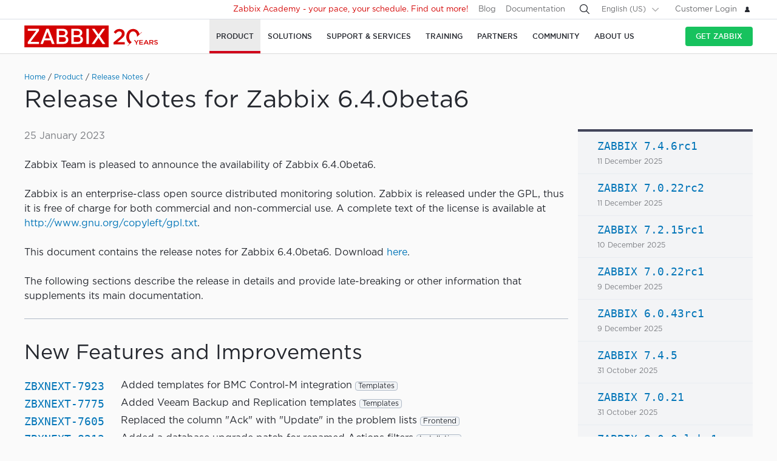

--- FILE ---
content_type: text/html
request_url: https://www.zabbix.com/rn/rn6.4.0beta6
body_size: 34800
content:
<!DOCTYPE html>
<html lang='en'>
 <head>
  
<meta charset="utf-8">
  
<title>Release Notes for Zabbix 6.4.0beta6</title>
  



<link rel="canonical" href="https://www.zabbix.com/rn/rn6.4.0beta6" />
 
  

<link rel="alternate" hreflang='ru' href="/ru/rn/rn6.4.0beta6" />
<link rel="alternate" hreflang='ja' href="/jp/rn/rn6.4.0beta6" />
<link rel="alternate" hreflang='zh' href="/cn/rn/rn6.4.0beta6" /> 
<link rel="alternate" hreflang='es' href="/la/rn/rn6.4.0beta6" /> 
<link rel="alternate" hreflang="pt" href="/br/rn/rn6.4.0beta6" /> 
<link rel="alternate" hreflang="de" href="/de/rn/rn6.4.0beta6" /> 
<link rel="alternate" hreflang="fr" href="/fr/rn/rn6.4.0beta6" /> 
<link rel="alternate" hreflang="cz" href="/cz/rn/rn6.4.0beta6" /> 

	<script>
		window.PAGE_LANGUGAE = 'en';
	</script>

	<!-- Google Tag Manager -->
<script>(function(w,d,s,l,i){w[l]=w[l]||[];w[l].push({'gtm.start':
new Date().getTime(),event:'gtm.js'});var f=d.getElementsByTagName(s)[0],
j=d.createElement(s),dl=l!='dataLayer'?'&l='+l:'';j.async=true;j.src=
'https://www.googletagmanager.com/gtm.js?id='+i+dl;f.parentNode.insertBefore(j,f);
})(window,document,'script','dataLayer','GTM-KRBT62P');</script>
<!-- End Google Tag Manager -->

<link rel="shortcut icon" href="https://assets.zabbix.com/img/favicon.ico"/>


<link href="https://assets.zabbix.com/dist/app.6a643f039fc56a1b32e1.css" rel="stylesheet" type="text/css">

<script src="https://assets.zabbix.com/dist/app.bdb3ee722aef701ccbc8.js"></script>

<meta name="format-detection" content="telephone=no">
<meta name="viewport" content="width=device-width, initial-scale=1, maximum-scale=1, user-scalable=no">
<meta name="theme-color" content="#23262D">

<link rel="apple-touch-icon" sizes="120x120" href="https://assets.zabbix.com/img/apple-touch-icon-120x120-precomposed.png">
<link rel="apple-touch-icon" sizes="76x76" href="https://assets.zabbix.com/img/apple-touch-icon-152x152-precomposed.png">
<link rel="apple-touch-icon" sizes="152x152" href="https://assets.zabbix.com/img/apple-touch-icon-152x152-precomposed.png">
<link rel="apple-touch-icon" sizes="180x180" href="https://assets.zabbix.com/img/apple-touch-icon-180x180-precomposed.png">


  

</head>

<body class="with-header">
  
<!-- Google Tag Manager (noscript) -->
<noscript><iframe src="https://www.googletagmanager.com/ns.html?id=GTM-KRBT62P"
height="0" width="0" style="display:none;visibility:hidden"></iframe></noscript>
<!-- End Google Tag Manager (noscript) -->
  
<header id="header">

  	<div class="header-language" style="display: none">
    <div class="header-language__bar">
        <div class="w container">
            <form id="language" action="./">
                <div id="language_title" class="header-language__title">Select a default site language</div>
                <dl class="language-select">
                    <dt class="language-select__title">
                        <a id="language_toggle" class="js_autohide inherit language-select__anchor" href="#select" data-selector="#language_options">
                          <img class="language-select__icon" src="https://assets.zabbix.com/img/icons/flag_en.svg" alt="en">
                          English
                        </a>
                    </dt>
                    <dd id="language_options" class="language-select__dropdown hidden">
                        <ul class="language-select__list">
                            <li class="language-select__item">
                                <label class="language-select__label">
                                    <input class="language-select__input" type="radio" name="lang" value="jp">
                                    <img class="language-select__icon" src="https://assets.zabbix.com/img/icons/flag_jp.svg" alt="jp">
                                    日本語
                                </label>
                            </li>
                            <li class="language-select__item">
                                <label class="language-select__label">
                                    <input class="language-select__input" type="radio" name="lang" value="cn">
                                    <img class="language-select__icon" src="https://assets.zabbix.com/img/icons/flag_cn.svg" alt="cn">
                                    中文
                                </label>
                            </li>
                            <li class="language-select__item">
                                <label class="language-select__label">
                                    <input class="language-select__input" type="radio" name="lang" value="en">
                                    <img class="language-select__icon" src="https://assets.zabbix.com/img/icons/flag_en.svg" alt="en">
                                    English
                                </label>
                            </li>
                            <li class="language-select__item">
                                <label class="language-select__label">
                                    <input class="language-select__input" type="radio" name="lang" value="ru">
                                    <img class="language-select__icon" src="https://assets.zabbix.com/img/icons/flag_ru.svg" alt="ru">
                                    Русский
                                </label>
                            </li>
                          	<li class="language-select__item">
                                <label class="language-select__label">
                                    <input class="language-select__input" type="radio" name="lang" value="la">
                                    <img class="language-select__icon" src="https://assets.zabbix.com/img/icons/flag_es.svg" alt="la">
									Español&nbsp;(Latinoamérica)
                                </label>
                            </li>
                          	<li class="language-select__item">
                                <label class="language-select__label">
                                    <input class="language-select__input" type="radio" name="lang" value="br">
                                    <img class="language-select__icon" src="https://assets.zabbix.com/img/icons/flag_br.svg" alt="br">
                                    Português&nbsp;(América&nbsp;Latina)
                                </label>
                            </li>
                          
                          	<li class="language-select__item">
                                <label class="language-select__label">
                                    <input class="language-select__input" type="radio" name="lang" value="de">
                                    <img class="language-select__icon" src="https://assets.zabbix.com/img/icons/flags/21x15/svg/DE.svg" alt="de">
                                    Deutsch
                                </label>
                            </li>
                          	<li class="language-select__item">
                                <label class="language-select__label">
                                    <input class="language-select__input" type="radio" name="lang" value="fr">
                                    <img class="language-select__icon" src="https://assets.zabbix.com/img/icons/flags/21x15/svg/FR.svg" alt="fr">
                                    Français
                                </label>
                            </li>
                          	<li class="language-select__item">
                                <label class="language-select__label">
                                    <input class="language-select__input" type="radio" name="lang" value="cz">
                                    <img class="language-select__icon" src="https://assets.zabbix.com/img/icons/flags/21x15/svg/CZ.svg" alt="cz">
                                    Čeština
                                </label>
                            </li>
                        </ul>
                    </dd>
                </dl>
                <button type="button" id="language_button" class="button button-red button-s">Confirm</button>
            </form>
        </div>
    </div>
    <script>
        (function(){
            var translates = {
                en: {
                    title: 'Select a default site language',
                    button: 'Confirm'
                },
                ru: {
                    title: 'Выберите язык сайта по-умолчанию',
                    button: 'Подтвердить'
                },
                jp: {
                    title: 'デフォルトのサイト言語を選択してください',
                    button: '確認する'
                },
                cn: {
                    title: '选择默认的网站语言',
                    button: '确认'
                },
                la: {
                    title: 'Seleccione un idioma predeterminado del sitio',
                    button: 'Confirme'
                },
                br: {
                    title: 'Selecione um idioma padrão do site',
                    button: 'Confirme'
                },
                de: {
                    title: 'Select a default site language',
                    button: 'Confirm'
                },
                fr: {
                    title: 'Select a default site language',
                    button: 'Confirm'
                },
                cz: {
                    title: 'Select a default site language',
                    button: 'Confirm'
                },
            };
            var $toggle          = $('#language_toggle'),
                $dropdown        = $('#language_options'),
                $language_title  = $('#language_title'),
                $language_button = $('#language_button')

            $('#language_options input').click(function(event){
                var $input = $(this);

                $toggle.html($input.parent().text());
                $toggle.prepend($input.next('img').clone());
                $toggle.removeClass('active js_autohide');
                $dropdown.addClass('hidden');
                $language_title.text(translates[this.value].title);
                $language_button.text(translates[this.value].button);
            });
            $toggle.click(function(event){
                event.preventDefault();

                if ($toggle.hasClass('active')) {
                    $toggle.removeClass('active js_autohide');
                    $dropdown.addClass('hidden');
                } else {
                    $toggle.addClass('active js_autohide');
                    $dropdown.removeClass('hidden');
                }
            });
        })();
    </script>
</div>

	<div class="header-main">
		<a class="logo" href="/index">Zabbix</a>
				<a class="js_nav action action-l i i-menu i-only hidden" href="#navigation"></a>
	</div>

	<div id="navigation" class="header-nav hidden">
		<div class="w">
			<nav class="nav-main">
				<ul class="nav-list">
                  
<style>
.nav-group .no-link p {
  color: #6b6c6f;
  font-size: 15px;
  text-decoration: none;
  line-height: 1.5;
}      
.nav-group .no-link span {
  line-height: 1.5;
}
.nav-group .rect.no-link {
    margin-top: 4px;
}
</style>
                  
<style>     
@media only screen and (min-width: 768px) {
.subnav-grid {
    padding: 24px 0 48px;
}
.subnav .rect {
    margin-top: 8px;
}
.training-courses.list .rect {
  margin-top: 8px;
}
.nav-group .rect>a>span {
    text-transform: none;
}
.nav-group .rect>span {
    color: #25282F;
  	font-size: 16px;
    text-transform: none;
}
.nav-group .rect>a {
    background: 0 0;
    padding: 4px 20px 5px 32px;
}
.nav-group li {
    padding: 6px 0 0;
  	margin-top: 12px;
}
.rect>a>span {
    height: 70px;
}
.rect-login>a:before {
	background-position: 5px -2px;
}
.nav-group [class*="rect-"] > a:before {
    content: "";
    display: inline-block;
    width: 20px;
    height: 20px;
    background-repeat: no-repeat;
    background-size: 20px auto;
  	background-image: url('https://assets.zabbix.com/img/icons/menu/20x20_sprite.svg');
  	background-position-x: 0;
}
  
	.nav-group .rect-industries > a:before {  background-position-y: 0px;}
	.nav-group .rect-demo > a:before {  background-position-y: -380px;}
	.nav-group .rect-cloud > a:before {  background-position-y: -120px;}
	.nav-group .rect-features > a:before {  background-position-y: -20px;}
	.nav-group .rect-integrations > a:before {  background-position-y: -280px;}
	.nav-group .rect-documentation > a:before {  background-position-y: -160px;}
	.nav-group .rect-enterprise-appliance > a:before {  background-position-y: -420px;}
	.nav-group .rect-case-studies > a:before {  background-position-y: -460px;}
	.nav-group .rect-enterprise-monitoring > a:before {  background-position-y: -240px;}
	.nav-group .rect-nis2 > a:before {  background-position-y: -400px;}
	.nav-group .rect-support > a:before {  background-position-y: -260px;}
	.nav-group .rect-msp > a:before {  background-position-y: -260px;}
	.nav-group .rect-prof-services > a:before {  background-position-y: -660px;}
	.nav-group .rect-login > a:before {  background-position-y: -420px;}
	.nav-group .rect-training-overview > a:before {  background-position-y: -480px;}
	.nav-group .rect-training-core > a:before {  background-position-y: -500px;}
	.nav-group .rect-training-user > a:before {  background-position-y: -600px;}
	.nav-group .rect-training-specialist > a:before {  background-position-y: -580px;}
	.nav-group .rect-training-professional > a:before {  background-position-y: -560px;}
	.nav-group .rect-training-expert > a:before {  background-position-y: -540px;}
	.nav-group .rect-training-extra > a:before {  background-position-y: -620px;}
	.nav-group .rect-training-upgrade > a:before {  background-position-y: -640px;}
	.nav-group .rect-training-exams > a:before {  background-position-y: -520px;}
	.nav-group .rect-training > a:before {  background-position-y: -420px;}
	.nav-group .rect-training_x01_api > a:before {  background-position-y: -740px;}
	.nav-group .rect-training_x02_preprocessing > a:before {  background-position-y: -680px;}
	.nav-group .rect-training_x03_security > a:before {  background-position-y: -760px;}
	.nav-group .rect-training_x04_problem_detection > a:before {  background-position-y: -700px;}
	.nav-group .rect-training_x05_snmp > a:before {  background-position-y: -720px;}
	.nav-group .rect-training_x06_database > a:before {  background-position-y: -780px;}
	.nav-group .rect-training_x07_visualization > a:before {  background-position-y: -820px;}
	.nav-group .rect-training-exam-apply > a:before {  background-position-y: -800px;}
	.nav-group .rect-training-academy > a:before {  background-position-y: -840px;}
	.nav-group .rect-webinar > a:before {  background-position-y: -420px;}
	.nav-group .rect-partners > a:before {  background-position-y: -340px;}
	.nav-group .rect-become-partner > a:before {  background-position-y: -360px;}
	.nav-group .rect-partners-map > a:before {  background-position-y: -200px;}
	.nav-group .rect-distributors > a:before {  background-position-y: -220px;}
	.nav-group .rect-community > a:before {  background-position-y: -340px;}
	.nav-group .rect-events > a:before {  background-position-y: -300px;}
	.nav-group .rect-newsletter > a:before {  background-position-y: -180px;}
	.nav-group .rect-forum > a:before {  background-position-y: -100px;}
	.nav-group .rect-blog > a:before {  background-position-y: -460px;}
	.nav-group .rect-webinars > a:before {  background-position-y: -380px;}
	.nav-group .rect-bugs_features > a:before {  background-position-y: -420px;}
	.nav-group .rect-contribution > a:before {  background-position-y: -40px;}
	.nav-group .rect-developers > a:before {  background-position-y: -140px;}
	.nav-group .rect-education > a:before {  background-position-y: -480px;}
	.nav-group .rect-company > a:before {  background-position-y: -80px;}
	.nav-group .rect-pr > a:before {  background-position-y: -380px;}
	.nav-group .rect-customers > a:before {  background-position-y: -220px;}
	.nav-group .rect-privacy > a:before {  background-position-y: -400px;}
	.nav-group .rect-trademark > a:before {  background-position-y: -320px;}
	.nav-group .rect-strategic-partnership > a:before {  background-position-y: -420px;}
	.nav-group .rect-contact > a:before {  background-position-y: -440px;}
	.nav-group .rect-career > a:before {  background-position-y: -60px;}

.nav-group .menu-tag-red, .footer .menu-tag-red  {
  color: #FFF;
  font-size: 14px;
  font-family: GothamProRegular, sans-serif;
  line-height: 24px;
  border-radius: 4px;
  background: #D40000;
  padding: 2px 6px;
}
.footer .menu-tag-red  {
  font-size: 12px;
  line-height: 20px;
}
.nav-group dd.space-left {
  padding-left: 32px;
}

.nav-group .rect.hoverable:hover {
  background: #fff;
  border-radius: 4px;
  margin: 0 16px 0 -12px;
  padding: 4px 04px 12px;
  position: relative;
  display: inline-block;
}
.nav-group .rect.hoverable, .nav-group .rect.hoverable:hover {
  margin: 0 16px 0 -12px;
  padding: 4px 0 4px 12px;
}
.nav-group .rect.hoverable.active::after,
.nav-group .rect.hoverable:hover::after
  {
  content: "";
  position: absolute;
  top: 50%;
  right: -20px;                   
  transform: translateY(-50%);
  width: 0;
  height: 0;
  border-top: 20px solid transparent;
  border-bottom: 20px solid transparent;
  border-left: 20px solid #ffffff; 
}

.nav-group .rect.hoverable.active  {
  background: #fff;
  border-radius: 4px;
  margin: 0 16px 0 -12px;
  padding: 4px 0 4px 12px;
  position: relative;
  display: inline-block;
}
.nav-group.active {
 background: #fff;
  border-radius: 4px;
  margin: -4px 0 0 -12px;
  padding: 4px 4px 4px 12px;
}
}
</style>
                  
					<li class="nav-item hoverable">
						<a class="js_nav_anchor nav-anchor with-subnav nav-anchor-active" href="/features">
							<span>Product</span>
						</a>                      
						<div class="subnav hidden">
							<div class="w">
								<div class="grid subnav-grid">
                                  
                                  										                                  	                                  
									<div class="span span-5 tablet-span-6"> 
										<dl class="nav-group"> 
											<div class="rect no-link mobile-hidden">
                                                  <span>Explore Zabbix</span>
                                        	</div>
											<div class="rect rect-demo">
                                            	<a href="/demo" class="red">
                                                  <span>Zabbix Overview & Demo</span>
                                                  <p>Get a quick technical overview of Zabbix and watch a demo</p>
                                              	</a>
                                        	</div>
											<div class="rect rect-cloud">
                                            	<a href="/cloud" class="red">
                                                  <span>Zabbix Cloud&nbsp;<span class="menu-tag-red">Free trial</span></span>
                                                  <p>Deploy a Zabbix instance with only a few clicks</p>
                                              	</a>
                                        	</div>
											<div class="rect rect-features">
                                            	<a href="/features" class="red">
                                                  <span>Features</span>
                                                  <p>Explore how Zabbix collects, processes, and visualizes data</p>
                                              	</a>
                                        	</div>
											<div class="rect rect-integrations">
                                            	<a href="/integrations" class="red">
                                                  <span>Integrations</span>
                                                  <p>See the list of monitoring templates and integrations</p>
                                              	</a>
                                        	</div>
											<div class="rect rect-documentation">
                                            	<a href="/manuals" class="red">
                                                  <span>Documentation</span>
                                                  <p>Official manuals on how to install, configure, and run Zabbix</p>
                                              	</a>
                                        	</div>
										</dl>
									</div>
                                  										<div class="span span-3 tablet-span-6">
										<dl class="nav-group">
                                          	<div class="rect no-link mobile-hidden">
                                                  <span>Monitor anything</span>
                                                                                          	</div>

                                                  <dd>
                                                      <ul>
                                                          <li><a href="/network_monitoring">Network</a></li>
                                                          <li><a href="/server_monitoring">Server</a></li>
                                                          <li><a href="/cloud_monitoring">Cloud</a></li>
                                                          <li><a href="/container_monitoring">Container</a></li>
                                                          <li><a href="/vmware_monitoring">VMware</a></li>
                                                          <li><a href="/windows_monitoring">Windows</a></li>
                                                          <li><a href="/iot_monitoring">IoT</a></li>
                                                          <li><a href="/log_monitoring">Log</a></li>
                                                          <li><a href="/integrations?cat=applications">Applications</a></li>
                                                          <li><a href="/integrations?cat=services">Services</a></li>
                                                          <li><a href="/integrations?cat=databases">Database</a></li>
                                                          <li><a href="/capabilities">All capabilities</a></li>
                                                      </ul>
                                                  </dd>

										</dl>
									</div>
									<div class="span span-3 tablet-span-4">
										<dl class="nav-group">
                                          	<div class="rect no-link mobile-hidden">
                                                  <span>About product</span>
                                                                                          	</div>
											<dd>
												<ul>
                                                  														<li><a href="/whats_new_7_4">What's new in Zabbix 7.4</a></li>
													<li><a href="/release_notes">Release Notes</a></li>
													<li><a href="/screenshots">Screenshots</a></li>
													<li><a href="/requirements">System requirements</a></li>
													<li><a href="/life_cycle_and_release_policy">Lifecycle & Release Policy</a></li>
                                                  	<li><a href="/zabbix_security_policy">Security Policy</a></li>
                                                  	<li><a href="/security_advisories">Zabbix Security Advisories</a></li>
													<li><a href="/roadmap">Roadmap</a></li>
																										<li><a href="/license">License</a></li>
                                                  	<li><a href="https://support.zabbix.com/secure/Dashboard.jspa">Bugs and Feature Requests</a></li>
												</ul>
											</dd>
										</dl>
									</div>
                                    <div class="span span-5 tablet-hidden mobile-hidden">
                                          <style>
.menu-banner {
  border-radius: 4px;
  background: #FFF;
  margin-top: 16px;
  padding: 24px;
  font-size: 16px;
}
.menu-banner h4 {
  font-size: 16px;
}
.menu-banner img {
  margin: 24px 0;
}
</style>

<div>



    
        
        
        
    		  <div> <!-- all countries: show::  ignore:: -->
					
			<div class="menu-banner text">

													              	              		<h4 class="b">Zabbix 7.4 - Less work. More depth.</h4>
Upgrade to the latest version.
				              
      			      					              			      			              
				<a href="/whats_new_7_4">
				  <img width="330" src="https://assets.zabbix.com/img/banners//7.4/zabbix_7_4_design-concept_menu.svg" alt="What’s new →">
				</a>
								  <a href="/whats_new_7_4">What’s new →</a>
							</div>
		  </div> 
        
    
</div>
                                    </div> 
								</div>
								<ul class="grid subbar hidden desktop-hidden mobile-hidden">
									<li class="span span-8"><a href="/download"><span class="s s-download">Download Zabbix</span></a></li>
									<li class="span span-8"><a href="/features">Take a tour</a></li>
								</ul>
							</div>
						</div>
					</li>
                  
                  
                  
<li class="nav-item hoverable">
						<a class="js_nav_anchor nav-anchor with-subnav " href="/solutions">
							<span>Solutions</span>
						</a>
						<div class="subnav hidden">
							<div class="w">
								<div class="grid subnav-grid">
									<div class="span span-5 tablet-span-8"> 
										<dl class="nav-group"> 
											<div class="rect rect-case-studies">
                                            	<a href="/case_studies" class="red">
                                                  <span>Case studies</span>
                                                  <p>Inspiring real-life cases of
Zabbix implementation</p>
                                              	</a>
                                        	</div>
											<div class="rect rect-enterprise-monitoring">
                                            	<a href="/enterprise_monitoring" class="red">
                                                  <span>For Enterprises</span>
                                                  <p>Scalable, secure monitoring built for enterprise needs</p>
                                              	</a>
                                        	</div>
											<div class="rect rect-nis2">
                                            	<a href="/nis2" class="red">
                                                  <span>NIS2 Compliance</span>
                                                  <p>How Zabbix helps meet the latest security standards</p>
                                              	</a>
                                        	</div>
										</dl>
									</div>
									
									<div class="span span-5 tablet-span-8">
										<dl class="nav-group">

											<div class="rect no-link mobile-hidden">
                                                <span>Solutions for Your Industry</span>
                                                <p>Zabbix helps customers across multiple verticals provide consistent, quality service</p>
                                        	</div>
                                          
                                            <dd class="">
                                                <ul>
                                                    <li><a href="/banking_and_finance">Banking and Finance</a></li>
                                                    <li><a href="/energy_and_chemicals">Energy and Chemicals</a></li>
                                                    <li><a href="/healthcare_and_medicine">Healthcare and Medicine</a></li>
                                                    <li><a href="/broadcasting_and_telecom?industry=telecommunications">Broadcasting and Telecommunications</a></li>
                                                    <li><a href="/retail">Retail</a></li>
                                                    <li><a href="/aerospace">Aerospace</a></li>
                                                    <li><a href="/education">Education</a></li>
                                                    <li><a href="/government">Government</a></li>
                                                    <li><a href="/marketing">Marketing</a></li>
                                                  	<li><a href="/solutions">All industries</a></li>
                                                </ul>
                                            </dd>
										</dl>
									</div>
									<div class="span span-1 tablet-span-1">
                                  	</div>
                                  	                                      <div class="span span-5 tablet-hidden mobile-hidden">
                                        	<style>
.menu-banner {
  border-radius: 4px;
  background: #FFF;
  margin-top: 16px;
  padding: 24px;
  font-size: 16px;
}
.menu-banner h4 {
  font-size: 16px;
}
.menu-banner img {
  margin: 24px 0;
}
</style>

<div>



    
        
        
        
        
    		  <div> <!-- all countries: show::  ignore:: -->
					
			<div class="menu-banner text">

													              	              		<h4 class="b">
Try Zabbix Cloud with a free trial
</h4>
Deploy Zabbix easily!
				              
      			      					              			      			              
				<a href="/cloud">
				  <img width="330" src="https://assets.zabbix.com/img/banners/cloud_menu_320x185.png" alt="Find out more →">
				</a>
								  <a href="/cloud">Find out more →</a>
							</div>
		  </div> 
    
</div>
                                      </div> 
                                  	                                  
								</div>
								<ul class="grid subbar hidden desktop-hidden mobile-hidden">
									<li class="span span-8"><a href="/download"><span class="s s-download">Download Zabbix</span></a></li>
									<li class="span span-8"><a href="/features">Take a tour</a></li>
								</ul>
							</div>
						</div>
					</li>
                  
                  
<li class="nav-item hoverable">
						<a class="js_nav_anchor nav-anchor with-subnav " href="/services">
							<span>Support & Services</span>
						</a>
						<div class="subnav hidden">
							<div class="w">
								<div class="grid subnav-grid">
                                  


									<div class="span span-5 tablet-span-8">
										<dl class="nav-group">
                                        	<div class="rect rect-prof-services">
                                            	<a href="/services" class="red">
                                                  <span>All Professional Services</span>
                                                  <p>A wide range of professional services designed to fit your unique requirements</p>
                                              	</a>
                                        	</div>
											<dd class="space-left">
												<ul>
													<li><a href="/consulting">Consulting</a></li>
													<li><a href="/turn_key_solution">Turnkey Solution</a></li>
													<li><a href="/template_building_services">Template Building</a></li>
													<li><a href="/upgrade_services">Upgrade</a></li>
													<li><a href="/development_services">Development</a></li>
																										<li><a href="/integration_services">Integration</a></li>
                                                  	<li><a href="/migration_services">Migration</a></li>
												</ul>
											</dd>
										</dl>
									</div>
                                  	<div class="span span-1 tablet-hidden">
                                  	</div>
									<div class="span span-5 tablet-span-8"> 
										<dl class="nav-group"> 
											<div class="rect rect-support">
                                            	<a href="/support" class="red">
                                                  <span>Technical support&nbsp;<span class="menu-tag-red">24/7 help</span></span>
                                                  <p>Instant access to experts for guaranteed professional assistance</p>
                                              	</a>
                                                                                        	</div>
										</dl>
										<dl class="nav-group"> 
											<div class="rect rect-prof-services">
                                            	<a href="/msp" class="red">
                                                  <span>Zabbix for MSP</span>
                                                  <p>Zabbix as a technical support service for Managed Service Providers</p>
                                              	</a>

                                        	</div>
                                            <dd class="space-left">
                                                <ul>
                                                    <li><a href="/msp#support_tiers">Technical Support for MSP</a></li>
                                                </ul>
                                            </dd>
										</dl>
									</div>
                                  	<div class="span span-1 tablet-hidden">
                                  	</div>
									<div class="span span-4 tablet-hidden">
										<div class="rect rect-login tablet-hidden" style="margin-top: 16px;">
											<a href="https://support.zabbix.com/servicedesk" class="red"><span>Customer Login</span></a>
										</div>
									</div>
                                    								</div>
								<ul class="grid subbar hidden desktop-hidden mobile-hidden">
									<li class="span span-8"><a href="/download"><span class="s s-download">Download Zabbix</span></a></li>
									<li class="span span-8"><a href="/features">Take a tour</a></li>
								</ul>
							</div>
						</div>
					</li>
                  
                  
<li class="nav-item hoverable training">
						<a class="js_nav_anchor nav-anchor with-subnav " href="/training">
							<span>Training</span>
						</a>
						<div class="subnav hidden">
							<div class="w">
								<div class="grid subnav-grid">
									<div class="span span-5 tablet-span-5"> 
										<dl class="nav-group"> 
                                            <div class="rect rect-training-overview">
                                                <a href="/training" class="red">
                                                  <span>Training Overview</span>
                                                  <p>Master Zabbix under the guidance of the world’s best Zabbix trainers</p>
                                                </a>
                                            </div>
                                            <dd class="space-left">
                                                <ul>
                                                    <li><a href="/training?full_list=true#training_schedule">Schedule</a></li>
                                                                                                                                                                                                                                                                        <li><a href="/training#faq">Training FAQ</a></li>
                                                    <li><a href="/certificate_check">Certificate Check</a></li>
                                                    <li><a href="/forms/training_application_form">Training Application Form</a></li>
                                                </ul>
                                            </dd>
                                      	</dl>
                                      	<dl class="nav-group"> 
                                            <div class="rect rect-training-academy">
                                                <a href="https://academy.zabbix.com" class="red" target="_blank">
                                                  <span>Zabbix Academy&nbsp;<span class="menu-tag-red">New</span></span>
                                                  <p>Your pace. Your schedule. Learn Zabbix your way.</p>
                                                </a>
                                            </div>
										</dl>
									</div>

                                  	<div class="span span-1 tablet-hidden"> 
                                  	</div>
                                  
									                                    <div class="span span-5 tablet-span-5 training-groups" >
                                      <dl class="nav-group">
                                        <div class="rect hoverable rect-training-core active">
                                          <a href="/training_courses_core" class="red">
                                            <span>Core Courses</span>
                                            <p>Follow a training path to becoming a Zabbix Certiﬁed Expert</p>
                                          </a>
                                        </div>
                                        <div class="rect hoverable rect-training-upgrade ">
                                          <a href="/training_courses_upgrade" class="red">
                                            <span>Upgrade Courses</span>
                                            <p>Get up to speed with the latest Zabbix LTS features in just one day</p>
                                          </a>
                                        </div>
                                        <div class="rect hoverable rect-training-extra ">
                                          <a href="/training_courses_extra" class="red">
                                            <span>Extra courses</span>
                                            <p>One-day in-depth courses to master a speciﬁc monitoring topic</p>
                                          </a>
                                        </div>
                                        <div class="rect hoverable rect-training-exams">
                                          <a href="/exams" class="red">
                                            <span>Exams</span>
                                            <p>Test your skills and receive your official Zabbix Training certificate</p>
                                          </a>
                                        </div>
                                      </dl>
                                    </div>

                                    <div class="span span-5 tablet-hidden mobile-hidden training-banner">
                                        <style>
.menu-banner {
  border-radius: 4px;
  background: #FFF;
  margin-top: 16px;
  padding: 24px;
  font-size: 16px;
}
.menu-banner h4 {
  font-size: 16px;
}
.menu-banner img {
  margin: 24px 0;
}
</style>

<div>



    
        
    		  <div> <!-- all countries: show::  ignore:: -->
					
			<div class="menu-banner text">

													              	              		<h4 class="b">
Zabbix Academy is launched!
</h4>
Your pace. Your schedule.
				              
      			      					              			      			              
				<a href="https://academy.zabbix.com">
				  <img width="330" src="https://assets.zabbix.com/img/banners/academy_320x185.jpg" alt="Find out more →">
				</a>
								  <a href="https://academy.zabbix.com">Find out more →</a>
							</div>
		  </div> 
        
        
        
    
</div>
                                    </div>
                                  
																		<div class="span span-5 tablet-span-6 training-courses list">
                                      
										<dl class="nav-group rect-training-core hidden ">
                                          	<div class="rect rect-training-user">
                                                <a href="/training_user" class="red">
                                                  <span>Certified User</span>
                                                  <p>The first step on the Zabbix training ladder</p>
                                                </a>
                                          	</div>
                                          	<div class="rect rect-training-specialist">
                                                <a href="/training_specialist" class="red">
                                                  <span>Certified Specialist&nbsp;<span class="menu-tag-red">Popular</span></span>
                                                  <p>Perfect for techies managing
Zabbix instances</p>
                                                </a>
                                          	</div>
                                          	<div class="rect rect-training-professional">
                                                <a href="/training_professional" class="red">
                                                  <span>Certified Professional</span>
                                                  <p>Boost your utilization
and configuration skills</p>
                                                </a>
                                          	</div>
                                          	<div class="rect rect-training-expert">
                                                <a href="/training_expert" class="red">
                                                  <span>Certified Expert</span>
                                                  <p>When you think you know
Zabbix inside and out</p>
                                                </a>
                                          	</div>
                                      	</dl>
                                      
                                      	<dl class="nav-group rect-training-upgrade hidden">
                                          	<div class="rect rect-training-specialist">
                                                <a href="/training_specialist_upgrade" class="red">
                                                  <span>Certified Specialist Upgrade</span>
                                                  <p>For Certified Specialists who want to keep up with new releases</p>
                                                </a>
                                          	</div>
                                          	<div class="rect rect-training-professional">
                                                <a href="/training_professional_upgrade" class="red">
                                                  <span>Certified Professional Upgrade</span>
                                                  <p>Merge the top features from ZCS and ZCP upgrades</p>
                                                </a>
                                          	</div>
                                          	<div class="rect rect-training-expert">
                                                <a href="/training_expert_upgrade" class="red">
                                                  <span>Certified Expert Upgrade</span>
                                                  <p>Keep your Zabbix Certified Expert certificate up to date</p>
                                                </a>
                                          	</div>
                                      	</dl>
                                          
                                      	<dl class="nav-group rect-training-extra hidden">
											<div class="rect rect-training_x07_visualization">
                                                <a href="/training_x07_visualization" class="red">
                                                  <span>Mastering Zabbix graphs and dashboards&nbsp;<span class="menu-tag-red">New</span></span>
                                                </a>
                                          	</div>
											<div class="rect rect-training_x06_database">
                                                <a href="/training_x06_database" class="red">
                                                  <span>Database Monitoring</span>
                                                </a>
                                          	</div>
                                          	<div class="rect rect-training_x02_preprocessing">
                                                <a href="/training_x02_preprocessing" class="red">
                                                  <span>Transforming and extracting data with Zabbix pre-processing</span>
                                                </a>
                                          	</div>
                                          	<div class="rect rect-training_x04_problem_detection">
                                                <a href="/training_x04_problem_detection" class="red">
                                                  <span>Problem and Anomaly Detection with Zabbix</span>
                                                </a>
                                          	</div>                                          
                                          	<div class="rect rect-training_x05_snmp">
                                                <a href="/training_x05_snmp" class="red">
                                                  <span>SNMP Monitoring</span>
                                                </a>
                                          	</div>
                                          	<div class="rect rect-training_x01_api">
                                                <a href="/training_x01_api" class="red">
                                                  <span>Automation and Integration with Zabbix API</span>
                                                </a>
                                          	</div>
                                          	<div class="rect rect-training_x03_security">
                                                <a href="/training_x03_security" class="red">
                                                  <span>Advanced Zabbix Security Administration</span>
                                                </a>
                                          	</div>
                                      	</dl>
                                          
										<dl class="nav-group rect-training-exams bottom">
                                          	<div class="rect rect-training-user">
                                                <a href="/exam_zcu" class="red">
                                                  <span>Certified User</span>
                                                </a>
                                          	</div>
                                          	<div class="rect rect-training-specialist">
                                                <a href="/exam_zcs" class="red">
                                                  <span>Certified Specialist</span>
                                                </a>
                                          	</div>
                                          	<div class="rect rect-training-professional">
                                                <a href="/exam_zcp" class="red">
                                                  <span>Certified Professional</span>
                                                </a>
                                          	</div>
                                          	<div class="rect rect-training-exam-apply">
                                                <a href="/forms/training_exam_application_form" class="red">
                                                  <span>Exam Application Form</span>
                                                </a>
                                          	</div>
                                      	</dl>

									</div>

								</div>
								<ul class="grid subbar hidden desktop-hidden mobile-hidden">
									<li class="span span-8"><a href="/download"><span class="s s-download">Download Zabbix</span></a></li>
									<li class="span span-8"><a href="/features">Take a tour</a></li>
								</ul>
							</div>
						</div>
					</li>


<script>

/* Show / hide course lists on hover ---------------------------------------- */
document.addEventListener('DOMContentLoaded', () => {

  const leftColumn      = document.querySelector('.training-groups');
  const coursesListWrap = document.querySelector('.training-courses.list');
  if (!leftColumn || !coursesListWrap) return;

  const leftCards       = leftColumn.querySelectorAll('.rect.hoverable');
  const defaultCard     = leftCards[0];
  const allCourseLists  = coursesListWrap.querySelectorAll('dl.nav-group');

  // NEW: banner element to toggle
  const trainingBanner  = document.querySelector('.span.span-5.tablet-hidden.mobile-hidden.training-banner');

  // Helpers

  // Set wrapper vertical-align according to the active <dl>
  const updateWrapperAlign = (activeDl) => {
    if (!activeDl) return;                       // safety guard
    if (activeDl.classList.contains('bottom')) {
      coursesListWrap.style.verticalAlign = 'bottom';
    } else {
      coursesListWrap.style.verticalAlign = 'top';
    }
  };

  const clearActiveCards = () =>
    leftCards.forEach(c => c.classList.remove('active'));

  const hideAllLists = () =>
    allCourseLists.forEach(dl => {
      dl.classList.add('hidden');
      dl.classList.remove('active');
    });

  const showDefault = () => {
    hideAllLists();
    leftCards.forEach(card => card.classList.remove('active'));
    // NEW: reveal banner when returning to default state
    if (trainingBanner) trainingBanner.classList.remove('hidden');
  };
  showDefault();

  // Hover logic for cards in the left column
  leftCards.forEach(card => {
    card.addEventListener('pointerenter', () => {
      const marker = [...card.classList].find(c => c.startsWith('rect-training-'));
      if (!marker) return;

      clearActiveCards();
      card.classList.add('active');

      hideAllLists();
      const targetDl = coursesListWrap.querySelector(`dl.${marker}`);
      if (targetDl) {
        targetDl.classList.remove('hidden');
        targetDl.classList.add('active');
        updateWrapperAlign(targetDl);
      }

      // NEW: hide banner while hovering any .rect.hoverable
      if (trainingBanner) trainingBanner.classList.add('hidden');
    });
  });

  // Restore default ONLY when pointer is outside BOTH columns
  const restoreDefaultIfNeeded = () => {
    setTimeout(() => {
      const overLeft  = leftColumn.matches(':hover');
      const overRight = coursesListWrap.matches(':hover');
      if (!overLeft && !overRight) showDefault(); // showDefault will also unhide the banner
    }, 0);
  };

  leftColumn.addEventListener('mouseleave',      restoreDefaultIfNeeded);
  coursesListWrap.addEventListener('mouseleave', restoreDefaultIfNeeded);
});
</script>

                  
<li class="nav-item hoverable">
						<a class="js_nav_anchor nav-anchor with-subnav " href="/partners">
							<span>PARTNERS</span>
						</a>
						<div class="subnav hidden">
							<div class="w">
								<div class="grid subnav-grid">
									<div class="span span-5 tablet-span-8"> 
										<dl class="nav-group"> 
                                        <div class="rect rect-partners">
                                                                                            <a href="/partners" class="red"><span>Partner Program</span><p>Our partner network provides localized support & training worldwide</p></a>
                                                                                    </div>
                                        <div class="rect rect-become-partner">
                                            <a href="/partnership" class="red">
                                              <span>Become a Partner</span>
                                              <p>Join the network for global recognition and support</p>
                                            </a>
                                        </div>
                                        <dd class="space-left">
                                            <ul>
                                                <li><a href="/forms/become_partner">Partner Application form</a></li>
                                            </ul>
                                        </dd> 
										</dl>
                                      
									</div>
                                  	<div class="span span-1 tablet-hidden">
                                  	</div>
									<div class="span span-5 tablet-span-8"> 
										<dl class="nav-group"> 
                                        <div class="rect rect-partners-map">
                                                                                      		<a href="/partners#map_of_partners" class="red"><span>Map of Zabbix Partners</span><p>Choose the Zabbix partner closest to your location</p></a>
                                                                                    </div>
                                        <div class="rect rect-distributors">
                                            <a href="/distributors" class="red">
                                              <span>Distributors</span>
                                              <p>Build bridges between Zabbix users, local partners, and Zabbix itself</p>
                                            </a>
                                        </div>
										</dl>
									</div>
                                    <div class="span span-5 tablet-hidden mobile-hidden">
                                       	<style>
.menu-banner {
  border-radius: 4px;
  background: #FFF;
  margin-top: 16px;
  padding: 24px;
  font-size: 16px;
}
.menu-banner h4 {
  font-size: 16px;
}
.menu-banner img {
  margin: 24px 0;
}
</style>

<div>



    
        
        
    		  <div> <!-- all countries: show::  ignore:: -->
					
			<div class="menu-banner text">

													              	              		<h4 class="b">
Become a Zabbix Partner
</h4>
Extend our global network
				              
      			      					              			      			              
				<a href="/partnership">
				  <img width="330" src="https://assets.zabbix.com/img/banners/og/partners2_menu_320x185.jpg" alt="Apply →">
				</a>
								  <a href="/partnership">Apply →</a>
							</div>
		  </div> 
        
        
    
</div>
                                  	</div>
								</div>
								<ul class="grid subbar hidden desktop-hidden mobile-hidden">
									<li class="span span-8"><a href="/download"><span class="s s-download">Download Zabbix</span></a></li>
									<li class="span span-8"><a href="/features">Take a tour</a></li>
								</ul>
							</div>
						</div>
					</li>

<li class="nav-item hoverable">
						<a class="js_nav_anchor nav-anchor with-subnav " href="/community">
							<span>Community</span>
						</a>
						<div class="subnav hidden">
							<div class="w">
								<div class="grid subnav-grid">

									<div class="span span-5 tablet-span-8"> 
										<dl class="nav-group"> 
                                            <div class="rect no-link mobile-hidden">
                                                  <span>Community Engagement</span>
                                            </div>
											<div class="rect rect-forum">
                                            	<a href="https://www.zabbix.com/forum" class="red">
                                                  <span>Forum</span>
                                                  <p>Catch up with hundreds of active users, get advice, and help others</p>
                                              	</a>
                                        	</div>
											<div class="rect rect-contribution">
                                            	<a href="/contribute" class="red">
                                                  <span>Contribute to Zabbix</span>
                                                  <p>Engage with Zabbix - submit plugins, localize content, and more</p>
                                              	</a>
                                        	</div>
											<div class="rect rect-developers">
                                            	<a href="/developers" class="red">
                                                  <span>Developers</span>
                                                  <p>Find out how you can contribute to or collaborate with Zabbix</p>
                                              	</a>
                                        	</div>
											<div class="rect rect-education">
                                            	<a href="/educational_movement" class="red">
                                                  <span>Educational Movement</span>
                                                  <p>Support for students, professors, and universities</p>
                                              	</a>
                                        	</div>
											<div class="rect rect-community">
                                            	<a href="/community" class="red">
                                                  <span>Community Area</span>
                                                  <p>Zabbix social media channels, discussion forums, and more</p>
                                              	</a>
                                        	</div>
										</dl>
									</div>

									<div class="span span-5 tablet-span-8"> 
										<dl class="nav-group">
											<div class="rect no-link mobile-hidden">
                                                  <span>Learning & Updates</span>
                                            </div>
											<div class="rect rect-events">
                                            	<a href="/events" class="red">
                                                  <span>Events&nbsp;<span class="menu-tag-red">Meet us</span></span>
                                                  <p>Join Zabbix events in multiple languages and regions</p>
                                              	</a>
                                        	</div>
                                          	<div class="rect rect-webinars">
                                            	<a href="/webinars" class="red">
                                                  <span>Webinars</span>
                                                  <p>Free tips & tricks for effective monitoring, and much more</p>
                                              	</a>
                                          	</div>
											<div class="rect rect-blog">
                                            	<a href="https://blog.zabbix.com/" class="red">
                                                  <span>Blog</span>
                                                  <p>Read technical how-tos, case studies, and new feature overviews</p>
                                              	</a>
                                        	</div>
											<div class="rect rect-newsletter">
                                            	<a href="/subscribe" class="red">
                                                  <span>Newsletter</span>
                                                  <p>Subscribe to the Zabbix newsletter for the latest updates</p>
                                              	</a>
                                        	</div>

																					</dl>
									</div>
                                  	<div class="span span-1 tablet-hidden">
                                  	</div>
                                    <div class="span span-5 tablet-hidden mobile-hidden">
                                        <style>
.menu-banner {
  border-radius: 4px;
  background: #FFF;
  margin-top: 16px;
  padding: 24px;
  font-size: 16px;
}
.menu-banner h4 {
  font-size: 16px;
}
.menu-banner img {
  margin: 24px 0;
}
</style>

<div>



    
        
    		  <div> <!-- all countries: show::  ignore:: -->
					
			<div class="menu-banner text">

													              	              		<h4 class="b">
Zabbix Academy is launched!
</h4>
Your pace. Your schedule.
				              
      			      					              			      			              
				<a href="https://academy.zabbix.com">
				  <img width="330" src="https://assets.zabbix.com/img/banners/academy_320x185.jpg" alt="Find out more →">
				</a>
								  <a href="https://academy.zabbix.com">Find out more →</a>
							</div>
		  </div> 
        
        
        
    
</div>
                                    </div>
								</div>
								<ul class="grid subbar hidden desktop-hidden mobile-hidden">
									<li class="span span-8"><a href="/download"><span class="s s-download">Download Zabbix</span></a></li>
									<li class="span span-8"><a href="/features">Take a tour</a></li>
								</ul>
							</div>
						</div>
					</li>

<li class="nav-item hoverable">
						<a class="js_nav_anchor nav-anchor with-subnav " href="/about">
							<span>About Us</span>
						</a>
						<div class="subnav hidden">
							<div class="w">
								<div class="grid subnav-grid">

									<div class="span span-5 tablet-span-8"> 
										<dl class="nav-group"> 
                                            <div class="rect no-link mobile-hidden">
                                                  <span>Policies & Media</span>
                                            </div>
											<div class="rect rect-pr">
                                            	<a href="/pressroom" class="red">
                                                  <span>Pressroom</span>
                                                  <p>Explore new partnerships, releases, and milestones</p>
                                              	</a>
                                        	</div>
											<div class="rect rect-trademark">
                                            	<a href="/trademark" class="red">
                                                  <span>Trademark Policy</span>
                                                  <p>Download the Zabbix logo and learn how to use it</p>
                                              	</a>
                                        	</div>
											<div class="rect rect-privacy">
                                            	<a href="/privacy_policy" class="red">
                                                  <span>Privacy Policy</span>
                                                  <p>Get to know the transparent legal part</p>
                                              	</a>
                                        	</div>
											<div class="rect rect-strategic-partnership">
                                            	<a href="/strategic_partnership" class="red">
                                                  <span>Strategic Partnership</span>
                                                  <p>Close cooperation with leading IT companies</p>
                                              	</a>
                                        	</div>


										</dl>
									</div>
									<div class="span span-5 tablet-span-8">
										<dl class="nav-group">
                                            <div class="rect no-link mobile-hidden">
                                                  <span>Our Company</span>
                                            </div>
											<div class="rect rect-company">
                                            	<a href="/about" class="red">
                                                  <span>Company</span>
                                                  <p>Meet our company and management team</p>
                                              	</a>
                                        	</div>
											<div class="rect rect-career">
                                            	<a href="/career" class="red">
                                                  <span>Career&nbsp;<span class="menu-tag-red">We’re hiring</span></span>
                                                  <p>Start your career in one of our Zabbix offices worldwide</p>
                                              	</a>
                                        	</div>
											<div class="rect rect-customers">
                                            	<a href="/users" class="red">
                                                  <span>Customers and Users</span>
                                                  <p>Get to know some of Zabbix's customers</p>
                                              	</a>
                                        	</div>
											<div class="rect rect-contact">
                                            	<a href="/contact" class="red">
                                                  <span>Contact us</span>
                                                  <p>Get in contact with Zabbix offices worldwide</p>
                                              	</a>
                                        	</div>
										</dl>
									</div>
                                  	<div class="span span-1 tablet-hidden">
                                  	</div>
                                     <div class="span span-5 tablet-hidden mobile-hidden">
                                       	<style>
.menu-banner {
  border-radius: 4px;
  background: #FFF;
  margin-top: 16px;
  padding: 24px;
  font-size: 16px;
}
.menu-banner h4 {
  font-size: 16px;
}
.menu-banner img {
  margin: 24px 0;
}
</style>

<div>



    
    		  <div> <!-- all countries: show::  ignore:: -->
					
			<div class="menu-banner text">

													              	              		<h4 class="b">
Join our global team!
</h4>
Shape the future of monitoring
				              
      			      					              			      			              
				<a href="/career">
				  <img width="330" src="https://assets.zabbix.com/img/banners/zabbix_team_320x185.png" alt="Explore opportunities →">
				</a>
								  <a href="/career">Explore opportunities →</a>
							</div>
		  </div> 
        
        
        
        
    
</div>
                                  	</div> 

								</div>
								<ul class="grid subbar hidden desktop-hidden mobile-hidden">
									<li class="span span-8"><a href="/download"><span class="s s-download">Download Zabbix</span></a></li>
									<li class="span span-8"><a href="/features">Take a tour</a></li>
								</ul>
							</div>
						</div>
					</li>
				</ul>
			</nav>

<nav class="nav-bar">
				<div class="w container">
					<a class="button button-green button-tour" href="/zabbix_cloud">Get Zabbix</a>
                  	                  
					<ul class="nav-ext">
                                     
	



	<!-- Topline banners start -->
  	
        
			                                        			<li>   
              	  <a class="flash mobile-hidden" target="_blank" href="https://academy.zabbix.com?utm_campaign=zabbix_academy&amp;utm_source=website&amp;utm_medium=topline">Zabbix Academy - your pace, your schedule. Find out more!</a> <!-- all countries: show::  ignore:: -->
                          
		  	    <!-- Topline banners end -->						<li><a href="https://blog.zabbix.com/">Blog</a></li>
						<li><a href="/manuals">Documentation</a></li>
					</ul>

                  	<div id="search-icon">
	  					<a href="#" aria-label="Search"></a>
                    </div>

                  
                  <dl class="nav-languages">
						<dt><a class="js_language" href="#languages"><span>English (US)</span></a></dt>
						<dd id="languages" class="hidden">
							<ul>
								<li><a href="/jp/rn/rn6.4.0beta6" data-lang="jp">日本語</a></li>
								<li><a href="/cn/rn/rn6.4.0beta6" data-lang="cn">中文</a></li>
								<li><a href="/ru/rn/rn6.4.0beta6" data-lang='ru'>Русский</a></li>
                              	<li><a href="/la/rn/rn6.4.0beta6" data-lang='la'>Español&nbsp;(LA)</a></li>
                              	<li><a href="/br/rn/rn6.4.0beta6" data-lang='br'>Português&nbsp;(BR)</a></li>
                              	<li><a href="/de/rn/rn6.4.0beta6" data-lang='de'>Deutsch</a></li>
                              	<li><a href="/fr/rn/rn6.4.0beta6" data-lang='fr'>Français</a></li>
                              	                                                                <li><a href="/cz/rn/rn6.4.0beta6" data-lang='cz'>Czech</a></li> 							</ul>
						</dd>
					</dl>

					<ul class="nav-user">
												<li><a href="https://support.zabbix.com/servicedesk" target="_blank"><span class="i i-user i-s">Customer Login</span></a></li>
					</ul>
				</div>
			</nav>
		</div>
	</div>  
	<script>
		app.header.scripts();
	</script>
  

  <section id="search" class="header-search hidden">
    <div class="w container">
      <form id="searchForm">
        <fieldset>
          <input class="search-input" type="text" id="searchQuery" placeholder="Type what are you looking for" autocomplete="off">
          <!-- <button class="search-submit" type="submit">&nbsp;</button> -->
          <a class="js_trigger action action-l i i-remove i-only" href="#remove" data-selector=".js_find"></a>
        </fieldset>
      </form>
    </div>
  </section>
  
<script>
  var searchSection = document.getElementById('search');
  var searchQueryInput = document.getElementById('searchQuery');
  var searchForm = document.getElementById('searchForm');
  var searchIcon = document.getElementById('search-icon');
  var trigger = document.querySelector('.js_trigger');

  function toggleSearchVisibility() {
    searchSection.classList.toggle('hidden');
  }

  searchIcon.addEventListener('click', function(event) {
    event.preventDefault();
    toggleSearchVisibility();
    searchQueryInput.focus();
  });

  trigger.addEventListener('click', function(event) {
    event.preventDefault();
    searchSection.classList.add('hidden');
  });

  searchForm.addEventListener('submit', function(event) {
    event.preventDefault(); 
    var actionUrl = '/search_web?query=' + encodeURIComponent(searchQueryInput.value);
    window.location.href = actionUrl;
  });
  
  function toggleSearchVisibility() {
    searchSection.classList.toggle('hidden');
    if (!searchSection.classList.contains('hidden')) {
      searchQueryInput.focus();
    }
  }

  document.addEventListener('keydown', function(event) {
    if (event.ctrlKey && event.shiftKey && event.key === 'F') {
      event.preventDefault();
      toggleSearchVisibility();
    }

    if (event.key === 'Escape') {
      if (!searchSection.classList.contains('hidden')) {
        event.preventDefault();
        searchSection.classList.add('hidden');
      }
    }
  });
</script>






  
  
  
  
  
</header>

<!-- INDEX:CONTENT_BEGIN -->

<!--INDEX:SECTION:Release Notes-->

    <!-- content -->

<style>
.highlight  {
    background-color: #1b4b79;
    color: #fff;
}
.table-simple tr {
  line-height: 1.2;
}
.table-simple td:first-child {
    padding-left: 0;
	font-family: monospace;
	font-size: 18px;
}
.releases-nav li .title {
	font-family: monospace;
  	font-size: 18px;
  	line-height: 1.2;
}
.releases-nav a.active {
    font-family: monospace;
    font-size: 20px;
    font-weight: bold;
}
</style>


<aside class="statusbar">
    <div class="w container">
        <ul class="breadcrumbs">
            <li><a href="/index">Home</a></li>
            <li><a href="/features">Product</a></li>
          <li><a href="/release_notes">Release Notes</a></li>
        </ul>
    </div>
</aside>

<article class="article">
    <div class="w container">
        <h1 class="h1">Release Notes for Zabbix 6.4.0beta6</h1>
        <div class="content-grid">
            <div class="content text">
                <time class="publication-date" data_date="25-01-2023">25 January 2023</time>
              	<!-- INDEX:CONTENT_EXCLUDE_BEGIN -->
                <p>Zabbix Team is pleased to announce the availability of Zabbix 6.4.0beta6.</p>

                                              		<p>Zabbix is an enterprise-class open source distributed monitoring solution. Zabbix is released under the GPL, thus it is free of charge for both commercial and non-commercial use. A complete text of the license is available at <a target="_blank" href="http://www.gnu.org/copyleft/gpl.txt">http://www.gnu.org/copyleft/gpl.txt</a>.</p>
            	
				<p>
              	This document contains the release notes for Zabbix 6.4.0beta6. Download
                                    	  <a href="/download_sources#pre-release">here</a>.
                                	</p>
				<p>              
              
                                <p>The following sections describe the release in details and provide late-breaking or other information that supplements its main documentation.</p>
                <hr>
				<!-- INDEX:CONTENT_EXCLUDE_END -->
              
                
                
                
                                    <h2 class="h2">New Features and Improvements</h2>

                    <table class="table-simple">
                                                    <tr class="hoverable">
                                <td class="nowrap">
                                                                            <a href="https://support.zabbix.com/browse/ZBXNEXT-7923" target="_blank">ZBXNEXT-7923</a>                                                                    </td>
                                <td>
                                  Added templates for BMC Control-M integration
                                  	              <span class="component-t">Templates</span> 
      	
                              	</td>
                            </tr>
                                                    <tr class="hoverable">
                                <td class="nowrap">
                                                                            <a href="https://support.zabbix.com/browse/ZBXNEXT-7775" target="_blank">ZBXNEXT-7775</a>                                                                    </td>
                                <td>
                                  Added Veeam Backup and Replication templates
                                  	              <span class="component-t">Templates</span> 
      	
                              	</td>
                            </tr>
                                                    <tr class="hoverable">
                                <td class="nowrap">
                                                                            <a href="https://support.zabbix.com/browse/ZBXNEXT-7605" target="_blank">ZBXNEXT-7605</a>                                                                    </td>
                                <td>
                                  Replaced the column &quot;Ack&quot; with &quot;Update&quot; in the problem lists
                                  	              <span class="component-f">Frontend</span> 
      	
                              	</td>
                            </tr>
                                                    <tr class="hoverable">
                                <td class="nowrap">
                                                                            <a href="https://support.zabbix.com/browse/ZBXNEXT-8213" target="_blank">ZBXNEXT-8213</a>                                                                    </td>
                                <td>
                                  Added a database upgrade patch for renamed Actions filters
                                  	              <span class="component-i">Installation</span> 
      	
                              	</td>
                            </tr>
                                                    <tr class="hoverable">
                                <td class="nowrap">
                                                                            <a href="https://support.zabbix.com/browse/ZBXNEXT-1354" target="_blank">ZBXNEXT-1354</a>                                                                    </td>
                                <td>
                                  Implemented host filtering by status
                                  	              <span class="component-f">Frontend</span> 
      	
                              	</td>
                            </tr>
                                                    <tr class="hoverable">
                                <td class="nowrap">
                                                                            <a href="https://support.zabbix.com/browse/ZBXNEXT-8054" target="_blank">ZBXNEXT-8054</a>                                                                    </td>
                                <td>
                                  Updated MariaDB maximum supported version to 10.10
                                  	              <span class="component-p">Proxy</span> 
              <span class="component-s">Server</span> 
      	
                              	</td>
                            </tr>
                                                    <tr class="hoverable">
                                <td class="nowrap">
                                                                            <a href="https://support.zabbix.com/browse/ZBXNEXT-7951" target="_blank">ZBXNEXT-7951</a>                                                                    </td>
                                <td>
                                  Improved import configuration by changing UI, matching logic and unlinking logic
                                  	              <span class="component-a">API</span> 
              <span class="component-f">Frontend</span> 
      	
                              	</td>
                            </tr>
                                                    <tr class="hoverable">
                                <td class="nowrap">
                                                                            <a href="https://support.zabbix.com/browse/ZBXNEXT-8112" target="_blank">ZBXNEXT-8112</a>                                                                    </td>
                                <td>
                                  Added Line media type
                                  	              <span class="component-t">Templates</span> 
      	
                              	</td>
                            </tr>
                                                    <tr class="hoverable">
                                <td class="nowrap">
                                                                            <a href="https://support.zabbix.com/browse/ZBXNEXT-8197" target="_blank">ZBXNEXT-8197</a>                                                                    </td>
                                <td>
                                  Added TimescaleDB v2.9.x support
                                  	              <span class="component-s">Server</span> 
      	
                              	</td>
                            </tr>
                                                    <tr class="hoverable">
                                <td class="nowrap">
                                                                            <a href="https://support.zabbix.com/browse/ZBXNEXT-7962" target="_blank">ZBXNEXT-7962</a>                                                                    </td>
                                <td>
                                  Fixed interfaces discovery rules in OPNsense, PFSense and TrueNAS templates
                                  	              <span class="component-t">Templates</span> 
      	
                              	</td>
                            </tr>
                                                    <tr class="hoverable">
                                <td class="nowrap">
                                                                            <a href="https://support.zabbix.com/browse/ZBXNEXT-8115" target="_blank">ZBXNEXT-8115</a>                                                                    </td>
                                <td>
                                  Updated system.sw.packages key in Linux templates
                                  	              <span class="component-t">Templates</span> 
      	
                              	</td>
                            </tr>
                                                    <tr class="hoverable">
                                <td class="nowrap">
                                                                            <a href="https://support.zabbix.com/browse/ZBXNEXT-3100" target="_blank">ZBXNEXT-3100</a>                                                                    </td>
                                <td>
                                  Added the requirement for users to enter current password when changing their own password
                                  	              <span class="component-a">API</span> 
              <span class="component-f">Frontend</span> 
      	
                              	</td>
                            </tr>
                                                    <tr class="hoverable">
                                <td class="nowrap">
                                                                            <a href="https://support.zabbix.com/browse/ZBXNEXT-7964" target="_blank">ZBXNEXT-7964</a>                                                                    </td>
                                <td>
                                  Introduced two-level event/problem hierarchy: causes and symptoms
                                  	              <span class="component-a">API</span> 
              <span class="component-f">Frontend</span> 
              <span class="component-i">Installation</span> 
              <span class="component-s">Server</span> 
      	
                              	</td>
                            </tr>
                                                    <tr class="hoverable">
                                <td class="nowrap">
                                                                            <a href="https://support.zabbix.com/browse/ZBXNEXT-7977" target="_blank">ZBXNEXT-7977</a>                                                                    </td>
                                <td>
                                  Added Azure Microsoft SQL templates
                                  	              <span class="component-t">Templates</span> 
      	
                              	</td>
                            </tr>
                                                    <tr class="hoverable">
                                <td class="nowrap">
                                                                            <a href="https://support.zabbix.com/browse/ZBXNEXT-6848" target="_blank">ZBXNEXT-6848</a>                                                                    </td>
                                <td>
                                  Added support for system.sw.os on Windows and a new system.sw.os.get key for Zabbix agent and Zabbix agent 2 items
                                  	              <span class="component-f">Frontend</span> 
              <span class="component-g">Agent</span> 
      	
                              	</td>
                            </tr>
                                                    <tr class="hoverable">
                                <td class="nowrap">
                                                                            <a href="https://support.zabbix.com/browse/ZBXNEXT-7835" target="_blank">ZBXNEXT-7835</a>                                                                    </td>
                                <td>
                                  Added modal form for actions in Alerts-&gt;Actions
                                  	              <span class="component-f">Frontend</span> 
      	
                              	</td>
                            </tr>
                                                    <tr class="hoverable">
                                <td class="nowrap">
                                                                            <a href="https://support.zabbix.com/browse/ZBXNEXT-4428" target="_blank">ZBXNEXT-4428</a>                                                                    </td>
                                <td>
                                  Optimized SNMP discovery and data collection, added GetBulk support
                                  	              <span class="component-a">API</span> 
              <span class="component-f">Frontend</span> 
              <span class="component-p">Proxy</span> 
              <span class="component-s">Server</span> 
      	
                              	</td>
                            </tr>
                                                    <tr class="hoverable">
                                <td class="nowrap">
                                                                            <a href="https://support.zabbix.com/browse/ZBXNEXT-7889" target="_blank">ZBXNEXT-7889</a>                                                                    </td>
                                <td>
                                  Transitioned to using vfs.fs.get key for filesystem discovery in Zabbix agent based templates
                                  	              <span class="component-t">Templates</span> 
      	
                              	</td>
                            </tr>
                                                    <tr class="hoverable">
                                <td class="nowrap">
                                                                            <a href="https://support.zabbix.com/browse/ZBXNEXT-7963" target="_blank">ZBXNEXT-7963</a>                                                                    </td>
                                <td>
                                  Added a hint box for &quot;Enable HTTP authentication&quot; parameter; added confirmation dialog box for enabling HTTP authentication
                                  	              <span class="component-f">Frontend</span> 
      	
                              	</td>
                            </tr>
                                                    <tr class="hoverable">
                                <td class="nowrap">
                                                                            <a href="https://support.zabbix.com/browse/ZBXNEXT-8076" target="_blank">ZBXNEXT-8076</a>                                                                    </td>
                                <td>
                                  Added prof_enable and prof_disable commands for profiling
                                  	              <span class="component-p">Proxy</span> 
              <span class="component-s">Server</span> 
      	
                              	</td>
                            </tr>
                                                    <tr class="hoverable">
                                <td class="nowrap">
                                                                            <a href="https://support.zabbix.com/browse/ZBXNEXT-2580" target="_blank">ZBXNEXT-2580</a>                                                                    </td>
                                <td>
                                  Implemented new Zabbix agent and Zabbix agent 2 key system.sw.packages.get
                                  	              <span class="component-g">Agent</span> 
      	
                              	</td>
                            </tr>
                                                    <tr class="hoverable">
                                <td class="nowrap">
                                                                            <a href="https://support.zabbix.com/browse/ZBXNEXT-6119" target="_blank">ZBXNEXT-6119</a>                                                                    </td>
                                <td>
                                  Added the option to retrieve all JSON data via the docker.container_info key in Zabbix agent 2 Docker plugin
                                  	              <span class="component-g">Agent</span> 
      	
                              	</td>
                            </tr>
                                                    <tr class="hoverable">
                                <td class="nowrap">
                                                                            <a href="https://support.zabbix.com/browse/ZBXNEXT-8085" target="_blank">ZBXNEXT-8085</a>                                                                    </td>
                                <td>
                                  Removed the deprecated property &quot;alias&quot; from user.get, user.create, user.update methods and the &quot;user&quot; property from the user.login method
                                  	              <span class="component-a">API</span> 
      	
                              	</td>
                            </tr>
                                                    <tr class="hoverable">
                                <td class="nowrap">
                                                                            <a href="https://support.zabbix.com/browse/ZBXNEXT-7924" target="_blank">ZBXNEXT-7924</a>                                                                    </td>
                                <td>
                                  Switched templates to use proc.get key for discovery of processes
                                  	              <span class="component-t">Templates</span> 
      	
                              	</td>
                            </tr>
                                                    <tr class="hoverable">
                                <td class="nowrap">
                                                                            <a href="https://support.zabbix.com/browse/ZBXNEXT-7886" target="_blank">ZBXNEXT-7886</a>                                                                    </td>
                                <td>
                                  Added Cisco Nexus 9000 Series Switches template
                                  	              <span class="component-t">Templates</span> 
      	
                              	</td>
                            </tr>
                                                    <tr class="hoverable">
                                <td class="nowrap">
                                                                            <a href="https://support.zabbix.com/browse/ZBXNEXT-276" target="_blank">ZBXNEXT-276</a>                                                                    </td>
                                <td>
                                  Added LDAP and SAML user provisioning
                                  	              <span class="component-a">API</span> 
              <span class="component-f">Frontend</span> 
              <span class="component-i">Installation</span> 
              <span class="component-s">Server</span> 
      	
                              	</td>
                            </tr>
                                                    <tr class="hoverable">
                                <td class="nowrap">
                                                                            <a href="https://support.zabbix.com/browse/ZBXNEXT-8058" target="_blank">ZBXNEXT-8058</a>                                                                    </td>
                                <td>
                                  Reduced locking between history syncers, trappers and proxy pollers
                                  	              <span class="component-p">Proxy</span> 
              <span class="component-s">Server</span> 
      	
                              	</td>
                            </tr>
                                                    <tr class="hoverable">
                                <td class="nowrap">
                                                                            <a href="https://support.zabbix.com/browse/ZBXNEXT-8051" target="_blank">ZBXNEXT-8051</a>                                                                    </td>
                                <td>
                                  Added new authentications methods for API calls
                                  	              <span class="component-a">API</span> 
      	
                              	</td>
                            </tr>
                                                    <tr class="hoverable">
                                <td class="nowrap">
                                                                            <a href="https://support.zabbix.com/browse/ZBXNEXT-4714" target="_blank">ZBXNEXT-4714</a>                                                                    </td>
                                <td>
                                  Implemented filters for Action log page; and widget and export to CSV file for Action log page
                                  	              <span class="component-f">Frontend</span> 
              <span class="component-i">Installation</span> 
      	
                              	</td>
                            </tr>
                                                    <tr class="hoverable">
                                <td class="nowrap">
                                                                            <a href="https://support.zabbix.com/browse/ZBXNEXT-6844" target="_blank">ZBXNEXT-6844</a>                                                                    </td>
                                <td>
                                  Added a Cisco Meraki template
                                  	              <span class="component-t">Templates</span> 
      	
                              	</td>
                            </tr>
                                                    <tr class="hoverable">
                                <td class="nowrap">
                                                                            <a href="https://support.zabbix.com/browse/ZBXNEXT-7903" target="_blank">ZBXNEXT-7903</a>                                                                    </td>
                                <td>
                                  Added templates for Azure PostgreSQL servers
                                  	              <span class="component-t">Templates</span> 
      	
                              	</td>
                            </tr>
                                                    <tr class="hoverable">
                                <td class="nowrap">
                                                                            <a href="https://support.zabbix.com/browse/ZBXNEXT-7949" target="_blank">ZBXNEXT-7949</a>                                                                    </td>
                                <td>
                                  Added a suffix &quot;by&quot; in template names
                                  	              <span class="component-t">Templates</span> 
      	
                              	</td>
                            </tr>
                                                    <tr class="hoverable">
                                <td class="nowrap">
                                                                            <a href="https://support.zabbix.com/browse/ZBXNEXT-7948" target="_blank">ZBXNEXT-7948</a>                                                                    </td>
                                <td>
                                  Optimized preprocessing manager cache refresh
                                  	              <span class="component-p">Proxy</span> 
              <span class="component-s">Server</span> 
      	
                              	</td>
                            </tr>
                                                    <tr class="hoverable">
                                <td class="nowrap">
                                                                            <a href="https://support.zabbix.com/browse/ZBXNEXT-7469" target="_blank">ZBXNEXT-7469</a>                                                                    </td>
                                <td>
                                  Simplified creation of dashboard widgets; moved widgets to modules; updated modules framework
                                  	              <span class="component-f">Frontend</span> 
      	
                              	</td>
                            </tr>
                                                    <tr class="hoverable">
                                <td class="nowrap">
                                                                            <a href="https://support.zabbix.com/browse/ZBXNEXT-6470" target="_blank">ZBXNEXT-6470</a>,<br>                                                                            <a href="https://support.zabbix.com/browse/ZBXNEXT-6980" target="_blank">ZBXNEXT-6980</a>                                                                    </td>
                                <td>
                                  Implemented audit logging of item and item prototype API objects
                                  	              <span class="component-a">API</span> 
              <span class="component-f">Frontend</span> 
              <span class="component-t">Templates</span> 
      	
                              	</td>
                            </tr>
                                                    <tr class="hoverable">
                                <td class="nowrap">
                                                                            <a href="https://support.zabbix.com/browse/ZBXNEXT-8040" target="_blank">ZBXNEXT-8040</a>                                                                    </td>
                                <td>
                                  Added object based JSON parsing and JSONPath optimizations
                                  	              <span class="component-p">Proxy</span> 
              <span class="component-s">Server</span> 
      	
                              	</td>
                            </tr>
                                                    <tr class="hoverable">
                                <td class="nowrap">
                                                                            <a href="https://support.zabbix.com/browse/ZBXNEXT-7940" target="_blank">ZBXNEXT-7940</a>                                                                    </td>
                                <td>
                                  Added template OS processes by Zabbix agent
                                  	              <span class="component-t">Templates</span> 
      	
                              	</td>
                            </tr>
                                                    <tr class="hoverable">
                                <td class="nowrap">
                                                                            <a href="https://support.zabbix.com/browse/ZBXNEXT-7953" target="_blank">ZBXNEXT-7953</a>                                                                    </td>
                                <td>
                                  Added VMware tags support for vSphere versions older than 7U2
                                  	              <span class="component-p">Proxy</span> 
              <span class="component-s">Server</span> 
      	
                              	</td>
                            </tr>
                                                    <tr class="hoverable">
                                <td class="nowrap">
                                                                            <a href="https://support.zabbix.com/browse/ZBXNEXT-7122" target="_blank">ZBXNEXT-7122</a>                                                                    </td>
                                <td>
                                  Added detection of compressed chunks in history or trend tables, and warnings that suggest enabling housekeeping overrides accordingly
                                  	              <span class="component-f">Frontend</span> 
              <span class="component-s">Server</span> 
      	
                              	</td>
                            </tr>
                                                    <tr class="hoverable">
                                <td class="nowrap">
                                                                            <a href="https://support.zabbix.com/browse/ZBXNEXT-8018" target="_blank">ZBXNEXT-8018</a>                                                                    </td>
                                <td>
                                  Added token authentication in Template GitLab by HTTP
                                  	              <span class="component-t">Templates</span> 
      	
                              	</td>
                            </tr>
                                                    <tr class="hoverable">
                                <td class="nowrap">
                                                                            <a href="https://support.zabbix.com/browse/ZBXNEXT-7512" target="_blank">ZBXNEXT-7512</a>                                                                    </td>
                                <td>
                                  Implemented new context menu for host, item and trigger in the Monitoring section
                                  	              <span class="component-f">Frontend</span> 
      	
                              	</td>
                            </tr>
                                                    <tr class="hoverable">
                                <td class="nowrap">
                                                                            <a href="https://support.zabbix.com/browse/ZBXNEXT-7972" target="_blank">ZBXNEXT-7972</a>                                                                    </td>
                                <td>
                                  Implemented name for trigger URL
                                  	              <span class="component-f">Frontend</span> 
              <span class="component-s">Server</span> 
      	
                              	</td>
                            </tr>
                                                    <tr class="hoverable">
                                <td class="nowrap">
                                                                            <a href="https://support.zabbix.com/browse/ZBXNEXT-6401" target="_blank">ZBXNEXT-6401</a>                                                                    </td>
                                <td>
                                  Added new vmware keys vmware.datastore.perfcounter and vmware.hv.diskinfo.get
                                  	              <span class="component-p">Proxy</span> 
              <span class="component-s">Server</span> 
      	
                              	</td>
                            </tr>
                                                    <tr class="hoverable">
                                <td class="nowrap">
                                                                            <a href="https://support.zabbix.com/browse/ZBXNEXT-8038" target="_blank">ZBXNEXT-8038</a>                                                                    </td>
                                <td>
                                  Improved layout for audit log report utilising two-column layout
                                  	              <span class="component-f">Frontend</span> 
      	
                              	</td>
                            </tr>
                                                    <tr class="hoverable">
                                <td class="nowrap">
                                                                            <a href="https://support.zabbix.com/browse/ZBXNEXT-7816" target="_blank">ZBXNEXT-7816</a>                                                                    </td>
                                <td>
                                  Added support of PostgreSQL 15
                                  	              <span class="component-p">Proxy</span> 
              <span class="component-s">Server</span> 
      	
                              	</td>
                            </tr>
                                                    <tr class="hoverable">
                                <td class="nowrap">
                                                                            <a href="https://support.zabbix.com/browse/ZBXNEXT-7970" target="_blank">ZBXNEXT-7970</a>                                                                    </td>
                                <td>
                                  Added support of TimescaleDB 2.8
                                  	              <span class="component-p">Proxy</span> 
              <span class="component-s">Server</span> 
      	
                              	</td>
                            </tr>
                                                    <tr class="hoverable">
                                <td class="nowrap">
                                                                            <a href="https://support.zabbix.com/browse/ZBXNEXT-7902" target="_blank">ZBXNEXT-7902</a>                                                                    </td>
                                <td>
                                  Added templates for Azure MySQL servers
                                  	              <span class="component-t">Templates</span> 
      	
                              	</td>
                            </tr>
                                                    <tr class="hoverable">
                                <td class="nowrap">
                                                                            <a href="https://support.zabbix.com/browse/ZBXNEXT-7920" target="_blank">ZBXNEXT-7920</a>                                                                    </td>
                                <td>
                                  Improved value cache not to drop items from cache when no new value has arrived in 24 hours
                                  	              <span class="component-s">Server</span> 
      	
                              	</td>
                            </tr>
                                                    <tr class="hoverable">
                                <td class="nowrap">
                                                                            <a href="https://support.zabbix.com/browse/ZBXNEXT-8035" target="_blank">ZBXNEXT-8035</a>                                                                    </td>
                                <td>
                                  Added override for file system discovery trigger in f5 template
                                  	              <span class="component-t">Templates</span> 
      	
                              	</td>
                            </tr>
                                                    <tr class="hoverable">
                                <td class="nowrap">
                                                                            <a href="https://support.zabbix.com/browse/ZBXNEXT-7912" target="_blank">ZBXNEXT-7912</a>                                                                    </td>
                                <td>
                                  Improved media type configuration
                                  	              <span class="component-a">API</span> 
              <span class="component-f">Frontend</span> 
              <span class="component-i">Installation</span> 
              <span class="component-s">Server</span> 
      	
                              	</td>
                            </tr>
                                                    <tr class="hoverable">
                                <td class="nowrap">
                                                                            <a href="https://support.zabbix.com/browse/ZBXNEXT-3290" target="_blank">ZBXNEXT-3290</a>                                                                    </td>
                                <td>
                                  Added incremental proxy configuration sync
                                  	              <span class="component-a">API</span> 
              <span class="component-p">Proxy</span> 
              <span class="component-s">Server</span> 
      	
                              	</td>
                            </tr>
                                                    <tr class="hoverable">
                                <td class="nowrap">
                                                                            <a href="https://support.zabbix.com/browse/ZBXNEXT-7971" target="_blank">ZBXNEXT-7971</a>                                                                    </td>
                                <td>
                                  Increased max length of the &quot;URL (after login)&quot; field
                                  	              <span class="component-a">API</span> 
              <span class="component-f">Frontend</span> 
              <span class="component-i">Installation</span> 
      	
                              	</td>
                            </tr>
                                                    <tr class="hoverable">
                                <td class="nowrap">
                                                                            <a href="https://support.zabbix.com/browse/ZBXNEXT-7931" target="_blank">ZBXNEXT-7931</a>                                                                    </td>
                                <td>
                                  Removed heartbeats support from Zabbix proxy
                                  	              <span class="component-p">Proxy</span> 
              <span class="component-s">Server</span> 
      	
                              	</td>
                            </tr>
                                                    <tr class="hoverable">
                                <td class="nowrap">
                                                                            <a href="https://support.zabbix.com/browse/ZBXNEXT-2557" target="_blank">ZBXNEXT-2557</a>                                                                    </td>
                                <td>
                                  Added support of Zabbix proxies with legacy version
                                  	              <span class="component-a">API</span> 
              <span class="component-f">Frontend</span> 
              <span class="component-i">Installation</span> 
              <span class="component-p">Proxy</span> 
              <span class="component-s">Server</span> 
              <span class="component-t">Templates</span> 
      	
                              	</td>
                            </tr>
                                                    <tr class="hoverable">
                                <td class="nowrap">
                                                                            <a href="https://support.zabbix.com/browse/ZBXNEXT-6797" target="_blank">ZBXNEXT-6797</a>                                                                    </td>
                                <td>
                                  Increased length of host metadata
                                  	              <span class="component-g">Agent</span> 
              <span class="component-i">Installation</span> 
              <span class="component-s">Server</span> 
      	
                              	</td>
                            </tr>
                                                    <tr class="hoverable">
                                <td class="nowrap">
                                                                            <a href="https://support.zabbix.com/browse/ZBXNEXT-3496" target="_blank">ZBXNEXT-3496</a>                                                                    </td>
                                <td>
                                  Added ability to add own links to Host and Event context menu
                                  	              <span class="component-a">API</span> 
              <span class="component-f">Frontend</span> 
              <span class="component-s">Server</span> 
      	
                              	</td>
                            </tr>
                                                    <tr class="hoverable">
                                <td class="nowrap">
                                                                            <a href="https://support.zabbix.com/browse/ZBXNEXT-6181" target="_blank">ZBXNEXT-6181</a>                                                                    </td>
                                <td>
                                  Added functionality to remove SQLite3 DB file on proxy version increase
                                  	              <span class="component-p">Proxy</span> 
      	
                              	</td>
                            </tr>
                                                    <tr class="hoverable">
                                <td class="nowrap">
                                                                            <a href="https://support.zabbix.com/browse/ZBXNEXT-1616" target="_blank">ZBXNEXT-1616</a>                                                                    </td>
                                <td>
                                  Added monitoring of mount point options for Unix-like OSes
                                  	              <span class="component-g">Agent</span> 
      	
                              	</td>
                            </tr>
                                                    <tr class="hoverable">
                                <td class="nowrap">
                                                                            <a href="https://support.zabbix.com/browse/ZBXNEXT-7661" target="_blank">ZBXNEXT-7661</a>                                                                    </td>
                                <td>
                                  Implemented thresholds for dynamic background color in item value widget
                                  	              <span class="component-f">Frontend</span> 
      	
                              	</td>
                            </tr>
                                                    <tr class="hoverable">
                                <td class="nowrap">
                                                                            <a href="https://support.zabbix.com/browse/ZBXNEXT-7830" target="_blank">ZBXNEXT-7830</a>                                                                    </td>
                                <td>
                                  Implemented better menu structure
                                  	              <span class="component-f">Frontend</span> 
      	
                              	</td>
                            </tr>
                                                    <tr class="hoverable">
                                <td class="nowrap">
                                                                            <a href="https://support.zabbix.com/browse/ZBXNEXT-7832" target="_blank">ZBXNEXT-7832</a>                                                                    </td>
                                <td>
                                  Renamed setting &quot;Dynamic item&quot; to &quot;Enable host selection&quot; for URL, Plain text, Graph prototype, Item value, Graph classic widgets
                                  	              <span class="component-f">Frontend</span> 
      	
                              	</td>
                            </tr>
                                                    <tr class="hoverable">
                                <td class="nowrap">
                                                                            <a href="https://support.zabbix.com/browse/ZBXNEXT-7852" target="_blank">ZBXNEXT-7852</a>                                                                    </td>
                                <td>
                                  Added incremental active check refresh for active agents
                                  	              <span class="component-d">Documentation</span> 
              <span class="component-g">Agent</span> 
              <span class="component-p">Proxy</span> 
              <span class="component-s">Server</span> 
      	
                              	</td>
                            </tr>
                                                    <tr class="hoverable">
                                <td class="nowrap">
                                                                            <a href="https://support.zabbix.com/browse/ZBXNEXT-6406" target="_blank">ZBXNEXT-6406</a>                                                                    </td>
                                <td>
                                  Removed requirement of host interface for server-originated checks
                                  	              <span class="component-f">Frontend</span> 
              <span class="component-p">Proxy</span> 
              <span class="component-s">Server</span> 
      	
                              	</td>
                            </tr>
                                            </table>
                    <hr>
                
                                    <h2 class="h2">Bug Fixes</h2>

                    <table class="table-simple">
                                                    <tr class="hoverable">
                                <td class="nowrap">
                                                                            <a href="https://support.zabbix.com/browse/ZBX-22061" target="_blank">ZBX-22061</a>                                                                    </td>
                              	<td>
                                  Fixed custom query parameter read on an empty parameter for Oracle plugin in Zabbix agent 2
                                  	              <span class="component-g">Agent</span> 
      	
                              	</td>
                            </tr>
                                                    <tr class="hoverable">
                                <td class="nowrap">
                                                                            <a href="https://support.zabbix.com/browse/ZBX-21227" target="_blank">ZBX-21227</a>                                                                    </td>
                              	<td>
                                  Improved error logging during Zabbix agent start as Windows service
                                  	              <span class="component-g">Agent</span> 
      	
                              	</td>
                            </tr>
                                                    <tr class="hoverable">
                                <td class="nowrap">
                                                                            <a href="https://support.zabbix.com/browse/ZBX-22178" target="_blank">ZBX-22178</a>                                                                    </td>
                              	<td>
                                  Fixed action operations being executed on the current host if only a host group is selected
                                  	              <span class="component-s">Server</span> 
      	
                              	</td>
                            </tr>
                                                    <tr class="hoverable">
                                <td class="nowrap">
                                                                            <a href="https://support.zabbix.com/browse/ZBX-22189" target="_blank">ZBX-22189</a>                                                                    </td>
                              	<td>
                                  Fixed LLD Zabbix server crash
                                  	              <span class="component-s">Server</span> 
      	
                              	</td>
                            </tr>
                                                    <tr class="hoverable">
                                <td class="nowrap">
                                                                            <a href="https://support.zabbix.com/browse/ZBXNEXT-7541" target="_blank">ZBXNEXT-7541</a>                                                                    </td>
                              	<td>
                                  Added modal copy form for items, triggers and graphs
                                  	              <span class="component-f">Frontend</span> 
      	
                              	</td>
                            </tr>
                                                    <tr class="hoverable">
                                <td class="nowrap">
                                                                            <a href="https://support.zabbix.com/browse/ZBX-21538" target="_blank">ZBX-21538</a>                                                                    </td>
                              	<td>
                                  Fixed history.get API method blocking drop_chunks requests during housekeeping
                                  	              <span class="component-a">API</span> 
      	
                              	</td>
                            </tr>
                                                    <tr class="hoverable">
                                <td class="nowrap">
                                                                            <a href="https://support.zabbix.com/browse/ZBX-21956" target="_blank">ZBX-21956</a>                                                                    </td>
                              	<td>
                                  Fixed the severity sign overlapping the trigger name in the map element configuration
                                  	              <span class="component-f">Frontend</span> 
      	
                              	</td>
                            </tr>
                                                    <tr class="hoverable">
                                <td class="nowrap">
                                                                            <a href="https://support.zabbix.com/browse/ZBX-22215" target="_blank">ZBX-22215</a>                                                                    </td>
                              	<td>
                                  Fixed incorrectly quoted function parameter parsing
                                  	              <span class="component-s">Server</span> 
      	
                              	</td>
                            </tr>
                                                    <tr class="hoverable">
                                <td class="nowrap">
                                                                            <a href="https://support.zabbix.com/browse/ZBX-22118" target="_blank">ZBX-22118</a>                                                                    </td>
                              	<td>
                                  Fixed remote command execution sequence in Zabbix agent 2
                                  	              <span class="component-g">Agent</span> 
      	
                              	</td>
                            </tr>
                                                    <tr class="hoverable">
                                <td class="nowrap">
                                                                            <a href="https://support.zabbix.com/browse/ZBX-21556" target="_blank">ZBX-21556</a>                                                                    </td>
                              	<td>
                                  Updated Etcd by HTTP template to comply with Etcd v3.5
                                  	              <span class="component-t">Templates</span> 
      	
                              	</td>
                            </tr>
                                                    <tr class="hoverable">
                                <td class="nowrap">
                                                                            <a href="https://support.zabbix.com/browse/ZBX-22133" target="_blank">ZBX-22133</a>                                                                    </td>
                              	<td>
                                  Fixed closed pipe detection for communication with plugins in Windows
                                  	              <span class="component-g">Agent</span> 
      	
                              	</td>
                            </tr>
                                                    <tr class="hoverable">
                                <td class="nowrap">
                                                                            <a href="https://support.zabbix.com/browse/ZBX-21936" target="_blank">ZBX-21936</a>                                                                    </td>
                              	<td>
                                  Fixed actions not being displayed in the Action log widget
                                  	              <span class="component-f">Frontend</span> 
      	
                              	</td>
                            </tr>
                                                    <tr class="hoverable">
                                <td class="nowrap">
                                                                            <a href="https://support.zabbix.com/browse/ZBX-22164" target="_blank">ZBX-22164</a>                                                                    </td>
                              	<td>
                                  Fixed quote and unquote methods for trigger functions
                                  	              <span class="component-f">Frontend</span> 
      	
                              	</td>
                            </tr>
                                                    <tr class="hoverable">
                                <td class="nowrap">
                                                                            <a href="https://support.zabbix.com/browse/ZBX-21254" target="_blank">ZBX-21254</a>                                                                    </td>
                              	<td>
                                  Removed kernel.maxproc from processes graph in Linux by Zabbix agent templates
                                  	              <span class="component-t">Templates</span> 
      	
                              	</td>
                            </tr>
                                                    <tr class="hoverable">
                                <td class="nowrap">
                                                                            <a href="https://support.zabbix.com/browse/ZBX-21754" target="_blank">ZBX-21754</a>                                                                    </td>
                              	<td>
                                  Improved value cache warmup when retrieving two last values with 1 day update interval
                                  	              <span class="component-s">Server</span> 
      	
                              	</td>
                            </tr>
                                                    <tr class="hoverable">
                                <td class="nowrap">
                                                                            <a href="https://support.zabbix.com/browse/ZBX-22043" target="_blank">ZBX-22043</a>                                                                    </td>
                              	<td>
                                  Fixed the crash when array index in JSONPath is negative or large
                                  	              <span class="component-p">Proxy</span> 
              <span class="component-s">Server</span> 
      	
                              	</td>
                            </tr>
                                                    <tr class="hoverable">
                                <td class="nowrap">
                                                                            <a href="https://support.zabbix.com/browse/ZBX-22077" target="_blank">ZBX-22077</a>                                                                    </td>
                              	<td>
                                  Fixed the Sign out link not working consistently in Mozilla Firefox
                                  	              <span class="component-f">Frontend</span> 
      	
                              	</td>
                            </tr>
                                                    <tr class="hoverable">
                                <td class="nowrap">
                                                                            <a href="https://support.zabbix.com/browse/ZBX-21862" target="_blank">ZBX-21862</a>                                                                    </td>
                              	<td>
                                  Updated the tablespaces query for Oracle plugin in Zabbix agent 2
                                  	              <span class="component-g">Agent</span> 
      	
                              	</td>
                            </tr>
                                                    <tr class="hoverable">
                                <td class="nowrap">
                                                                            <a href="https://support.zabbix.com/browse/ZBX-21665" target="_blank">ZBX-21665</a>                                                                    </td>
                              	<td>
                                  Fixed SMART plugin infinite loop for Zabbix agent 2
                                  	              <span class="component-g">Agent</span> 
      	
                              	</td>
                            </tr>
                                                    <tr class="hoverable">
                                <td class="nowrap">
                                                                            <a href="https://support.zabbix.com/browse/ZBX-19138" target="_blank">ZBX-19138</a>                                                                    </td>
                              	<td>
                                  Fixed Redis plugin configuration in Zabbix agent 2 configuration files
                                  	              <span class="component-g">Agent</span> 
      	
                              	</td>
                            </tr>
                                                    <tr class="hoverable">
                                <td class="nowrap">
                                                                            <a href="https://support.zabbix.com/browse/ZBX-21592" target="_blank">ZBX-21592</a>                                                                    </td>
                              	<td>
                                  Moved some static items under LLD rules to optimize Oracle by ODBC template
                                  	              <span class="component-t">Templates</span> 
      	
                              	</td>
                            </tr>
                                                    <tr class="hoverable">
                                <td class="nowrap">
                                                                            <a href="https://support.zabbix.com/browse/ZBX-21069" target="_blank">ZBX-21069</a>                                                                    </td>
                              	<td>
                                  Fixed SNMP max_vars not backing off when generr is received
                                  	              <span class="component-p">Proxy</span> 
              <span class="component-s">Server</span> 
      	
                              	</td>
                            </tr>
                                                    <tr class="hoverable">
                                <td class="nowrap">
                                                                            <a href="https://support.zabbix.com/browse/ZBX-21889" target="_blank">ZBX-21889</a>                                                                    </td>
                              	<td>
                                  Fixed warnings being shown even after overrides have been enabled for trends or history tables with compressed chunks
                                  	              <span class="component-f">Frontend</span> 
      	
                              	</td>
                            </tr>
                                                    <tr class="hoverable">
                                <td class="nowrap">
                                                                            <a href="https://support.zabbix.com/browse/ZBX-21563" target="_blank">ZBX-21563</a>                                                                    </td>
                              	<td>
                                  Changed the order in which escalation steps and recovery operations are executed
                                  	              <span class="component-f">Frontend</span> 
              <span class="component-s">Server</span> 
      	
                              	</td>
                            </tr>
                                                    <tr class="hoverable">
                                <td class="nowrap">
                                                                            <a href="https://support.zabbix.com/browse/ZBX-22017" target="_blank">ZBX-22017</a>                                                                    </td>
                              	<td>
                                  Fixed the Map navigation tree widget inability to save the order when the depth levels get changed
                                  	              <span class="component-f">Frontend</span> 
      	
                              	</td>
                            </tr>
                                                    <tr class="hoverable">
                                <td class="nowrap">
                                                                            <a href="https://support.zabbix.com/browse/ZBX-21961" target="_blank">ZBX-21961</a>                                                                    </td>
                              	<td>
                                  Removed the unnecessary &quot;Command:&quot; label for message actions on the Event details page
                                  	              <span class="component-f">Frontend</span> 
      	
                              	</td>
                            </tr>
                                                    <tr class="hoverable">
                                <td class="nowrap">
                                                                            <a href="https://support.zabbix.com/browse/ZBX-21783" target="_blank">ZBX-21783</a>                                                                    </td>
                              	<td>
                                  Fixed Zabbix JS timeout validation
                                  	
                              	</td>
                            </tr>
                                                    <tr class="hoverable">
                                <td class="nowrap">
                                                                            <a href="https://support.zabbix.com/browse/ZBX-21720" target="_blank">ZBX-21720</a>                                                                    </td>
                              	<td>
                                  Fixed trends function cache size estimation and overallocation handling
                                  	              <span class="component-s">Server</span> 
      	
                              	</td>
                            </tr>
                                                    <tr class="hoverable">
                                <td class="nowrap">
                                                                            <a href="https://support.zabbix.com/browse/ZBX-21713" target="_blank">ZBX-21713</a>                                                                    </td>
                              	<td>
                                  Fixed retrieval of numeric column width when Oracle DB is used
                                  	              <span class="component-p">Proxy</span> 
              <span class="component-s">Server</span> 
      	
                              	</td>
                            </tr>
                                                    <tr class="hoverable">
                                <td class="nowrap">
                                                                            <a href="https://support.zabbix.com/browse/ZBX-22126" target="_blank">ZBX-22126</a>                                                                    </td>
                              	<td>
                                  Fixed trends being deleted from cache and retrieved from the database when the data older than 1 hour is received
                                  	              <span class="component-s">Server</span> 
      	
                              	</td>
                            </tr>
                                                    <tr class="hoverable">
                                <td class="nowrap">
                                                                            <a href="https://support.zabbix.com/browse/ZBX-22075" target="_blank">ZBX-22075</a>                                                                    </td>
                              	<td>
                                  Fixed the crash when Elasticsearch is used
                                  	              <span class="component-p">Proxy</span> 
              <span class="component-s">Server</span> 
      	
                              	</td>
                            </tr>
                                                    <tr class="hoverable">
                                <td class="nowrap">
                                                                            <a href="https://support.zabbix.com/browse/ZBX-21826" target="_blank">ZBX-21826</a>                                                                    </td>
                              	<td>
                                  Fixed a dummy module Makefile to use cc and compile on FreeBSD
                                  	              <span class="component-i">Installation</span> 
      	
                              	</td>
                            </tr>
                                                    <tr class="hoverable">
                                <td class="nowrap">
                                                                            <a href="https://support.zabbix.com/browse/ZBX-22015" target="_blank">ZBX-22015</a>                                                                    </td>
                              	<td>
                                  Fixed provisioning of new user when group mapping contains duplicate groups
                                  	              <span class="component-a">API</span> 
      	
                              	</td>
                            </tr>
                                                    <tr class="hoverable">
                                <td class="nowrap">
                                                                            <a href="https://support.zabbix.com/browse/ZBX-21950" target="_blank">ZBX-21950</a>                                                                    </td>
                              	<td>
                                  Fixed script items to stop requiring host interface during template linkage
                                  	              <span class="component-s">Server</span> 
      	
                              	</td>
                            </tr>
                                                    <tr class="hoverable">
                                <td class="nowrap">
                                                                            <a href="https://support.zabbix.com/browse/ZBX-21890" target="_blank">ZBX-21890</a>                                                                    </td>
                              	<td>
                                  Fixed config.dbversion_status containing second empty object on PostgreSQL without TSDB
                                  	              <span class="component-s">Server</span> 
      	
                              	</td>
                            </tr>
                                                    <tr class="hoverable">
                                <td class="nowrap">
                                                                            <a href="https://support.zabbix.com/browse/ZBX-22138" target="_blank">ZBX-22138</a>                                                                    </td>
                              	<td>
                                  Fixed the inability to delete a group from a host prototype
                                  	              <span class="component-a">API</span> 
      	
                              	</td>
                            </tr>
                                                    <tr class="hoverable">
                                <td class="nowrap">
                                                                            <a href="https://support.zabbix.com/browse/ZBX-21540" target="_blank">ZBX-21540</a>                                                                    </td>
                              	<td>
                                  Moved some static items under LLD rules to improve performance of Oracle by Zabbix agent 2 template
                                  	              <span class="component-t">Templates</span> 
      	
                              	</td>
                            </tr>
                                                    <tr class="hoverable">
                                <td class="nowrap">
                                                                            <a href="https://support.zabbix.com/browse/ZBX-21587" target="_blank">ZBX-21587</a>                                                                    </td>
                              	<td>
                                  Added metrics for optimizing dependent items preprocessing in Jenkins template
                                  	              <span class="component-t">Templates</span> 
      	
                              	</td>
                            </tr>
                                                    <tr class="hoverable">
                                <td class="nowrap">
                                                                            <a href="https://support.zabbix.com/browse/ZBX-22110" target="_blank">ZBX-22110</a>                                                                    </td>
                              	<td>
                                  Fixed memory leak in Zabbix server in case of monitoring VMware
                                  	              <span class="component-p">Proxy</span> 
              <span class="component-s">Server</span> 
      	
                              	</td>
                            </tr>
                                                    <tr class="hoverable">
                                <td class="nowrap">
                                                                            <a href="https://support.zabbix.com/browse/ZBX-21288" target="_blank">ZBX-21288</a>                                                                    </td>
                              	<td>
                                  Renamed LLD macro &#039;DG_NAME&#039; to &#039;DGNAME&#039; and fixed preprocessing JSONPath in Oracle by Zabbix agent 2 template
                                  	              <span class="component-t">Templates</span> 
      	
                              	</td>
                            </tr>
                                                    <tr class="hoverable">
                                <td class="nowrap">
                                                                            <a href="https://support.zabbix.com/browse/ZBX-22071" target="_blank">ZBX-22071</a>                                                                    </td>
                              	<td>
                                  Extended description for OPSGenie media type
                                  	              <span class="component-t">Templates</span> 
      	
                              	</td>
                            </tr>
                                                    <tr class="hoverable">
                                <td class="nowrap">
                                                                            <a href="https://support.zabbix.com/browse/ZBX-20845" target="_blank">ZBX-20845</a>                                                                    </td>
                              	<td>
                                  Fixed SNMP interface availability in case of wrong credentials
                                  	              <span class="component-p">Proxy</span> 
              <span class="component-s">Server</span> 
      	
                              	</td>
                            </tr>
                                                    <tr class="hoverable">
                                <td class="nowrap">
                                                                            <a href="https://support.zabbix.com/browse/ZBX-22224" target="_blank">ZBX-22224</a>                                                                    </td>
                              	<td>
                                  Fixed broken JSON generation by Zabbix internal stats
                                  	              <span class="component-s">Server</span> 
      	
                              	</td>
                            </tr>
                                                    <tr class="hoverable">
                                <td class="nowrap">
                                                                            <a href="https://support.zabbix.com/browse/ZBX-20110" target="_blank">ZBX-20110</a>                                                                    </td>
                              	<td>
                                  Added single field search option to Oracle archive.info, ts.stats, pdb.info, cdb.info and diskgroups.stats keys for Zabbix agent 2
                                  	
                              	</td>
                            </tr>
                                                    <tr class="hoverable">
                                <td class="nowrap">
                                                                            <a href="https://support.zabbix.com/browse/ZBX-21441" target="_blank">ZBX-21441</a>                                                                    </td>
                              	<td>
                                  Added override to skip metadata collection on zfs and btrfs for nix templates
                                  	              <span class="component-t">Templates</span> 
      	
                              	</td>
                            </tr>
                                                    <tr class="hoverable">
                                <td class="nowrap">
                                                                            <a href="https://support.zabbix.com/browse/ZBX-22016" target="_blank">ZBX-22016</a>                                                                    </td>
                              	<td>
                                  Fixed host.get API method not returning any results for hosts with no interfaces when filtering by &quot;hostid&quot;
                                  	              <span class="component-a">API</span> 
      	
                              	</td>
                            </tr>
                                                    <tr class="hoverable">
                                <td class="nowrap">
                                                                            <a href="https://support.zabbix.com/browse/ZBX-21985" target="_blank">ZBX-21985</a>                                                                    </td>
                              	<td>
                                  Fixed LLD rules in AWS by HTTP template
                                  	              <span class="component-t">Templates</span> 
      	
                              	</td>
                            </tr>
                                                    <tr class="hoverable">
                                <td class="nowrap">
                                                                            <a href="https://support.zabbix.com/browse/ZBX-21927" target="_blank">ZBX-21927</a>                                                                    </td>
                              	<td>
                                  Fixed crash on Oracle database when connection is lost
                                  	              <span class="component-p">Proxy</span> 
              <span class="component-s">Server</span> 
      	
                              	</td>
                            </tr>
                                                    <tr class="hoverable">
                                <td class="nowrap">
                                                                            <a href="https://support.zabbix.com/browse/ZBX-22005" target="_blank">ZBX-22005</a>                                                                    </td>
                              	<td>
                                  Fixed inability to update the template with dependent item prototypes using the configuration.import when the template is linked to a host prototype
                                  	              <span class="component-a">API</span> 
      	
                              	</td>
                            </tr>
                                                    <tr class="hoverable">
                                <td class="nowrap">
                                                                            <a href="https://support.zabbix.com/browse/ZBX-22013" target="_blank">ZBX-22013</a>                                                                    </td>
                              	<td>
                                  Fixed incorrect possibility to change the password for a guest user
                                  	              <span class="component-f">Frontend</span> 
      	
                              	</td>
                            </tr>
                                                    <tr class="hoverable">
                                <td class="nowrap">
                                                                            <a href="https://support.zabbix.com/browse/ZBX-21300" target="_blank">ZBX-21300</a>                                                                    </td>
                              	<td>
                                  Fixed high CPU usage when using the net.tcp.socket.count key on Windows
                                  	              <span class="component-g">Agent</span> 
      	
                              	</td>
                            </tr>
                                                    <tr class="hoverable">
                                <td class="nowrap">
                                                                            <a href="https://support.zabbix.com/browse/ZBX-21904" target="_blank">ZBX-21904</a>                                                                    </td>
                              	<td>
                                  Fixed the possibility to add value mappings from templates in the mass update form
                                  	              <span class="component-f">Frontend</span> 
      	
                              	</td>
                            </tr>
                                                    <tr class="hoverable">
                                <td class="nowrap">
                                                                            <a href="https://support.zabbix.com/browse/ZBX-21793" target="_blank">ZBX-21793</a>                                                                    </td>
                              	<td>
                                  Fixed the error message for &quot;diaginfo&quot; runtime command
                                  	              <span class="component-s">Server</span> 
      	
                              	</td>
                            </tr>
                                                    <tr class="hoverable">
                                <td class="nowrap">
                                                                            <a href="https://support.zabbix.com/browse/ZBX-22042" target="_blank">ZBX-22042</a>                                                                    </td>
                              	<td>
                                  Fixed the inability to get existing group prototypes by hostprototype.get API method when using Oracle database
                                  	              <span class="component-a">API</span> 
      	
                              	</td>
                            </tr>
                                                    <tr class="hoverable">
                                <td class="nowrap">
                                                                            <a href="https://support.zabbix.com/browse/ZBX-21221" target="_blank">ZBX-21221</a>                                                                    </td>
                              	<td>
                                  Increased the character limit of task_result.info
                                  	              <span class="component-i">Installation</span> 
      	
                              	</td>
                            </tr>
                                                    <tr class="hoverable">
                                <td class="nowrap">
                                                                            <a href="https://support.zabbix.com/browse/ZBX-21696" target="_blank">ZBX-21696</a>                                                                    </td>
                              	<td>
                                  Fixed Windows Zabbix agent 2 Unicode path support for log* items
                                  	              <span class="component-g">Agent</span> 
      	
                              	</td>
                            </tr>
                                                    <tr class="hoverable">
                                <td class="nowrap">
                                                                            <a href="https://support.zabbix.com/browse/ZBX-21872" target="_blank">ZBX-21872</a>                                                                    </td>
                              	<td>
                                  Fixed VMware HV missing multipath data for some datastores
                                  	              <span class="component-p">Proxy</span> 
              <span class="component-s">Server</span> 
      	
                              	</td>
                            </tr>
                                                    <tr class="hoverable">
                                <td class="nowrap">
                                                                            <a href="https://support.zabbix.com/browse/ZBX-21903" target="_blank">ZBX-21903</a>                                                                    </td>
                              	<td>
                                  Fixed Zabbix agent 2 timeout behavior for net.tcp.port item
                                  	              <span class="component-g">Agent</span> 
      	
                              	</td>
                            </tr>
                                                    <tr class="hoverable">
                                <td class="nowrap">
                                                                            <a href="https://support.zabbix.com/browse/ZBX-21039" target="_blank">ZBX-21039</a>                                                                    </td>
                              	<td>
                                  Fixed the Readme in PostgreSQL by Zabbix agent 2 template
                                  	              <span class="component-t">Templates</span> 
      	
                              	</td>
                            </tr>
                                                    <tr class="hoverable">
                                <td class="nowrap">
                                                                            <a href="https://support.zabbix.com/browse/ZBX-21922" target="_blank">ZBX-21922</a>                                                                    </td>
                              	<td>
                                  Fixed expression macros to use corresponding item keys
                                  	              <span class="component-s">Server</span> 
      	
                              	</td>
                            </tr>
                                                    <tr class="hoverable">
                                <td class="nowrap">
                                                                            <a href="https://support.zabbix.com/browse/ZBX-21806" target="_blank">ZBX-21806</a>                                                                    </td>
                              	<td>
                                  Fixed fatal PHP error in cases when an incorrect variable type for controller action is given
                                  	              <span class="component-f">Frontend</span> 
      	
                              	</td>
                            </tr>
                                                    <tr class="hoverable">
                                <td class="nowrap">
                                                                            <a href="https://support.zabbix.com/browse/ZBX-21753" target="_blank">ZBX-21753</a>                                                                    </td>
                              	<td>
                                  Fixed graphs not loading in kiosk mode
                                  	              <span class="component-f">Frontend</span> 
      	
                              	</td>
                            </tr>
                                                    <tr class="hoverable">
                                <td class="nowrap">
                                                                            <a href="https://support.zabbix.com/browse/ZBX-21789" target="_blank">ZBX-21789</a>                                                                    </td>
                              	<td>
                                  Fixed the inability to save an SVG graph with override missing data value &quot;Last known&quot;
                                  	              <span class="component-f">Frontend</span> 
      	
                              	</td>
                            </tr>
                                                    <tr class="hoverable">
                                <td class="nowrap">
                                                                            <a href="https://support.zabbix.com/browse/ZBX-21472" target="_blank">ZBX-21472</a>                                                                    </td>
                              	<td>
                                  Fixed incorrect problem period visualisation in graph widget
                                  	              <span class="component-f">Frontend</span> 
      	
                              	</td>
                            </tr>
                                                    <tr class="hoverable">
                                <td class="nowrap">
                                                                            <a href="https://support.zabbix.com/browse/ZBX-20413" target="_blank">ZBX-20413</a>                                                                    </td>
                              	<td>
                                  Fixed the behaviour of paging when a filter or sub-filter is applied
                                  	              <span class="component-f">Frontend</span> 
      	
                              	</td>
                            </tr>
                                                    <tr class="hoverable">
                                <td class="nowrap">
                                                                            <a href="https://support.zabbix.com/browse/ZBX-21206" target="_blank">ZBX-21206</a>                                                                    </td>
                              	<td>
                                  Updated plugin support dependency for Zabbix agent 2
                                  	              <span class="component-g">Agent</span> 
      	
                              	</td>
                            </tr>
                                                    <tr class="hoverable">
                                <td class="nowrap">
                                                                            <a href="https://support.zabbix.com/browse/ZBX-22014" target="_blank">ZBX-22014</a>                                                                    </td>
                              	<td>
                                  Fixed fatal error in SCIM authentication
                                  	              <span class="component-a">API</span> 
      	
                              	</td>
                            </tr>
                                                    <tr class="hoverable">
                                <td class="nowrap">
                                                                            <a href="https://support.zabbix.com/browse/ZBX-20397" target="_blank">ZBX-20397</a>                                                                    </td>
                              	<td>
                                  Fixed draggable object alignment
                                  	              <span class="component-f">Frontend</span> 
      	
                              	</td>
                            </tr>
                                                    <tr class="hoverable">
                                <td class="nowrap">
                                                                            <a href="https://support.zabbix.com/browse/ZBX-20356" target="_blank">ZBX-20356</a>                                                                    </td>
                              	<td>
                                  Fixed Zabbix agent 2 to remove and re-add performance counters on failed collection and to keep the query always open
                                  	              <span class="component-g">Agent</span> 
      	
                              	</td>
                            </tr>
                                                    <tr class="hoverable">
                                <td class="nowrap">
                                                                            <a href="https://support.zabbix.com/browse/ZBX-21296" target="_blank">ZBX-21296</a>                                                                    </td>
                              	<td>
                                  Updated ORACLE plugin, ORACLE ODBC and Zabbix agent 2 template documentation grant select variables and added new grant
                                  	              <span class="component-g">Agent</span> 
              <span class="component-t">Templates</span> 
      	
                              	</td>
                            </tr>
                                                    <tr class="hoverable">
                                <td class="nowrap">
                                                                            <a href="https://support.zabbix.com/browse/ZBX-21595" target="_blank">ZBX-21595</a>                                                                    </td>
                              	<td>
                                  Optimized RabbitMQ node templates
                                  	              <span class="component-t">Templates</span> 
      	
                              	</td>
                            </tr>
                                                    <tr class="hoverable">
                                <td class="nowrap">
                                                                            <a href="https://support.zabbix.com/browse/ZBX-21884" target="_blank">ZBX-21884</a>                                                                    </td>
                              	<td>
                                  Changed system.sw.packages[&lt;package&gt;,&lt;manager&gt;,&lt;format&gt;] to system.sw.packages[&lt;regexp&gt;,&lt;manager&gt;,&lt;format&gt;]
                                  	              <span class="component-f">Frontend</span> 
      	
                              	</td>
                            </tr>
                                                    <tr class="hoverable">
                                <td class="nowrap">
                                                                            <a href="https://support.zabbix.com/browse/ZBX-21594" target="_blank">ZBX-21594</a>                                                                    </td>
                              	<td>
                                  Optimized RabbitMQ cluster templates
                                  	              <span class="component-t">Templates</span> 
      	
                              	</td>
                            </tr>
                                                    <tr class="hoverable">
                                <td class="nowrap">
                                                                            <a href="https://support.zabbix.com/browse/ZBX-20050" target="_blank">ZBX-20050</a>                                                                    </td>
                              	<td>
                                  Fixed broken macro value and type input when changing to/from inherited macros
                                  	              <span class="component-f">Frontend</span> 
      	
                              	</td>
                            </tr>
                                                    <tr class="hoverable">
                                <td class="nowrap">
                                                                            <a href="https://support.zabbix.com/browse/ZBX-21864" target="_blank">ZBX-21864</a>                                                                    </td>
                              	<td>
                                  Fixed fatal error in the system warning page
                                  	              <span class="component-f">Frontend</span> 
      	
                              	</td>
                            </tr>
                                                    <tr class="hoverable">
                                <td class="nowrap">
                                                                            <a href="https://support.zabbix.com/browse/ZBX-22001" target="_blank">ZBX-22001</a>                                                                    </td>
                              	<td>
                                  Re-enabled response decompression support (HTTP header &quot;Accept-Encoding&quot;) in web monitoring (reversion of ZBX-21765)
                                  	              <span class="component-p">Proxy</span> 
              <span class="component-s">Server</span> 
      	
                              	</td>
                            </tr>
                                                    <tr class="hoverable">
                                <td class="nowrap">
                                                                            <a href="https://support.zabbix.com/browse/ZBX-22000" target="_blank">ZBX-22000</a>                                                                    </td>
                              	<td>
                                  Fixed and/or evaluation in LLD filters/overrides
                                  	              <span class="component-s">Server</span> 
      	
                              	</td>
                            </tr>
                                                    <tr class="hoverable">
                                <td class="nowrap">
                                                                            <a href="https://support.zabbix.com/browse/ZBX-21997" target="_blank">ZBX-21997</a>                                                                    </td>
                              	<td>
                                  Fixed parsing JSON starting with whitespace and empty array/object JSONPath output
                                  	              <span class="component-p">Proxy</span> 
              <span class="component-s">Server</span> 
      	
                              	</td>
                            </tr>
                                                    <tr class="hoverable">
                                <td class="nowrap">
                                                                            <a href="https://support.zabbix.com/browse/ZBX-21943" target="_blank">ZBX-21943</a>                                                                    </td>
                              	<td>
                                  Fixed loss and latency checks in the Cisco Meraki template
                                  	              <span class="component-t">Templates</span> 
      	
                              	</td>
                            </tr>
                                                    <tr class="hoverable">
                                <td class="nowrap">
                                                                            <a href="https://support.zabbix.com/browse/ZBX-21601" target="_blank">ZBX-21601</a>                                                                    </td>
                              	<td>
                                  Added optimization for LLD preprocessing by splitting the master item into sub metrics
                                  	              <span class="component-t">Templates</span> 
      	
                              	</td>
                            </tr>
                                                    <tr class="hoverable">
                                <td class="nowrap">
                                                                            <a href="https://support.zabbix.com/browse/ZBX-16432" target="_blank">ZBX-16432</a>                                                                    </td>
                              	<td>
                                  Removed the ability to import a graph with an empty name and added graph name length validation up to 128 characters
                                  	              <span class="component-a">API</span> 
              <span class="component-f">Frontend</span> 
      	
                              	</td>
                            </tr>
                                                    <tr class="hoverable">
                                <td class="nowrap">
                                                                            <a href="https://support.zabbix.com/browse/ZBX-21761" target="_blank">ZBX-21761</a>                                                                    </td>
                              	<td>
                                  Added HA manager timeout checks and restart in standby mode
                                  	              <span class="component-s">Server</span> 
      	
                              	</td>
                            </tr>
                                                    <tr class="hoverable">
                                <td class="nowrap">
                                                                            <a href="https://support.zabbix.com/browse/ZBX-21373" target="_blank">ZBX-21373</a>                                                                    </td>
                              	<td>
                                  Fixed the Zabbix agent sometimes crashing when enumerating system processes on OpenBSD
                                  	              <span class="component-g">Agent</span> 
      	
                              	</td>
                            </tr>
                                                    <tr class="hoverable">
                                <td class="nowrap">
                                                                            <a href="https://support.zabbix.com/browse/ZBX-21929" target="_blank">ZBX-21929</a>                                                                    </td>
                              	<td>
                                  Fixed widgets&#039; field &quot;type&quot;
                                  	              <span class="component-t">Templates</span> 
      	
                              	</td>
                            </tr>
                                                    <tr class="hoverable">
                                <td class="nowrap">
                                                                            <a href="https://support.zabbix.com/browse/ZBX-17419" target="_blank">ZBX-17419</a>                                                                    </td>
                              	<td>
                                  Optimized API queries when searching through names in hosts and items tables
                                  	              <span class="component-a">API</span> 
              <span class="component-s">Server</span> 
      	
                              	</td>
                            </tr>
                                                    <tr class="hoverable">
                                <td class="nowrap">
                                                                            <a href="https://support.zabbix.com/browse/ZBX-21631" target="_blank">ZBX-21631</a>                                                                    </td>
                              	<td>
                                  Changed UUIDs of active Zabbix agent availability metrics in Windows and Linux templates
                                  	              <span class="component-t">Templates</span> 
      	
                              	</td>
                            </tr>
                                                    <tr class="hoverable">
                                <td class="nowrap">
                                                                            <a href="https://support.zabbix.com/browse/ZBX-21818" target="_blank">ZBX-21818</a>                                                                    </td>
                              	<td>
                                  Added escaping of macro values in script item parameters
                                  	              <span class="component-s">Server</span> 
      	
                              	</td>
                            </tr>
                                                    <tr class="hoverable">
                                <td class="nowrap">
                                                                            <a href="https://support.zabbix.com/browse/ZBX-21830" target="_blank">ZBX-21830</a>                                                                    </td>
                              	<td>
                                  Fixed syntax of a message identifier in the &quot;In-Reply-To e-mail&quot; header field
                                  	              <span class="component-s">Server</span> 
      	
                              	</td>
                            </tr>
                                                    <tr class="hoverable">
                                <td class="nowrap">
                                                                            <a href="https://support.zabbix.com/browse/ZBX-21828" target="_blank">ZBX-21828</a>                                                                    </td>
                              	<td>
                                  Fixed undefined index &quot;suppress_until&quot; in the &quot;Problems by severity widget&quot;
                                  	              <span class="component-f">Frontend</span> 
      	
                              	</td>
                            </tr>
                                                    <tr class="hoverable">
                                <td class="nowrap">
                                                                            <a href="https://support.zabbix.com/browse/ZBX-21816" target="_blank">ZBX-21816</a>                                                                    </td>
                              	<td>
                                  Fixed an incorrect &quot;i&quot; icon alignment in &quot;Compact view&quot; info column of the Problems section
                                  	              <span class="component-f">Frontend</span> 
      	
                              	</td>
                            </tr>
                                                    <tr class="hoverable">
                                <td class="nowrap">
                                                                            <a href="https://support.zabbix.com/browse/ZBX-19813" target="_blank">ZBX-19813</a>                                                                    </td>
                              	<td>
                                  Reworked interface updates in template linking and LLD
                                  	              <span class="component-s">Server</span> 
      	
                              	</td>
                            </tr>
                                                    <tr class="hoverable">
                                <td class="nowrap">
                                                                            <a href="https://support.zabbix.com/browse/ZBX-20320" target="_blank">ZBX-20320</a>                                                                    </td>
                              	<td>
                                  Fixed order of checkboxes in User role view; added vertical display to CCheckBoxList; removed CSeverityCheckBoxList
                                  	              <span class="component-f">Frontend</span> 
      	
                              	</td>
                            </tr>
                                                    <tr class="hoverable">
                                <td class="nowrap">
                                                                            <a href="https://support.zabbix.com/browse/ZBX-21869" target="_blank">ZBX-21869</a>                                                                    </td>
                              	<td>
                                  Fixed database upgrade from 5.0 on setups requiring primary keys for tables
                                  	
                              	</td>
                            </tr>
                                                    <tr class="hoverable">
                                <td class="nowrap">
                                                                            <a href="https://support.zabbix.com/browse/ZBX-21620" target="_blank">ZBX-21620</a>                                                                    </td>
                              	<td>
                                  Changed an update interval for a &quot;passwd checksum&quot; item in OS templates to 15m
                                  	              <span class="component-t">Templates</span> 
      	
                              	</td>
                            </tr>
                                                    <tr class="hoverable">
                                <td class="nowrap">
                                                                            <a href="https://support.zabbix.com/browse/ZBX-21825" target="_blank">ZBX-21825</a>                                                                    </td>
                              	<td>
                                  Improved history syncer performance
                                  	              <span class="component-s">Server</span> 
      	
                              	</td>
                            </tr>
                                                    <tr class="hoverable">
                                <td class="nowrap">
                                                                            <a href="https://support.zabbix.com/browse/ZBX-21785" target="_blank">ZBX-21785</a>                                                                    </td>
                              	<td>
                                  Updated &quot;Actions checkboxes&quot; in Audit log form filter for User directory and Autoregistration
                                  	              <span class="component-f">Frontend</span> 
      	
                              	</td>
                            </tr>
                                                    <tr class="hoverable">
                                <td class="nowrap">
                                                                            <a href="https://support.zabbix.com/browse/ZBX-21765" target="_blank">ZBX-21765</a>                                                                    </td>
                              	<td>
                                  Removed HTTP header &quot;Accept-Encoding&quot; from defaults in a web scenario step request
                                  	              <span class="component-s">Server</span> 
      	
                              	</td>
                            </tr>
                                                    <tr class="hoverable">
                                <td class="nowrap">
                                                                            <a href="https://support.zabbix.com/browse/ZBX-21715" target="_blank">ZBX-21715</a>                                                                    </td>
                              	<td>
                                  Fixed Zabbix JS (zabbix_js) crash when parsing short version of &quot;timeout&quot; option -t
                                  	
                              	</td>
                            </tr>
                                                    <tr class="hoverable">
                                <td class="nowrap">
                                                                            <a href="https://support.zabbix.com/browse/ZBX-21616" target="_blank">ZBX-21616</a>                                                                    </td>
                              	<td>
                                  Fixed error due to non-existent macros in custom expressions
                                  	              <span class="component-s">Server</span> 
      	
                              	</td>
                            </tr>
                                                    <tr class="hoverable">
                                <td class="nowrap">
                                                                            <a href="https://support.zabbix.com/browse/ZBX-21786" target="_blank">ZBX-21786</a>                                                                    </td>
                              	<td>
                                  Fixed &quot;invalid timeout&quot; error occurring after removal of script item parameters
                                  	              <span class="component-p">Proxy</span> 
              <span class="component-s">Server</span> 
      	
                              	</td>
                            </tr>
                                                    <tr class="hoverable">
                                <td class="nowrap">
                                                                            <a href="https://support.zabbix.com/browse/ZBX-21823" target="_blank">ZBX-21823</a>                                                                    </td>
                              	<td>
                                  Fixed &quot;vfs.fs.inode&quot; and &quot;vfs.fs.get&quot; to handle the file systems with zero total inodes count
                                  	              <span class="component-g">Agent</span> 
      	
                              	</td>
                            </tr>
                                                    <tr class="hoverable">
                                <td class="nowrap">
                                                                            <a href="https://support.zabbix.com/browse/ZBX-22050" target="_blank">ZBX-22050</a>                                                                    </td>
                              	<td>
                                  Fixed spoofing X-Forwarded-For request header so that it allows to access the frontend in maintenance mode
                                  	              <span class="component-f">Frontend</span> 
      	
                              	</td>
                            </tr>
                                                    <tr class="hoverable">
                                <td class="nowrap">
                                                                            <a href="https://support.zabbix.com/browse/ZBX-21588" target="_blank">ZBX-21588</a>                                                                    </td>
                              	<td>
                                  Optimized template k8s nodes by HTTP
                                  	              <span class="component-t">Templates</span> 
      	
                              	</td>
                            </tr>
                                                    <tr class="hoverable">
                                <td class="nowrap">
                                                                            <a href="https://support.zabbix.com/browse/ZBX-20478" target="_blank">ZBX-20478</a>                                                                    </td>
                              	<td>
                                  Fixed script for k8s cluster state
                                  	              <span class="component-t">Templates</span> 
      	
                              	</td>
                            </tr>
                                                    <tr class="hoverable">
                                <td class="nowrap">
                                                                            <a href="https://support.zabbix.com/browse/ZBX-20296" target="_blank">ZBX-20296</a>                                                                    </td>
                              	<td>
                                  Fixed swap trigger function for Windows and modules by Zabbix agent templates
                                  	              <span class="component-t">Templates</span> 
      	
                              	</td>
                            </tr>
                                                    <tr class="hoverable">
                                <td class="nowrap">
                                                                            <a href="https://support.zabbix.com/browse/ZBX-20392" target="_blank">ZBX-20392</a>                                                                    </td>
                              	<td>
                                  Added close/ack/unack of events for OPSgenie media
                                  	              <span class="component-t">Templates</span> 
      	
                              	</td>
                            </tr>
                                                    <tr class="hoverable">
                                <td class="nowrap">
                                                                            <a href="https://support.zabbix.com/browse/ZBX-21000" target="_blank">ZBX-21000</a>                                                                    </td>
                              	<td>
                                  Fixed possibility to update host interface on items from templates
                                  	              <span class="component-f">Frontend</span> 
      	
                              	</td>
                            </tr>
                                                    <tr class="hoverable">
                                <td class="nowrap">
                                                                            <a href="https://support.zabbix.com/browse/ZBX-21227" target="_blank">ZBX-21227</a>                                                                    </td>
                              	<td>
                                  Fixed Zabbix agent to log received service control commands
                                  	              <span class="component-g">Agent</span> 
      	
                              	</td>
                            </tr>
                                                    <tr class="hoverable">
                                <td class="nowrap">
                                                                            <a href="https://support.zabbix.com/browse/ZBX-21456" target="_blank">ZBX-21456</a>                                                                    </td>
                              	<td>
                                  Fixed net.tcp.socket.count and net.udp.socket.count problem on Zabbix agent 2 when ipv6 is disabled
                                  	              <span class="component-g">Agent</span> 
      	
                              	</td>
                            </tr>
                                                    <tr class="hoverable">
                                <td class="nowrap">
                                                                            <a href="https://support.zabbix.com/browse/ZBX-21532" target="_blank">ZBX-21532</a>                                                                    </td>
                              	<td>
                                  Fixed missing inherited tags for templated triggers in edit form, tag tab
                                  	              <span class="component-f">Frontend</span> 
      	
                              	</td>
                            </tr>
                                                    <tr class="hoverable">
                                <td class="nowrap">
                                                                            <a href="https://support.zabbix.com/browse/ZBX-21655" target="_blank">ZBX-21655</a>                                                                    </td>
                              	<td>
                                  Fixed VMware datastore discovery to not return the same datastore multiple times
                                  	              <span class="component-p">Proxy</span> 
              <span class="component-s">Server</span> 
      	
                              	</td>
                            </tr>
                                                    <tr class="hoverable">
                                <td class="nowrap">
                                                                            <a href="https://support.zabbix.com/browse/ZBX-21677" target="_blank">ZBX-21677</a>                                                                    </td>
                              	<td>
                                  Fixed checkbox resetting in Monitoring-&gt;Latest data and Monitoring-&gt;Problems
                                  	              <span class="component-f">Frontend</span> 
      	
                              	</td>
                            </tr>
                                                    <tr class="hoverable">
                                <td class="nowrap">
                                                                            <a href="https://support.zabbix.com/browse/ZBX-21687" target="_blank">ZBX-21687</a>                                                                    </td>
                              	<td>
                                  Fixed persistent preloader icons over dashboard widgets on Safari 16
                                  	              <span class="component-f">Frontend</span> 
      	
                              	</td>
                            </tr>
                                                    <tr class="hoverable">
                                <td class="nowrap">
                                                                            <a href="https://support.zabbix.com/browse/ZBX-21689" target="_blank">ZBX-21689</a>                                                                    </td>
                              	<td>
                                  Fixed proc.num to not crash the Zabbix agent on Windows when &#039;user&#039; parameter is set
                                  	              <span class="component-g">Agent</span> 
      	
                              	</td>
                            </tr>
                                                    <tr class="hoverable">
                                <td class="nowrap">
                                                                            <a href="https://support.zabbix.com/browse/ZBX-21463" target="_blank">ZBX-21463</a>                                                                    </td>
                              	<td>
                                  Fixed Zabbix server to not attach interface to script items during linking
                                  	              <span class="component-s">Server</span> 
      	
                              	</td>
                            </tr>
                                                    <tr class="hoverable">
                                <td class="nowrap">
                                                                            <a href="https://support.zabbix.com/browse/ZBX-17300" target="_blank">ZBX-17300</a>                                                                    </td>
                              	<td>
                                  Fixed handling of context menu in the Map builder
                                  	              <span class="component-f">Frontend</span> 
      	
                              	</td>
                            </tr>
                                                    <tr class="hoverable">
                                <td class="nowrap">
                                                                            <a href="https://support.zabbix.com/browse/ZBX-21656" target="_blank">ZBX-21656</a>                                                                    </td>
                              	<td>
                                  Fixed clone buttons on template editing form that were not working in Safari 16
                                  	              <span class="component-f">Frontend</span> 
      	
                              	</td>
                            </tr>
                                                    <tr class="hoverable">
                                <td class="nowrap">
                                                                            <a href="https://support.zabbix.com/browse/ZBX-20505" target="_blank">ZBX-20505</a>                                                                    </td>
                              	<td>
                                  Fixed subfilter counters displaying incorrect values in Monitoring =&gt; Graph view
                                  	              <span class="component-f">Frontend</span> 
      	
                              	</td>
                            </tr>
                                                    <tr class="hoverable">
                                <td class="nowrap">
                                                                            <a href="https://support.zabbix.com/browse/ZBX-21733" target="_blank">ZBX-21733</a>                                                                    </td>
                              	<td>
                                  Improved performance of system information and queue calculation to reduce history syncer locking
                                  	              <span class="component-s">Server</span> 
      	
                              	</td>
                            </tr>
                                                    <tr class="hoverable">
                                <td class="nowrap">
                                                                            <a href="https://support.zabbix.com/browse/ZBX-21452" target="_blank">ZBX-21452</a>                                                                    </td>
                              	<td>
                                  Fixed wmi.get* crash of zabbix_agentd for Windows
                                  	              <span class="component-g">Agent</span> 
      	
                              	</td>
                            </tr>
                                                    <tr class="hoverable">
                                <td class="nowrap">
                                                                            <a href="https://support.zabbix.com/browse/ZBX-21673" target="_blank">ZBX-21673</a>                                                                    </td>
                              	<td>
                                  Fixed read operations per second during preprocessing in Ceph by Zabbix agent 2 template
                                  	              <span class="component-t">Templates</span> 
      	
                              	</td>
                            </tr>
                                                    <tr class="hoverable">
                                <td class="nowrap">
                                                                            <a href="https://support.zabbix.com/browse/ZBX-21724" target="_blank">ZBX-21724</a>                                                                    </td>
                              	<td>
                                  Fixed updating of lastaccess for proxies in availman if active proxy is used
                                  	              <span class="component-p">Proxy</span> 
              <span class="component-s">Server</span> 
      	
                              	</td>
                            </tr>
                                                    <tr class="hoverable">
                                <td class="nowrap">
                                                                            <a href="https://support.zabbix.com/browse/ZBX-21582" target="_blank">ZBX-21582</a>                                                                    </td>
                              	<td>
                                  Optimized HPE Synergy template to spread load across preprocessing workers
                                  	              <span class="component-t">Templates</span> 
      	
                              	</td>
                            </tr>
                                                    <tr class="hoverable">
                                <td class="nowrap">
                                                                            <a href="https://support.zabbix.com/browse/ZBX-21708" target="_blank">ZBX-21708</a>                                                                    </td>
                              	<td>
                                  Fixed PHP TypeError when opening non-existing dashboard
                                  	              <span class="component-f">Frontend</span> 
      	
                              	</td>
                            </tr>
                                                    <tr class="hoverable">
                                <td class="nowrap">
                                                                            <a href="https://support.zabbix.com/browse/ZBX-21606" target="_blank">ZBX-21606</a>                                                                    </td>
                              	<td>
                                  Fixed &quot;Allowed hosts&quot; field in HTTP agent item
                                  	              <span class="component-f">Frontend</span> 
      	
                              	</td>
                            </tr>
                                                    <tr class="hoverable">
                                <td class="nowrap">
                                                                            <a href="https://support.zabbix.com/browse/ZBX-19224" target="_blank">ZBX-19224</a>                                                                    </td>
                              	<td>
                                  Added ability to unset headers in web scenario
                                  	              <span class="component-a">API</span> 
      	
                              	</td>
                            </tr>
                                                    <tr class="hoverable">
                                <td class="nowrap">
                                                                            <a href="https://support.zabbix.com/browse/ZBX-21709" target="_blank">ZBX-21709</a>                                                                    </td>
                              	<td>
                                  Fixed database upgrade patch to skip unexpected invalid service downtime instead of failing
                                  	              <span class="component-s">Server</span> 
      	
                              	</td>
                            </tr>
                                                    <tr class="hoverable">
                                <td class="nowrap">
                                                                            <a href="https://support.zabbix.com/browse/ZBX-21562" target="_blank">ZBX-21562</a>                                                                    </td>
                              	<td>
                                  Fixed maps not working with elements that contain disabled triggers
                                  	              <span class="component-f">Frontend</span> 
      	
                              	</td>
                            </tr>
                                                    <tr class="hoverable">
                                <td class="nowrap">
                                                                            <a href="https://support.zabbix.com/browse/ZBX-21637" target="_blank">ZBX-21637</a>                                                                    </td>
                              	<td>
                                  Fixed Zabbix server to rerun auto registration attempt in 120 seconds if host is deleted
                                  	              <span class="component-g">Agent</span> 
      	
                              	</td>
                            </tr>
                                                    <tr class="hoverable">
                                <td class="nowrap">
                                                                            <a href="https://support.zabbix.com/browse/ZBX-21537" target="_blank">ZBX-21537</a>                                                                    </td>
                              	<td>
                                  Fixed history syncers being stuck while waiting on system information being collected
                                  	              <span class="component-s">Server</span> 
      	
                              	</td>
                            </tr>
                                                    <tr class="hoverable">
                                <td class="nowrap">
                                                                            <a href="https://support.zabbix.com/browse/ZBX-21025" target="_blank">ZBX-21025</a>                                                                    </td>
                              	<td>
                                  Fixed the allowed argument range limits for char() trigger function
                                  	              <span class="component-s">Server</span> 
      	
                              	</td>
                            </tr>
                                                    <tr class="hoverable">
                                <td class="nowrap">
                                                                            <a href="https://support.zabbix.com/browse/ZBX-21484" target="_blank">ZBX-21484</a>                                                                    </td>
                              	<td>
                                  Updated documentation for SMART templates by Zabbix agent 2
                                  	              <span class="component-t">Templates</span> 
      	
                              	</td>
                            </tr>
                                                    <tr class="hoverable">
                                <td class="nowrap">
                                                                            <a href="https://support.zabbix.com/browse/ZBX-21725" target="_blank">ZBX-21725</a>                                                                    </td>
                              	<td>
                                  Fixed configuration cache shared memory leak when removing vault macros
                                  	              <span class="component-p">Proxy</span> 
              <span class="component-s">Server</span> 
      	
                              	</td>
                            </tr>
                                                    <tr class="hoverable">
                                <td class="nowrap">
                                                                            <a href="https://support.zabbix.com/browse/ZBX-21510" target="_blank">ZBX-21510</a>                                                                    </td>
                              	<td>
                                  Made NodeAddress use ListenIP and ListenPort if not explicitly specified
                                  	              <span class="component-s">Server</span> 
      	
                              	</td>
                            </tr>
                                                    <tr class="hoverable">
                                <td class="nowrap">
                                                                            <a href="https://support.zabbix.com/browse/ZBX-21706" target="_blank">ZBX-21706</a>                                                                    </td>
                              	<td>
                                  Fixed double precision update patch for TimescaleDb
                                  	              <span class="component-s">Server</span> 
      	
                              	</td>
                            </tr>
                                                    <tr class="hoverable">
                                <td class="nowrap">
                                                                            <a href="https://support.zabbix.com/browse/ZBX-19512" target="_blank">ZBX-19512</a>                                                                    </td>
                              	<td>
                                  Fixed debug info block content refresh after changing table content in Monitoring -&gt; Problems page
                                  	              <span class="component-f">Frontend</span> 
      	
                              	</td>
                            </tr>
                                                    <tr class="hoverable">
                                <td class="nowrap">
                                                                            <a href="https://support.zabbix.com/browse/ZBX-21682" target="_blank">ZBX-21682</a>                                                                    </td>
                              	<td>
                                  Removed unnecessary horizontal separator from Host interface
                                  	              <span class="component-f">Frontend</span> 
      	
                              	</td>
                            </tr>
                                                    <tr class="hoverable">
                                <td class="nowrap">
                                                                            <a href="https://support.zabbix.com/browse/ZBX-21610" target="_blank">ZBX-21610</a>                                                                    </td>
                              	<td>
                                  Fixed problem with sysctl() kern.proc.args API bug on FreeBSD &lt;= 8.2
                                  	              <span class="component-g">Agent</span> 
      	
                              	</td>
                            </tr>
                                                    <tr class="hoverable">
                                <td class="nowrap">
                                                                            <a href="https://support.zabbix.com/browse/ZBX-21672" target="_blank">ZBX-21672</a>                                                                    </td>
                              	<td>
                                  Fixed event source in mediatypes
                                  	              <span class="component-t">Templates</span> 
      	
                              	</td>
                            </tr>
                                                    <tr class="hoverable">
                                <td class="nowrap">
                                                                            <a href="https://support.zabbix.com/browse/ZBX-21693" target="_blank">ZBX-21693</a>                                                                    </td>
                              	<td>
                                  Fixed repeated lines in templates
                                  	              <span class="component-t">Templates</span> 
      	
                              	</td>
                            </tr>
                                                    <tr class="hoverable">
                                <td class="nowrap">
                                                                            <a href="https://support.zabbix.com/browse/ZBX-17060" target="_blank">ZBX-17060</a>                                                                    </td>
                              	<td>
                                  Fixed unexpected interface connection mode change during autoregistration
                                  	              <span class="component-s">Server</span> 
      	
                              	</td>
                            </tr>
                                                    <tr class="hoverable">
                                <td class="nowrap">
                                                                            <a href="https://support.zabbix.com/browse/ZBX-21388" target="_blank">ZBX-21388</a>                                                                    </td>
                              	<td>
                                  Fixed Zabbix agent 2 plugin read error and updated plugin support dependency for Zabbix agent 2
                                  	              <span class="component-g">Agent</span> 
      	
                              	</td>
                            </tr>
                                                    <tr class="hoverable">
                                <td class="nowrap">
                                                                            <a href="https://support.zabbix.com/browse/ZBX-20864" target="_blank">ZBX-20864</a>                                                                    </td>
                              	<td>
                                  Fixed format specifier definitions on AIX
                                  	              <span class="component-g">Agent</span> 
              <span class="component-p">Proxy</span> 
              <span class="component-s">Server</span> 
      	
                              	</td>
                            </tr>
                                                    <tr class="hoverable">
                                <td class="nowrap">
                                                                            <a href="https://support.zabbix.com/browse/ZBX-21605" target="_blank">ZBX-21605</a>                                                                    </td>
                              	<td>
                                  Fixed possible PHP runtime errors in several modal popup dialogs
                                  	              <span class="component-f">Frontend</span> 
      	
                              	</td>
                            </tr>
                                                    <tr class="hoverable">
                                <td class="nowrap">
                                                                            <a href="https://support.zabbix.com/browse/ZBX-21097" target="_blank">ZBX-21097</a>                                                                    </td>
                              	<td>
                                  Fixed filtering by &quot;Resource ID&quot; and &quot;Recordset ID&quot; fields for &quot;Audit log&quot; page
                                  	              <span class="component-a">API</span> 
              <span class="component-f">Frontend</span> 
      	
                              	</td>
                            </tr>
                                                    <tr class="hoverable">
                                <td class="nowrap">
                                                                            <a href="https://support.zabbix.com/browse/ZBX-21580" target="_blank">ZBX-21580</a>                                                                    </td>
                              	<td>
                                  Optimized HPE MSA 2060 Storage by HTTP template to spread the load across preprocessing workers
                                  	              <span class="component-t">Templates</span> 
      	
                              	</td>
                            </tr>
                                                    <tr class="hoverable">
                                <td class="nowrap">
                                                                            <a href="https://support.zabbix.com/browse/ZBXNEXT-5535" target="_blank">ZBXNEXT-5535</a>                                                                    </td>
                              	<td>
                                  Implemented preselected host pattern filter for autosuggest used in items pattern field in graph widget
                                  	              <span class="component-f">Frontend</span> 
      	
                              	</td>
                            </tr>
                                                    <tr class="hoverable">
                                <td class="nowrap">
                                                                            <a href="https://support.zabbix.com/browse/ZBX-21579" target="_blank">ZBX-21579</a>                                                                    </td>
                              	<td>
                                  Optimized HPE MSA 2040 Storage by HTTP template to spread the load across preprocessing workers
                                  	              <span class="component-t">Templates</span> 
      	
                              	</td>
                            </tr>
                                                    <tr class="hoverable">
                                <td class="nowrap">
                                                                            <a href="https://support.zabbix.com/browse/ZBX-21421" target="_blank">ZBX-21421</a>                                                                    </td>
                              	<td>
                                  Fixed variable spelling in Kubernetes cluster state by HTTP template
                                  	              <span class="component-t">Templates</span> 
      	
                              	</td>
                            </tr>
                                                    <tr class="hoverable">
                                <td class="nowrap">
                                                                            <a href="https://support.zabbix.com/browse/ZBX-21544" target="_blank">ZBX-21544</a>                                                                    </td>
                              	<td>
                                  Fixed value of query field being truncated to the first &quot;=&quot; sign when pressing parse button
                                  	              <span class="component-f">Frontend</span> 
      	
                              	</td>
                            </tr>
                                                    <tr class="hoverable">
                                <td class="nowrap">
                                                                            <a href="https://support.zabbix.com/browse/ZBX-21581" target="_blank">ZBX-21581</a>                                                                    </td>
                              	<td>
                                  Optimized HPE Primera template to spread the load across preprocessing workers
                                  	              <span class="component-t">Templates</span> 
      	
                              	</td>
                            </tr>
                                                    <tr class="hoverable">
                                <td class="nowrap">
                                                                            <a href="https://support.zabbix.com/browse/ZBX-21456" target="_blank">ZBX-21456</a>                                                                    </td>
                              	<td>
                                  Fixed net.tcp.socket.count problem on Zabbix agent 2 when ipv6 is disabled
                                  	              <span class="component-g">Agent</span> 
      	
                              	</td>
                            </tr>
                                                    <tr class="hoverable">
                                <td class="nowrap">
                                                                            <a href="https://support.zabbix.com/browse/ZBX-21009" target="_blank">ZBX-21009</a>                                                                    </td>
                              	<td>
                                  Fixed double escaping in trigger function upon host autoregistration
                                  	              <span class="component-s">Server</span> 
      	
                              	</td>
                            </tr>
                                                    <tr class="hoverable">
                                <td class="nowrap">
                                                                            <a href="https://support.zabbix.com/browse/ZBX-21664" target="_blank">ZBX-21664</a>                                                                    </td>
                              	<td>
                                  Fixed Zabbix server crashing during database upgrade when converting service times and there is downtime inside uptime
                                  	              <span class="component-s">Server</span> 
      	
                              	</td>
                            </tr>
                                                    <tr class="hoverable">
                                <td class="nowrap">
                                                                            <a href="https://support.zabbix.com/browse/ZBX-21466" target="_blank">ZBX-21466</a>                                                                    </td>
                              	<td>
                                  Fixed race condition in Zabbix agent 2 leading to permanently stuck mount reads
                                  	              <span class="component-g">Agent</span> 
      	
                              	</td>
                            </tr>
                                            </table>
                    <hr>
                              
				<!-- INDEX:CONTENT_EXCLUDE_BEGIN -->
                <h2 class="h2">Installation and Upgrade Notes</h2>

                <h3 class="h3">Installation</h3>
                <p>See <a href="https://www.zabbix.com/documentation/6.4/manual/installation">Zabbix documentation</a> for full details.</p>

                <h3 class="h3">Upgrade</h3>
                <p>
                  See
                  <a href="https://www.zabbix.com/documentation/6.4/manual/installation/upgrade">Upgrade procedure</a>
                  for upgrade options and instructions.

                  For version specific upgrade notes, see
                                      <a href="https://www.zabbix.com/documentation/6.4/manual/installation/upgrade_notes_640">Upgrade notes for 6.4.0</a>.
                                  </p>

                <h3 class="h3">Commercial support</h3>
                Zabbix Company provides a full range of <a href="/services">Professional Services</a>. 
				We also provide trouble-free <a href="/upgrade_services">Upgrade Service</a> 
              	for easy migration from earlier versions of Zabbix.
              	Please <a href="/contact">Contact sales</a> for pricing and more details.
                <ul>
                    <li>Zabbix <a href="/support">Enterprise Support</a></li>
                    <li>Zabbix <a href="/training">Training</a></li>
                    <li>Zabbix <a href="/development_services">Development services</a></li>
                </ul>

                <hr>
                <h2 class="h2">References</h2>
                <p><a href="https://www.zabbix.com/documentation/6.4/">Zabbix 6.4 Manual</a></p>
              	<!-- INDEX:CONTENT_EXCLUDE_END -->
            </div>

            <div class="aside">
              	<!-- INDEX:CONTENT_EXCLUDE_BEGIN -->
                <ul class="releases-nav">
                                            <li>
                            <h5 class="title"><a  href="/rn/rn7.4.6rc1">ZABBIX 7.4.6rc1</a></h5>
                            <time>11 December 2025</time>
                                                                                </li>
                                            <li>
                            <h5 class="title"><a  href="/rn/rn7.0.22rc2">ZABBIX 7.0.22rc2</a></h5>
                            <time>11 December 2025</time>
                                                                                </li>
                                            <li>
                            <h5 class="title"><a  href="/rn/rn7.2.15rc1">ZABBIX 7.2.15rc1</a></h5>
                            <time>10 December 2025</time>
                                                                                </li>
                                            <li>
                            <h5 class="title"><a  href="/rn/rn7.0.22rc1">ZABBIX 7.0.22rc1</a></h5>
                            <time>9 December 2025</time>
                                                                                </li>
                                            <li>
                            <h5 class="title"><a  href="/rn/rn6.0.43rc1">ZABBIX 6.0.43rc1</a></h5>
                            <time>9 December 2025</time>
                                                                                </li>
                                            <li>
                            <h5 class="title"><a  href="/rn/rn7.4.5">ZABBIX 7.4.5</a></h5>
                            <time>31 October 2025</time>
                                                                                </li>
                                            <li>
                            <h5 class="title"><a  href="/rn/rn7.0.21">ZABBIX 7.0.21</a></h5>
                            <time>31 October 2025</time>
                                                                                </li>
                                            <li>
                            <h5 class="title"><a  href="/rn/rn8.0.0alpha1">ZABBIX 8.0.0alpha1</a></h5>
                            <time>30 October 2025</time>
                                                                                </li>
                                            <li>
                            <h5 class="title"><a  href="/rn/rn7.4.4">ZABBIX 7.4.4</a></h5>
                            <time>29 October 2025</time>
                                                                                </li>
                                            <li>
                            <h5 class="title"><a  href="/rn/rn7.2.14">ZABBIX 7.2.14</a></h5>
                            <time>28 October 2025</time>
                                                                                </li>
                                            <li>
                            <h5 class="title"><a  href="/rn/rn7.0.20">ZABBIX 7.0.20</a></h5>
                            <time>28 October 2025</time>
                                                                                </li>
                                            <li>
                            <h5 class="title"><a  href="/rn/rn7.4.4rc1">ZABBIX 7.4.4rc1</a></h5>
                            <time>22 October 2025</time>
                                                                                </li>
                                            <li>
                            <h5 class="title"><a  href="/rn/rn7.2.14rc1">ZABBIX 7.2.14rc1</a></h5>
                            <time>22 October 2025</time>
                                                                                </li>
                                            <li>
                            <h5 class="title"><a  href="/rn/rn7.0.20rc1">ZABBIX 7.0.20rc1</a></h5>
                            <time>21 October 2025</time>
                                                                                </li>
                                            <li>
                            <h5 class="title"><a  href="/rn/rn7.4.3">ZABBIX 7.4.3</a></h5>
                            <time>1 October 2025</time>
                                                                                </li>
                                            <li>
                            <h5 class="title"><a  href="/rn/rn7.2.13">ZABBIX 7.2.13</a></h5>
                            <time>30 September 2025</time>
                                                                                </li>
                                            <li>
                            <h5 class="title"><a  href="/rn/rn7.0.19">ZABBIX 7.0.19</a></h5>
                            <time>29 September 2025</time>
                                                                                </li>
                                            <li>
                            <h5 class="title"><a  href="/rn/rn6.0.42">ZABBIX 6.0.42</a></h5>
                            <time>29 September 2025</time>
                                                                                </li>
                                            <li>
                            <h5 class="title"><a  href="/rn/rn7.4.3rc1">ZABBIX 7.4.3rc1</a></h5>
                            <time>23 September 2025</time>
                                                                                </li>
                                            <li>
                            <h5 class="title"><a  href="/rn/rn7.2.13rc1">ZABBIX 7.2.13rc1</a></h5>
                            <time>23 September 2025</time>
                                                                                </li>
                                            <li>
                            <h5 class="title"><a  href="/rn/rn7.0.19rc1">ZABBIX 7.0.19rc1</a></h5>
                            <time>23 September 2025</time>
                                                                                </li>
                                            <li>
                            <h5 class="title"><a  href="/rn/rn6.0.42rc1">ZABBIX 6.0.42rc1</a></h5>
                            <time>23 September 2025</time>
                                                                                </li>
                                            <li>
                            <h5 class="title"><a  href="/rn/rn7.4.2">ZABBIX 7.4.2</a></h5>
                            <time>25 August 2025</time>
                                                                                </li>
                                            <li>
                            <h5 class="title"><a  href="/rn/rn7.0.18">ZABBIX 7.0.18</a></h5>
                            <time>25 August 2025</time>
                                                                                </li>
                                            <li>
                            <h5 class="title"><a  href="/rn/rn7.2.12">ZABBIX 7.2.12</a></h5>
                            <time>19 August 2025</time>
                                                                                </li>
                    
                                            <li class="more">
                            <a href="#" class="jsRnShow" data-rn-year="2025">Previous versions of 2025 (80)</a>
                        </li>

                                                    <li class="hidden jsRn2025">
                                <h5 class="title"><a  href="/rn/rn6.0.41">ZABBIX 6.0.41</a></h5>
                                <time>19 August 2025</time>
                                                                                            </li>
                                                    <li class="hidden jsRn2025">
                                <h5 class="title"><a  href="/rn/rn7.4.2rc2">ZABBIX 7.4.2rc2</a></h5>
                                <time>18 August 2025</time>
                                                                                            </li>
                                                    <li class="hidden jsRn2025">
                                <h5 class="title"><a  href="/rn/rn7.0.18rc2">ZABBIX 7.0.18rc2</a></h5>
                                <time>15 August 2025</time>
                                                                                            </li>
                                                    <li class="hidden jsRn2025">
                                <h5 class="title"><a  href="/rn/rn7.4.2rc1">ZABBIX 7.4.2rc1</a></h5>
                                <time>13 August 2025</time>
                                                                                            </li>
                                                    <li class="hidden jsRn2025">
                                <h5 class="title"><a  href="/rn/rn7.2.12rc1">ZABBIX 7.2.12rc1</a></h5>
                                <time>13 August 2025</time>
                                                                                            </li>
                                                    <li class="hidden jsRn2025">
                                <h5 class="title"><a  href="/rn/rn7.0.18rc1">ZABBIX 7.0.18rc1</a></h5>
                                <time>13 August 2025</time>
                                                                                            </li>
                                                    <li class="hidden jsRn2025">
                                <h5 class="title"><a  href="/rn/rn6.0.41rc1">ZABBIX 6.0.41rc1</a></h5>
                                <time>12 August 2025</time>
                                                                                            </li>
                                                    <li class="hidden jsRn2025">
                                <h5 class="title"><a  href="/rn/rn7.4.1">ZABBIX 7.4.1</a></h5>
                                <time>30 July 2025</time>
                                                                                            </li>
                                                    <li class="hidden jsRn2025">
                                <h5 class="title"><a  href="/rn/rn7.4.1rc1">ZABBIX 7.4.1rc1</a></h5>
                                <time>23 July 2025</time>
                                                                                            </li>
                                                    <li class="hidden jsRn2025">
                                <h5 class="title"><a  href="/rn/rn7.0.17">ZABBIX 7.0.17</a></h5>
                                <time>23 July 2025</time>
                                                                                            </li>
                                                    <li class="hidden jsRn2025">
                                <h5 class="title"><a  href="/rn/rn7.2.11">ZABBIX 7.2.11</a></h5>
                                <time>22 July 2025</time>
                                                                                            </li>
                                                    <li class="hidden jsRn2025">
                                <h5 class="title"><a  href="/rn/rn7.0.17rc2">ZABBIX 7.0.17rc2</a></h5>
                                <time>21 July 2025</time>
                                                                                            </li>
                                                    <li class="hidden jsRn2025">
                                <h5 class="title"><a  href="/rn/rn7.2.11rc1">ZABBIX 7.2.11rc1</a></h5>
                                <time>15 July 2025</time>
                                                                                            </li>
                                                    <li class="hidden jsRn2025">
                                <h5 class="title"><a  href="/rn/rn7.0.17rc1">ZABBIX 7.0.17rc1</a></h5>
                                <time>15 July 2025</time>
                                                                                            </li>
                                                    <li class="hidden jsRn2025">
                                <h5 class="title"><a  href="/rn/rn7.4.0">ZABBIX 7.4.0</a></h5>
                                <time>30 June 2025</time>
                                                                                            </li>
                                                    <li class="hidden jsRn2025">
                                <h5 class="title"><a  href="/rn/rn7.2.10">ZABBIX 7.2.10</a></h5>
                                <time>27 June 2025</time>
                                                                                            </li>
                                                    <li class="hidden jsRn2025">
                                <h5 class="title"><a  href="/rn/rn7.0.16">ZABBIX 7.0.16</a></h5>
                                <time>27 June 2025</time>
                                                                                            </li>
                                                    <li class="hidden jsRn2025">
                                <h5 class="title"><a  href="/rn/rn7.2.9">ZABBIX 7.2.9</a></h5>
                                <time>20 June 2025</time>
                                                                                            </li>
                                                    <li class="hidden jsRn2025">
                                <h5 class="title"><a  href="/rn/rn7.0.15">ZABBIX 7.0.15</a></h5>
                                <time>20 June 2025</time>
                                                                                            </li>
                                                    <li class="hidden jsRn2025">
                                <h5 class="title"><a  href="/rn/rn7.4.0rc2">ZABBIX 7.4.0rc2</a></h5>
                                <time>18 June 2025</time>
                                                                                            </li>
                                                    <li class="hidden jsRn2025">
                                <h5 class="title"><a  href="/rn/rn7.2.8">ZABBIX 7.2.8</a></h5>
                                <time>18 June 2025</time>
                                                                                                    <span style="font-size: 10px">💥 <a href="/rn/rn7.2.8#breaking-changes">Breaking Changes (1)</a></span>
                                                            </li>
                                                    <li class="hidden jsRn2025">
                                <h5 class="title"><a  href="/rn/rn7.0.14">ZABBIX 7.0.14</a></h5>
                                <time>18 June 2025</time>
                                                                                                    <span style="font-size: 10px">💥 <a href="/rn/rn7.0.14#breaking-changes">Breaking Changes (1)</a></span>
                                                            </li>
                                                    <li class="hidden jsRn2025">
                                <h5 class="title"><a  href="/rn/rn7.2.8rc1">ZABBIX 7.2.8rc1</a></h5>
                                <time>11 June 2025</time>
                                                                                            </li>
                                                    <li class="hidden jsRn2025">
                                <h5 class="title"><a  href="/rn/rn7.0.14rc1">ZABBIX 7.0.14rc1</a></h5>
                                <time>11 June 2025</time>
                                                                                            </li>
                                                    <li class="hidden jsRn2025">
                                <h5 class="title"><a  href="/rn/rn7.4.0rc1">ZABBIX 7.4.0rc1</a></h5>
                                <time>4 June 2025</time>
                                                                                            </li>
                                                    <li class="hidden jsRn2025">
                                <h5 class="title"><a  href="/rn/rn7.2.7">ZABBIX 7.2.7</a></h5>
                                <time>20 May 2025</time>
                                                                                            </li>
                                                    <li class="hidden jsRn2025">
                                <h5 class="title"><a  href="/rn/rn7.0.13">ZABBIX 7.0.13</a></h5>
                                <time>20 May 2025</time>
                                                                                            </li>
                                                    <li class="hidden jsRn2025">
                                <h5 class="title"><a  href="/rn/rn5.0.47">ZABBIX 5.0.47</a></h5>
                                <time>20 May 2025</time>
                                                                                            </li>
                                                    <li class="hidden jsRn2025">
                                <h5 class="title"><a  href="/rn/rn7.2.7rc1">ZABBIX 7.2.7rc1</a></h5>
                                <time>13 May 2025</time>
                                                                                            </li>
                                                    <li class="hidden jsRn2025">
                                <h5 class="title"><a  href="/rn/rn7.0.13rc1">ZABBIX 7.0.13rc1</a></h5>
                                <time>13 May 2025</time>
                                                                                            </li>
                                                    <li class="hidden jsRn2025">
                                <h5 class="title"><a  href="/rn/rn5.0.47rc1">ZABBIX 5.0.47rc1</a></h5>
                                <time>13 May 2025</time>
                                                                                            </li>
                                                    <li class="hidden jsRn2025">
                                <h5 class="title"><a  href="/rn/rn7.4.0beta2">ZABBIX 7.4.0beta2</a></h5>
                                <time>7 May 2025</time>
                                                                                            </li>
                                                    <li class="hidden jsRn2025">
                                <h5 class="title"><a  href="/rn/rn7.2.6">ZABBIX 7.2.6</a></h5>
                                <time>23 April 2025</time>
                                                                                            </li>
                                                    <li class="hidden jsRn2025">
                                <h5 class="title"><a  href="/rn/rn7.0.12">ZABBIX 7.0.12</a></h5>
                                <time>22 April 2025</time>
                                                                                            </li>
                                                    <li class="hidden jsRn2025">
                                <h5 class="title"><a  href="/rn/rn6.0.40">ZABBIX 6.0.40</a></h5>
                                <time>22 April 2025</time>
                                                                                            </li>
                                                    <li class="hidden jsRn2025">
                                <h5 class="title"><a  href="/rn/rn7.0.12rc1">ZABBIX 7.0.12rc1</a></h5>
                                <time>15 April 2025</time>
                                                                                            </li>
                                                    <li class="hidden jsRn2025">
                                <h5 class="title"><a  href="/rn/rn7.0.11rc2">ZABBIX 7.0.11rc2</a></h5>
                                <time>15 April 2025</time>
                                                                                            </li>
                                                    <li class="hidden jsRn2025">
                                <h5 class="title"><a  href="/rn/rn7.0.11rc1">ZABBIX 7.0.11rc1</a></h5>
                                <time>15 April 2025</time>
                                                                                            </li>
                                                    <li class="hidden jsRn2025">
                                <h5 class="title"><a  href="/rn/rn7.0.11">ZABBIX 7.0.11</a></h5>
                                <time>15 April 2025</time>
                                                                                            </li>
                                                    <li class="hidden jsRn2025">
                                <h5 class="title"><a  href="/rn/rn7.2.6rc1">ZABBIX 7.2.6rc1</a></h5>
                                <time>14 April 2025</time>
                                                                                            </li>
                                                    <li class="hidden jsRn2025">
                                <h5 class="title"><a  href="/rn/rn6.0.40rc1">ZABBIX 6.0.40rc1</a></h5>
                                <time>14 April 2025</time>
                                                                                            </li>
                                                    <li class="hidden jsRn2025">
                                <h5 class="title"><a  href="/rn/rn7.4.0beta1">ZABBIX 7.4.0beta1</a></h5>
                                <time>7 April 2025</time>
                                                                                            </li>
                                                    <li class="hidden jsRn2025">
                                <h5 class="title"><a  href="/rn/rn7.2.5">ZABBIX 7.2.5</a></h5>
                                <time>27 March 2025</time>
                                                                                            </li>
                                                    <li class="hidden jsRn2025">
                                <h5 class="title"><a  href="/rn/rn7.2.5rc2">ZABBIX 7.2.5rc2</a></h5>
                                <time>25 March 2025</time>
                                                                                            </li>
                                                    <li class="hidden jsRn2025">
                                <h5 class="title"><a  href="/rn/rn7.2.5rc1">ZABBIX 7.2.5rc1</a></h5>
                                <time>18 March 2025</time>
                                                                                            </li>
                                                    <li class="hidden jsRn2025">
                                <h5 class="title"><a  href="/rn/rn7.2.4">ZABBIX 7.2.4</a></h5>
                                <time>25 February 2025</time>
                                                                                            </li>
                                                    <li class="hidden jsRn2025">
                                <h5 class="title"><a  href="/rn/rn7.0.10">ZABBIX 7.0.10</a></h5>
                                <time>24 February 2025</time>
                                                                                            </li>
                                                    <li class="hidden jsRn2025">
                                <h5 class="title"><a  href="/rn/rn6.0.39">ZABBIX 6.0.39</a></h5>
                                <time>24 February 2025</time>
                                                                                            </li>
                                                    <li class="hidden jsRn2025">
                                <h5 class="title"><a  href="/rn/rn7.4.0alpha1">ZABBIX 7.4.0alpha1</a></h5>
                                <time>18 February 2025</time>
                                                                                            </li>
                                                    <li class="hidden jsRn2025">
                                <h5 class="title"><a  href="/rn/rn7.2.4rc1">ZABBIX 7.2.4rc1</a></h5>
                                <time>17 February 2025</time>
                                                                                            </li>
                                                    <li class="hidden jsRn2025">
                                <h5 class="title"><a  href="/rn/rn7.0.10rc1">ZABBIX 7.0.10rc1</a></h5>
                                <time>17 February 2025</time>
                                                                                            </li>
                                                    <li class="hidden jsRn2025">
                                <h5 class="title"><a  href="/rn/rn6.0.39rc1">ZABBIX 6.0.39rc1</a></h5>
                                <time>17 February 2025</time>
                                                                                            </li>
                                                    <li class="hidden jsRn2025">
                                <h5 class="title"><a  href="/rn/rn7.2.3">ZABBIX 7.2.3</a></h5>
                                <time>28 January 2025</time>
                                                                                            </li>
                                                    <li class="hidden jsRn2025">
                                <h5 class="title"><a  href="/rn/rn7.0.9">ZABBIX 7.0.9</a></h5>
                                <time>28 January 2025</time>
                                                                                            </li>
                                                    <li class="hidden jsRn2025">
                                <h5 class="title"><a  href="/rn/rn6.4.21">ZABBIX 6.4.21</a></h5>
                                <time>27 January 2025</time>
                                                                                            </li>
                                                    <li class="hidden jsRn2025">
                                <h5 class="title"><a  href="/rn/rn6.0.38">ZABBIX 6.0.38</a></h5>
                                <time>27 January 2025</time>
                                                                                            </li>
                                                    <li class="hidden jsRn2025">
                                <h5 class="title"><a  href="/rn/rn5.0.46">ZABBIX 5.0.46</a></h5>
                                <time>27 January 2025</time>
                                                                                            </li>
                                                    <li class="hidden jsRn2025">
                                <h5 class="title"><a  href="/rn/rn7.2.3rc1">ZABBIX 7.2.3rc1</a></h5>
                                <time>22 January 2025</time>
                                                                                            </li>
                                                    <li class="hidden jsRn2025">
                                <h5 class="title"><a  href="/rn/rn7.0.9rc2">ZABBIX 7.0.9rc2</a></h5>
                                <time>22 January 2025</time>
                                                                                            </li>
                                                    <li class="hidden jsRn2025">
                                <h5 class="title"><a  href="/rn/rn7.0.9rc1">ZABBIX 7.0.9rc1</a></h5>
                                <time>21 January 2025</time>
                                                                                            </li>
                                                    <li class="hidden jsRn2025">
                                <h5 class="title"><a  href="/rn/rn6.4.21rc1">ZABBIX 6.4.21rc1</a></h5>
                                <time>20 January 2025</time>
                                                                                            </li>
                                                    <li class="hidden jsRn2025">
                                <h5 class="title"><a  href="/rn/rn6.0.38rc1">ZABBIX 6.0.38rc1</a></h5>
                                <time>20 January 2025</time>
                                                                                            </li>
                                                    <li class="hidden jsRn2025">
                                <h5 class="title"><a  href="/rn/rn5.0.46rc1">ZABBIX 5.0.46rc1</a></h5>
                                <time>20 January 2025</time>
                                                                                            </li>
                                                    <li class="hidden jsRn2025">
                                <h5 class="title"><a  href="/rn/rn7.2.2rc1">ZABBIX 7.2.2rc1</a></h5>
                                <time>9 January 2025</time>
                                                                                            </li>
                                                    <li class="hidden jsRn2025">
                                <h5 class="title"><a  href="/rn/rn7.2.2">ZABBIX 7.2.2</a></h5>
                                <time>9 January 2025</time>
                                                                                            </li>
                                                    <li class="hidden jsRn2025">
                                <h5 class="title"><a  href="/rn/rn7.2.1rc2">ZABBIX 7.2.1rc2</a></h5>
                                <time>9 January 2025</time>
                                                                                            </li>
                                                    <li class="hidden jsRn2025">
                                <h5 class="title"><a  href="/rn/rn7.2.1rc1">ZABBIX 7.2.1rc1</a></h5>
                                <time>9 January 2025</time>
                                                                                            </li>
                                                    <li class="hidden jsRn2025">
                                <h5 class="title"><a  href="/rn/rn7.2.1">ZABBIX 7.2.1</a></h5>
                                <time>9 January 2025</time>
                                                                                            </li>
                                                    <li class="hidden jsRn2025">
                                <h5 class="title"><a  href="/rn/rn7.2.0rc3">ZABBIX 7.2.0rc3</a></h5>
                                <time>9 January 2025</time>
                                                                                            </li>
                                                    <li class="hidden jsRn2025">
                                <h5 class="title"><a  href="/rn/rn7.2.0rc2">ZABBIX 7.2.0rc2</a></h5>
                                <time>9 January 2025</time>
                                                                                            </li>
                                                    <li class="hidden jsRn2025">
                                <h5 class="title"><a  href="/rn/rn7.2.0rc1">ZABBIX 7.2.0rc1</a></h5>
                                <time>9 January 2025</time>
                                                                                            </li>
                                                    <li class="hidden jsRn2025">
                                <h5 class="title"><a  href="/rn/rn7.2.0beta1">ZABBIX 7.2.0beta1</a></h5>
                                <time>9 January 2025</time>
                                                                                            </li>
                                                    <li class="hidden jsRn2025">
                                <h5 class="title"><a  href="/rn/rn7.2.0">ZABBIX 7.2.0</a></h5>
                                <time>9 January 2025</time>
                                                                                            </li>
                                                    <li class="hidden jsRn2025">
                                <h5 class="title"><a  href="/rn/rn7.0.8rc2">ZABBIX 7.0.8rc2</a></h5>
                                <time>9 January 2025</time>
                                                                                            </li>
                                                    <li class="hidden jsRn2025">
                                <h5 class="title"><a  href="/rn/rn7.0.8rc1">ZABBIX 7.0.8rc1</a></h5>
                                <time>9 January 2025</time>
                                                                                            </li>
                                                    <li class="hidden jsRn2025">
                                <h5 class="title"><a  href="/rn/rn7.0.8">ZABBIX 7.0.8</a></h5>
                                <time>9 January 2025</time>
                                                                                            </li>
                                                    <li class="hidden jsRn2025">
                                <h5 class="title"><a  href="/rn/rn7.0.7rc1">ZABBIX 7.0.7rc1</a></h5>
                                <time>9 January 2025</time>
                                                                                            </li>
                                                    <li class="hidden jsRn2025">
                                <h5 class="title"><a  href="/rn/rn7.0.7">ZABBIX 7.0.7</a></h5>
                                <time>9 January 2025</time>
                                                                                            </li>
                                                    <li class="hidden jsRn2025">
                                <h5 class="title"><a  href="/rn/rn7.0.6rc1">ZABBIX 7.0.6rc1</a></h5>
                                <time>9 January 2025</time>
                                                                                            </li>
                                                    <li class="hidden jsRn2025">
                                <h5 class="title"><a  href="/rn/rn7.0.6">ZABBIX 7.0.6</a></h5>
                                <time>9 January 2025</time>
                                                                                            </li>
                                                                    <li class="more">
                            <a href="#" class="jsRnShow" data-rn-year="2024">Previous versions of 2024 (76)</a>
                        </li>

                                                    <li class="hidden jsRn2024">
                                <h5 class="title"><a  href="/rn/rn6.0.37">ZABBIX 6.0.37</a></h5>
                                <time>17 December 2024</time>
                                                                                            </li>
                                                    <li class="hidden jsRn2024">
                                <h5 class="title"><a  href="/rn/rn6.0.37rc1">ZABBIX 6.0.37rc1</a></h5>
                                <time>11 December 2024</time>
                                                                                            </li>
                                                    <li class="hidden jsRn2024">
                                <h5 class="title"><a  href="/rn/rn6.4.20">ZABBIX 6.4.20</a></h5>
                                <time>20 November 2024</time>
                                                                                            </li>
                                                    <li class="hidden jsRn2024">
                                <h5 class="title"><a  href="/rn/rn6.0.36">ZABBIX 6.0.36</a></h5>
                                <time>19 November 2024</time>
                                                                                            </li>
                                                    <li class="hidden jsRn2024">
                                <h5 class="title"><a  href="/rn/rn5.0.45">ZABBIX 5.0.45</a></h5>
                                <time>19 November 2024</time>
                                                                                            </li>
                                                    <li class="hidden jsRn2024">
                                <h5 class="title"><a  href="/rn/rn6.0.36rc1">ZABBIX 6.0.36rc1</a></h5>
                                <time>12 November 2024</time>
                                                                                            </li>
                                                    <li class="hidden jsRn2024">
                                <h5 class="title"><a  href="/rn/rn6.4.20rc1">ZABBIX 6.4.20rc1</a></h5>
                                <time>11 November 2024</time>
                                                                                            </li>
                                                    <li class="hidden jsRn2024">
                                <h5 class="title"><a  href="/rn/rn5.0.45rc1">ZABBIX 5.0.45rc1</a></h5>
                                <time>11 November 2024</time>
                                                                                            </li>
                                                    <li class="hidden jsRn2024">
                                <h5 class="title"><a  href="/rn/rn7.0.5">ZABBIX 7.0.5</a></h5>
                                <time>22 October 2024</time>
                                                                                            </li>
                                                    <li class="hidden jsRn2024">
                                <h5 class="title"><a  href="/rn/rn6.0.35">ZABBIX 6.0.35</a></h5>
                                <time>21 October 2024</time>
                                                                                            </li>
                                                    <li class="hidden jsRn2024">
                                <h5 class="title"><a  href="/rn/rn7.2.0alpha1">ZABBIX 7.2.0alpha1</a></h5>
                                <time>15 October 2024</time>
                                                                                            </li>
                                                    <li class="hidden jsRn2024">
                                <h5 class="title"><a  href="/rn/rn7.0.5rc1">ZABBIX 7.0.5rc1</a></h5>
                                <time>14 October 2024</time>
                                                                                            </li>
                                                    <li class="hidden jsRn2024">
                                <h5 class="title"><a  href="/rn/rn6.0.35rc1">ZABBIX 6.0.35rc1</a></h5>
                                <time>14 October 2024</time>
                                                                                            </li>
                                                    <li class="hidden jsRn2024">
                                <h5 class="title"><a  href="/rn/rn6.0.34">ZABBIX 6.0.34</a></h5>
                                <time>26 September 2024</time>
                                                                                            </li>
                                                    <li class="hidden jsRn2024">
                                <h5 class="title"><a  href="/rn/rn7.0.4">ZABBIX 7.0.4</a></h5>
                                <time>24 September 2024</time>
                                                                                            </li>
                                                    <li class="hidden jsRn2024">
                                <h5 class="title"><a  href="/rn/rn6.0.34rc2">ZABBIX 6.0.34rc2</a></h5>
                                <time>24 September 2024</time>
                                                                                            </li>
                                                    <li class="hidden jsRn2024">
                                <h5 class="title"><a  href="/rn/rn6.4.19">ZABBIX 6.4.19</a></h5>
                                <time>23 September 2024</time>
                                                                                            </li>
                                                    <li class="hidden jsRn2024">
                                <h5 class="title"><a  href="/rn/rn5.0.44">ZABBIX 5.0.44</a></h5>
                                <time>23 September 2024</time>
                                                                                            </li>
                                                    <li class="hidden jsRn2024">
                                <h5 class="title"><a  href="/rn/rn7.0.4rc1">ZABBIX 7.0.4rc1</a></h5>
                                <time>17 September 2024</time>
                                                                                            </li>
                                                    <li class="hidden jsRn2024">
                                <h5 class="title"><a  href="/rn/rn6.4.19rc1">ZABBIX 6.4.19rc1</a></h5>
                                <time>17 September 2024</time>
                                                                                            </li>
                                                    <li class="hidden jsRn2024">
                                <h5 class="title"><a  href="/rn/rn6.0.34rc1">ZABBIX 6.0.34rc1</a></h5>
                                <time>16 September 2024</time>
                                                                                            </li>
                                                    <li class="hidden jsRn2024">
                                <h5 class="title"><a  href="/rn/rn5.0.44rc1">ZABBIX 5.0.44rc1</a></h5>
                                <time>16 September 2024</time>
                                                                                            </li>
                                                    <li class="hidden jsRn2024">
                                <h5 class="title"><a  href="/rn/rn7.0.3">ZABBIX 7.0.3</a></h5>
                                <time>19 August 2024</time>
                                                                                            </li>
                                                    <li class="hidden jsRn2024">
                                <h5 class="title"><a  href="/rn/rn6.4.18">ZABBIX 6.4.18</a></h5>
                                <time>19 August 2024</time>
                                                                                            </li>
                                                    <li class="hidden jsRn2024">
                                <h5 class="title"><a  href="/rn/rn6.0.33">ZABBIX 6.0.33</a></h5>
                                <time>13 August 2024</time>
                                                                                            </li>
                                                    <li class="hidden jsRn2024">
                                <h5 class="title"><a  href="/rn/rn5.0.43">ZABBIX 5.0.43</a></h5>
                                <time>13 August 2024</time>
                                                                                            </li>
                                                    <li class="hidden jsRn2024">
                                <h5 class="title"><a  href="/rn/rn7.0.3rc1">ZABBIX 7.0.3rc1</a></h5>
                                <time>12 August 2024</time>
                                                                                            </li>
                                                    <li class="hidden jsRn2024">
                                <h5 class="title"><a  href="/rn/rn6.4.18rc1">ZABBIX 6.4.18rc1</a></h5>
                                <time>12 August 2024</time>
                                                                                            </li>
                                                    <li class="hidden jsRn2024">
                                <h5 class="title"><a  href="/rn/rn6.0.33rc1">ZABBIX 6.0.33rc1</a></h5>
                                <time>6 August 2024</time>
                                                                                            </li>
                                                    <li class="hidden jsRn2024">
                                <h5 class="title"><a  href="/rn/rn5.0.43rc1">ZABBIX 5.0.43rc1</a></h5>
                                <time>6 August 2024</time>
                                                                                            </li>
                                                    <li class="hidden jsRn2024">
                                <h5 class="title"><a  href="/rn/rn7.0.2">ZABBIX 7.0.2</a></h5>
                                <time>29 July 2024</time>
                                                                                            </li>
                                                    <li class="hidden jsRn2024">
                                <h5 class="title"><a  href="/rn/rn7.0.2rc2">ZABBIX 7.0.2rc2</a></h5>
                                <time>26 July 2024</time>
                                                                                            </li>
                                                    <li class="hidden jsRn2024">
                                <h5 class="title"><a  href="/rn/rn7.0.2rc1">ZABBIX 7.0.2rc1</a></h5>
                                <time>25 July 2024</time>
                                                                                            </li>
                                                    <li class="hidden jsRn2024">
                                <h5 class="title"><a  href="/rn/rn7.0.1">ZABBIX 7.0.1</a></h5>
                                <time>22 July 2024</time>
                                                                                            </li>
                                                    <li class="hidden jsRn2024">
                                <h5 class="title"><a  href="/rn/rn7.0.1rc2">ZABBIX 7.0.1rc2</a></h5>
                                <time>18 July 2024</time>
                                                                                            </li>
                                                    <li class="hidden jsRn2024">
                                <h5 class="title"><a  href="/rn/rn6.4.17">ZABBIX 6.4.17</a></h5>
                                <time>15 July 2024</time>
                                                                                            </li>
                                                    <li class="hidden jsRn2024">
                                <h5 class="title"><a  href="/rn/rn6.0.32">ZABBIX 6.0.32</a></h5>
                                <time>15 July 2024</time>
                                                                                            </li>
                                                    <li class="hidden jsRn2024">
                                <h5 class="title"><a  href="/rn/rn7.0.1rc1">ZABBIX 7.0.1rc1</a></h5>
                                <time>10 July 2024</time>
                                                                                            </li>
                                                    <li class="hidden jsRn2024">
                                <h5 class="title"><a  href="/rn/rn6.4.17rc1">ZABBIX 6.4.17rc1</a></h5>
                                <time>10 July 2024</time>
                                                                                            </li>
                                                    <li class="hidden jsRn2024">
                                <h5 class="title"><a  href="/rn/rn6.0.32rc1">ZABBIX 6.0.32rc1</a></h5>
                                <time>9 July 2024</time>
                                                                                            </li>
                                                    <li class="hidden jsRn2024">
                                <h5 class="title"><a  href="/rn/rn6.4.16">ZABBIX 6.4.16</a></h5>
                                <time>17 June 2024</time>
                                                                                            </li>
                                                    <li class="hidden jsRn2024">
                                <h5 class="title"><a  href="/rn/rn6.0.31">ZABBIX 6.0.31</a></h5>
                                <time>17 June 2024</time>
                                                                                            </li>
                                                    <li class="hidden jsRn2024">
                                <h5 class="title"><a  href="/rn/rn6.4.16rc2">ZABBIX 6.4.16rc2</a></h5>
                                <time>14 June 2024</time>
                                                                                            </li>
                                                    <li class="hidden jsRn2024">
                                <h5 class="title"><a  href="/rn/rn6.4.16rc1">ZABBIX 6.4.16rc1</a></h5>
                                <time>10 June 2024</time>
                                                                                            </li>
                                                    <li class="hidden jsRn2024">
                                <h5 class="title"><a  href="/rn/rn6.0.31rc1">ZABBIX 6.0.31rc1</a></h5>
                                <time>10 June 2024</time>
                                                                                            </li>
                                                    <li class="hidden jsRn2024">
                                <h5 class="title"><a  href="/rn/rn7.0.0">ZABBIX 7.0.0</a></h5>
                                <time>4 June 2024</time>
                                                                                            </li>
                                                    <li class="hidden jsRn2024">
                                <h5 class="title"><a  href="/rn/rn7.0.0rc3">ZABBIX 7.0.0rc3</a></h5>
                                <time>28 May 2024</time>
                                                                                            </li>
                                                    <li class="hidden jsRn2024">
                                <h5 class="title"><a  href="/rn/rn7.0.0rc2">ZABBIX 7.0.0rc2</a></h5>
                                <time>22 May 2024</time>
                                                                                            </li>
                                                    <li class="hidden jsRn2024">
                                <h5 class="title"><a  href="/rn/rn6.4.15">ZABBIX 6.4.15</a></h5>
                                <time>21 May 2024</time>
                                                                                            </li>
                                                    <li class="hidden jsRn2024">
                                <h5 class="title"><a  href="/rn/rn6.0.30">ZABBIX 6.0.30</a></h5>
                                <time>21 May 2024</time>
                                                                                            </li>
                                                    <li class="hidden jsRn2024">
                                <h5 class="title"><a  href="/rn/rn6.4.15rc1">ZABBIX 6.4.15rc1</a></h5>
                                <time>15 May 2024</time>
                                                                                            </li>
                                                    <li class="hidden jsRn2024">
                                <h5 class="title"><a  href="/rn/rn6.0.30rc1">ZABBIX 6.0.30rc1</a></h5>
                                <time>15 May 2024</time>
                                                                                            </li>
                                                    <li class="hidden jsRn2024">
                                <h5 class="title"><a  href="/rn/rn7.0.0rc1">ZABBIX 7.0.0rc1</a></h5>
                                <time>14 May 2024</time>
                                                                                            </li>
                                                    <li class="hidden jsRn2024">
                                <h5 class="title"><a  href="/rn/rn6.4.14">ZABBIX 6.4.14</a></h5>
                                <time>22 April 2024</time>
                                                                                            </li>
                                                    <li class="hidden jsRn2024">
                                <h5 class="title"><a  href="/rn/rn6.0.29">ZABBIX 6.0.29</a></h5>
                                <time>22 April 2024</time>
                                                                                            </li>
                                                    <li class="hidden jsRn2024">
                                <h5 class="title"><a  href="/rn/rn7.0.0beta3">ZABBIX 7.0.0beta3</a></h5>
                                <time>17 April 2024</time>
                                                                                            </li>
                                                    <li class="hidden jsRn2024">
                                <h5 class="title"><a  href="/rn/rn6.4.14rc1">ZABBIX 6.4.14rc1</a></h5>
                                <time>15 April 2024</time>
                                                                                            </li>
                                                    <li class="hidden jsRn2024">
                                <h5 class="title"><a  href="/rn/rn6.0.29rc1">ZABBIX 6.0.29rc1</a></h5>
                                <time>15 April 2024</time>
                                                                                            </li>
                                                    <li class="hidden jsRn2024">
                                <h5 class="title"><a  href="/rn/rn6.4.13">ZABBIX 6.4.13</a></h5>
                                <time>25 March 2024</time>
                                                                                            </li>
                                                    <li class="hidden jsRn2024">
                                <h5 class="title"><a  href="/rn/rn6.0.28">ZABBIX 6.0.28</a></h5>
                                <time>25 March 2024</time>
                                                                                            </li>
                                                    <li class="hidden jsRn2024">
                                <h5 class="title"><a  href="/rn/rn5.0.42">ZABBIX 5.0.42</a></h5>
                                <time>25 March 2024</time>
                                                                                            </li>
                                                    <li class="hidden jsRn2024">
                                <h5 class="title"><a  href="/rn/rn7.0.0beta2">ZABBIX 7.0.0beta2</a></h5>
                                <time>20 March 2024</time>
                                                                                            </li>
                                                    <li class="hidden jsRn2024">
                                <h5 class="title"><a  href="/rn/rn6.4.13rc1">ZABBIX 6.4.13rc1</a></h5>
                                <time>18 March 2024</time>
                                                                                            </li>
                                                    <li class="hidden jsRn2024">
                                <h5 class="title"><a  href="/rn/rn6.0.28rc1">ZABBIX 6.0.28rc1</a></h5>
                                <time>18 March 2024</time>
                                                                                            </li>
                                                    <li class="hidden jsRn2024">
                                <h5 class="title"><a  href="/rn/rn5.0.42rc1">ZABBIX 5.0.42rc1</a></h5>
                                <time>18 March 2024</time>
                                                                                            </li>
                                                    <li class="hidden jsRn2024">
                                <h5 class="title"><a  href="/rn/rn6.4.12">ZABBIX 6.4.12</a></h5>
                                <time>26 February 2024</time>
                                                                                                    <span style="font-size: 10px">💥 <a href="/rn/rn6.4.12#breaking-changes">Breaking Changes (1)</a></span>
                                                            </li>
                                                    <li class="hidden jsRn2024">
                                <h5 class="title"><a  href="/rn/rn6.0.27">ZABBIX 6.0.27</a></h5>
                                <time>26 February 2024</time>
                                                                                            </li>
                                                    <li class="hidden jsRn2024">
                                <h5 class="title"><a  href="/rn/rn6.4.12rc1">ZABBIX 6.4.12rc1</a></h5>
                                <time>19 February 2024</time>
                                                                                            </li>
                                                    <li class="hidden jsRn2024">
                                <h5 class="title"><a  href="/rn/rn6.0.27rc1">ZABBIX 6.0.27rc1</a></h5>
                                <time>19 February 2024</time>
                                                                                            </li>
                                                    <li class="hidden jsRn2024">
                                <h5 class="title"><a  href="/rn/rn7.0.0beta1">ZABBIX 7.0.0beta1</a></h5>
                                <time>30 January 2024</time>
                                                                                            </li>
                                                    <li class="hidden jsRn2024">
                                <h5 class="title"><a  href="/rn/rn6.4.11">ZABBIX 6.4.11</a></h5>
                                <time>29 January 2024</time>
                                                                                            </li>
                                                    <li class="hidden jsRn2024">
                                <h5 class="title"><a  href="/rn/rn6.0.26">ZABBIX 6.0.26</a></h5>
                                <time>29 January 2024</time>
                                                                                            </li>
                                                    <li class="hidden jsRn2024">
                                <h5 class="title"><a  href="/rn/rn5.0.41">ZABBIX 5.0.41</a></h5>
                                <time>29 January 2024</time>
                                                                                            </li>
                                                    <li class="hidden jsRn2024">
                                <h5 class="title"><a  href="/rn/rn6.4.11rc1">ZABBIX 6.4.11rc1</a></h5>
                                <time>22 January 2024</time>
                                                                                            </li>
                                                    <li class="hidden jsRn2024">
                                <h5 class="title"><a  href="/rn/rn6.0.26rc1">ZABBIX 6.0.26rc1</a></h5>
                                <time>22 January 2024</time>
                                                                                            </li>
                                                    <li class="hidden jsRn2024">
                                <h5 class="title"><a  href="/rn/rn5.0.41rc1">ZABBIX 5.0.41rc1</a></h5>
                                <time>22 January 2024</time>
                                                                                            </li>
                                                                    <li class="more">
                            <a href="#" class="jsRnShow" data-rn-year="2023">Previous versions of 2023 (109)</a>
                        </li>

                                                    <li class="hidden jsRn2023">
                                <h5 class="title"><a  href="/rn/rn7.0.0alpha9">ZABBIX 7.0.0alpha9</a></h5>
                                <time>19 December 2023</time>
                                                                                            </li>
                                                    <li class="hidden jsRn2023">
                                <h5 class="title"><a  href="/rn/rn6.4.10">ZABBIX 6.4.10</a></h5>
                                <time>13 December 2023</time>
                                                                                            </li>
                                                    <li class="hidden jsRn2023">
                                <h5 class="title"><a  href="/rn/rn6.0.25">ZABBIX 6.0.25</a></h5>
                                <time>13 December 2023</time>
                                                                                            </li>
                                                    <li class="hidden jsRn2023">
                                <h5 class="title"><a  href="/rn/rn6.4.10rc1">ZABBIX 6.4.10rc1</a></h5>
                                <time>7 December 2023</time>
                                                                                            </li>
                                                    <li class="hidden jsRn2023">
                                <h5 class="title"><a  href="/rn/rn6.0.25rc1">ZABBIX 6.0.25rc1</a></h5>
                                <time>7 December 2023</time>
                                                                                            </li>
                                                    <li class="hidden jsRn2023">
                                <h5 class="title"><a  href="/rn/rn6.4.9">ZABBIX 6.4.9</a></h5>
                                <time>30 November 2023</time>
                                                                                            </li>
                                                    <li class="hidden jsRn2023">
                                <h5 class="title"><a  href="/rn/rn6.0.24">ZABBIX 6.0.24</a></h5>
                                <time>30 November 2023</time>
                                                                                            </li>
                                                    <li class="hidden jsRn2023">
                                <h5 class="title"><a  href="/rn/rn5.0.40">ZABBIX 5.0.40</a></h5>
                                <time>30 November 2023</time>
                                                                                            </li>
                                                    <li class="hidden jsRn2023">
                                <h5 class="title"><a  href="/rn/rn7.0.0alpha8">ZABBIX 7.0.0alpha8</a></h5>
                                <time>24 November 2023</time>
                                                                                            </li>
                                                    <li class="hidden jsRn2023">
                                <h5 class="title"><a  href="/rn/rn6.4.9rc1">ZABBIX 6.4.9rc1</a></h5>
                                <time>23 November 2023</time>
                                                                                            </li>
                                                    <li class="hidden jsRn2023">
                                <h5 class="title"><a  href="/rn/rn6.0.24rc1">ZABBIX 6.0.24rc1</a></h5>
                                <time>23 November 2023</time>
                                                                                            </li>
                                                    <li class="hidden jsRn2023">
                                <h5 class="title"><a  href="/rn/rn5.0.40rc1">ZABBIX 5.0.40rc1</a></h5>
                                <time>23 November 2023</time>
                                                                                            </li>
                                                    <li class="hidden jsRn2023">
                                <h5 class="title"><a  href="/rn/rn6.4.8">ZABBIX 6.4.8</a></h5>
                                <time>31 October 2023</time>
                                                                                            </li>
                                                    <li class="hidden jsRn2023">
                                <h5 class="title"><a  href="/rn/rn6.0.23">ZABBIX 6.0.23</a></h5>
                                <time>31 October 2023</time>
                                                                                            </li>
                                                    <li class="hidden jsRn2023">
                                <h5 class="title"><a  href="/rn/rn5.0.39">ZABBIX 5.0.39</a></h5>
                                <time>30 October 2023</time>
                                                                                            </li>
                                                    <li class="hidden jsRn2023">
                                <h5 class="title"><a  href="/rn/rn4.0.50">ZABBIX 4.0.50</a></h5>
                                <time>30 October 2023</time>
                                                                                            </li>
                                                    <li class="hidden jsRn2023">
                                <h5 class="title"><a  href="/rn/rn7.0.0alpha7">ZABBIX 7.0.0alpha7</a></h5>
                                <time>26 October 2023</time>
                                                                                            </li>
                                                    <li class="hidden jsRn2023">
                                <h5 class="title"><a  href="/rn/rn6.4.8rc1">ZABBIX 6.4.8rc1</a></h5>
                                <time>24 October 2023</time>
                                                                                            </li>
                                                    <li class="hidden jsRn2023">
                                <h5 class="title"><a  href="/rn/rn6.0.23rc1">ZABBIX 6.0.23rc1</a></h5>
                                <time>23 October 2023</time>
                                                                                            </li>
                                                    <li class="hidden jsRn2023">
                                <h5 class="title"><a  href="/rn/rn5.0.39rc1">ZABBIX 5.0.39rc1</a></h5>
                                <time>23 October 2023</time>
                                                                                            </li>
                                                    <li class="hidden jsRn2023">
                                <h5 class="title"><a  href="/rn/rn4.0.50rc1">ZABBIX 4.0.50rc1</a></h5>
                                <time>23 October 2023</time>
                                                                                            </li>
                                                    <li class="hidden jsRn2023">
                                <h5 class="title"><a  href="/rn/rn7.0.0alpha6">ZABBIX 7.0.0alpha6</a></h5>
                                <time>4 October 2023</time>
                                                                                            </li>
                                                    <li class="hidden jsRn2023">
                                <h5 class="title"><a  href="/rn/rn7.0.0alpha5">ZABBIX 7.0.0alpha5</a></h5>
                                <time>27 September 2023</time>
                                                                                            </li>
                                                    <li class="hidden jsRn2023">
                                <h5 class="title"><a  href="/rn/rn6.4.7">ZABBIX 6.4.7</a></h5>
                                <time>26 September 2023</time>
                                                                                            </li>
                                                    <li class="hidden jsRn2023">
                                <h5 class="title"><a  href="/rn/rn6.0.22">ZABBIX 6.0.22</a></h5>
                                <time>25 September 2023</time>
                                                                                            </li>
                                                    <li class="hidden jsRn2023">
                                <h5 class="title"><a  href="/rn/rn5.0.38">ZABBIX 5.0.38</a></h5>
                                <time>25 September 2023</time>
                                                                                            </li>
                                                    <li class="hidden jsRn2023">
                                <h5 class="title"><a  href="/rn/rn4.0.49">ZABBIX 4.0.49</a></h5>
                                <time>25 September 2023</time>
                                                                                            </li>
                                                    <li class="hidden jsRn2023">
                                <h5 class="title"><a  href="/rn/rn6.4.7rc1">ZABBIX 6.4.7rc1</a></h5>
                                <time>19 September 2023</time>
                                                                                            </li>
                                                    <li class="hidden jsRn2023">
                                <h5 class="title"><a  href="/rn/rn6.0.22rc1">ZABBIX 6.0.22rc1</a></h5>
                                <time>19 September 2023</time>
                                                                                            </li>
                                                    <li class="hidden jsRn2023">
                                <h5 class="title"><a  href="/rn/rn5.0.38rc1">ZABBIX 5.0.38rc1</a></h5>
                                <time>19 September 2023</time>
                                                                                            </li>
                                                    <li class="hidden jsRn2023">
                                <h5 class="title"><a  href="/rn/rn4.0.49rc1">ZABBIX 4.0.49rc1</a></h5>
                                <time>19 September 2023</time>
                                                                                            </li>
                                                    <li class="hidden jsRn2023">
                                <h5 class="title"><a  href="/rn/rn7.0.0alpha4">ZABBIX 7.0.0alpha4</a></h5>
                                <time>29 August 2023</time>
                                                                                            </li>
                                                    <li class="hidden jsRn2023">
                                <h5 class="title"><a  href="/rn/rn6.4.6">ZABBIX 6.4.6</a></h5>
                                <time>22 August 2023</time>
                                                                                            </li>
                                                    <li class="hidden jsRn2023">
                                <h5 class="title"><a  href="/rn/rn6.0.21">ZABBIX 6.0.21</a></h5>
                                <time>22 August 2023</time>
                                                                                            </li>
                                                    <li class="hidden jsRn2023">
                                <h5 class="title"><a  href="/rn/rn5.0.37">ZABBIX 5.0.37</a></h5>
                                <time>21 August 2023</time>
                                                                                            </li>
                                                    <li class="hidden jsRn2023">
                                <h5 class="title"><a  href="/rn/rn4.0.48">ZABBIX 4.0.48</a></h5>
                                <time>21 August 2023</time>
                                                                                            </li>
                                                    <li class="hidden jsRn2023">
                                <h5 class="title"><a  href="/rn/rn6.4.6rc1">ZABBIX 6.4.6rc1</a></h5>
                                <time>16 August 2023</time>
                                                                                            </li>
                                                    <li class="hidden jsRn2023">
                                <h5 class="title"><a  href="/rn/rn6.0.21rc1">ZABBIX 6.0.21rc1</a></h5>
                                <time>15 August 2023</time>
                                                                                            </li>
                                                    <li class="hidden jsRn2023">
                                <h5 class="title"><a  href="/rn/rn5.0.37rc1">ZABBIX 5.0.37rc1</a></h5>
                                <time>15 August 2023</time>
                                                                                            </li>
                                                    <li class="hidden jsRn2023">
                                <h5 class="title"><a  href="/rn/rn4.0.48rc1">ZABBIX 4.0.48rc1</a></h5>
                                <time>15 August 2023</time>
                                                                                            </li>
                                                    <li class="hidden jsRn2023">
                                <h5 class="title"><a  href="/rn/rn6.4.5">ZABBIX 6.4.5</a></h5>
                                <time>31 July 2023</time>
                                                                                            </li>
                                                    <li class="hidden jsRn2023">
                                <h5 class="title"><a  href="/rn/rn6.0.20">ZABBIX 6.0.20</a></h5>
                                <time>31 July 2023</time>
                                                                                            </li>
                                                    <li class="hidden jsRn2023">
                                <h5 class="title"><a  href="/rn/rn7.0.0alpha3">ZABBIX 7.0.0alpha3</a></h5>
                                <time>26 July 2023</time>
                                                                                            </li>
                                                    <li class="hidden jsRn2023">
                                <h5 class="title"><a  href="/rn/rn6.4.5rc1">ZABBIX 6.4.5rc1</a></h5>
                                <time>24 July 2023</time>
                                                                                            </li>
                                                    <li class="hidden jsRn2023">
                                <h5 class="title"><a  href="/rn/rn6.0.20rc1">ZABBIX 6.0.20rc1</a></h5>
                                <time>24 July 2023</time>
                                                                                            </li>
                                                    <li class="hidden jsRn2023">
                                <h5 class="title"><a  href="/rn/rn6.4.4">ZABBIX 6.4.4</a></h5>
                                <time>27 June 2023</time>
                                                                                            </li>
                                                    <li class="hidden jsRn2023">
                                <h5 class="title"><a  href="/rn/rn6.0.19">ZABBIX 6.0.19</a></h5>
                                <time>27 June 2023</time>
                                                                                            </li>
                                                    <li class="hidden jsRn2023">
                                <h5 class="title"><a  href="/rn/rn5.0.36">ZABBIX 5.0.36</a></h5>
                                <time>26 June 2023</time>
                                                                                            </li>
                                                    <li class="hidden jsRn2023">
                                <h5 class="title"><a  href="/rn/rn4.0.47">ZABBIX 4.0.47</a></h5>
                                <time>26 June 2023</time>
                                                                                            </li>
                                                    <li class="hidden jsRn2023">
                                <h5 class="title"><a  href="/rn/rn7.0.0alpha2">ZABBIX 7.0.0alpha2</a></h5>
                                <time>20 June 2023</time>
                                                                                            </li>
                                                    <li class="hidden jsRn2023">
                                <h5 class="title"><a  href="/rn/rn6.4.4rc1">ZABBIX 6.4.4rc1</a></h5>
                                <time>20 June 2023</time>
                                                                                            </li>
                                                    <li class="hidden jsRn2023">
                                <h5 class="title"><a  href="/rn/rn6.0.19rc1">ZABBIX 6.0.19rc1</a></h5>
                                <time>19 June 2023</time>
                                                                                            </li>
                                                    <li class="hidden jsRn2023">
                                <h5 class="title"><a  href="/rn/rn5.0.36rc1">ZABBIX 5.0.36rc1</a></h5>
                                <time>19 June 2023</time>
                                                                                            </li>
                                                    <li class="hidden jsRn2023">
                                <h5 class="title"><a  href="/rn/rn4.0.47rc1">ZABBIX 4.0.47rc1</a></h5>
                                <time>19 June 2023</time>
                                                                                            </li>
                                                    <li class="hidden jsRn2023">
                                <h5 class="title"><a  href="/rn/rn6.4.3">ZABBIX 6.4.3</a></h5>
                                <time>30 May 2023</time>
                                                                                            </li>
                                                    <li class="hidden jsRn2023">
                                <h5 class="title"><a  href="/rn/rn6.0.18">ZABBIX 6.0.18</a></h5>
                                <time>30 May 2023</time>
                                                                                            </li>
                                                    <li class="hidden jsRn2023">
                                <h5 class="title"><a  href="/rn/rn5.0.35">ZABBIX 5.0.35</a></h5>
                                <time>29 May 2023</time>
                                                                                            </li>
                                                    <li class="hidden jsRn2023">
                                <h5 class="title"><a  href="/rn/rn4.0.46">ZABBIX 4.0.46</a></h5>
                                <time>29 May 2023</time>
                                                                                            </li>
                                                    <li class="hidden jsRn2023">
                                <h5 class="title"><a  href="/rn/rn7.0.0alpha1">ZABBIX 7.0.0alpha1</a></h5>
                                <time>23 May 2023</time>
                                                                                            </li>
                                                    <li class="hidden jsRn2023">
                                <h5 class="title"><a  href="/rn/rn6.4.3rc1">ZABBIX 6.4.3rc1</a></h5>
                                <time>23 May 2023</time>
                                                                                            </li>
                                                    <li class="hidden jsRn2023">
                                <h5 class="title"><a  href="/rn/rn6.0.18rc1">ZABBIX 6.0.18rc1</a></h5>
                                <time>22 May 2023</time>
                                                                                            </li>
                                                    <li class="hidden jsRn2023">
                                <h5 class="title"><a  href="/rn/rn5.0.35rc1">ZABBIX 5.0.35rc1</a></h5>
                                <time>22 May 2023</time>
                                                                                            </li>
                                                    <li class="hidden jsRn2023">
                                <h5 class="title"><a  href="/rn/rn4.0.46rc1">ZABBIX 4.0.46rc1</a></h5>
                                <time>22 May 2023</time>
                                                                                            </li>
                                                    <li class="hidden jsRn2023">
                                <h5 class="title"><a  href="/rn/rn6.4.2">ZABBIX 6.4.2</a></h5>
                                <time>25 April 2023</time>
                                                                                                    <span style="font-size: 10px">💥 <a href="/rn/rn6.4.2#breaking-changes">Breaking Changes (1)</a></span>
                                                            </li>
                                                    <li class="hidden jsRn2023">
                                <h5 class="title"><a  href="/rn/rn6.0.17">ZABBIX 6.0.17</a></h5>
                                <time>24 April 2023</time>
                                                                                                    <span style="font-size: 10px">💥 <a href="/rn/rn6.0.17#breaking-changes">Breaking Changes (1)</a></span>
                                                            </li>
                                                    <li class="hidden jsRn2023">
                                <h5 class="title"><a  href="/rn/rn5.0.34">ZABBIX 5.0.34</a></h5>
                                <time>24 April 2023</time>
                                                                                                    <span style="font-size: 10px">💥 <a href="/rn/rn5.0.34#breaking-changes">Breaking Changes (1)</a></span>
                                                            </li>
                                                    <li class="hidden jsRn2023">
                                <h5 class="title"><a  href="/rn/rn6.4.2rc2">ZABBIX 6.4.2rc2</a></h5>
                                <time>19 April 2023</time>
                                                                                            </li>
                                                    <li class="hidden jsRn2023">
                                <h5 class="title"><a  href="/rn/rn6.0.17rc2">ZABBIX 6.0.17rc2</a></h5>
                                <time>19 April 2023</time>
                                                                                            </li>
                                                    <li class="hidden jsRn2023">
                                <h5 class="title"><a  href="/rn/rn6.4.2rc1">ZABBIX 6.4.2rc1</a></h5>
                                <time>18 April 2023</time>
                                                                                            </li>
                                                    <li class="hidden jsRn2023">
                                <h5 class="title"><a  href="/rn/rn6.0.17rc1">ZABBIX 6.0.17rc1</a></h5>
                                <time>17 April 2023</time>
                                                                                            </li>
                                                    <li class="hidden jsRn2023">
                                <h5 class="title"><a  href="/rn/rn5.0.34rc1">ZABBIX 5.0.34rc1</a></h5>
                                <time>17 April 2023</time>
                                                                                            </li>
                                                    <li class="hidden jsRn2023">
                                <h5 class="title"><a  href="/rn/rn6.0.16">ZABBIX 6.0.16</a></h5>
                                <time>11 April 2023</time>
                                                                                            </li>
                                                    <li class="hidden jsRn2023">
                                <h5 class="title"><a  href="/rn/rn6.0.16rc1">ZABBIX 6.0.16rc1</a></h5>
                                <time>5 April 2023</time>
                                                                                            </li>
                                                    <li class="hidden jsRn2023">
                                <h5 class="title"><a  href="/rn/rn6.4.1">ZABBIX 6.4.1</a></h5>
                                <time>3 April 2023</time>
                                                                                            </li>
                                                    <li class="hidden jsRn2023">
                                <h5 class="title"><a  href="/rn/rn6.0.15">ZABBIX 6.0.15</a></h5>
                                <time>31 March 2023</time>
                                                                                            </li>
                                                    <li class="hidden jsRn2023">
                                <h5 class="title"><a  href="/rn/rn4.0.45">ZABBIX 4.0.45</a></h5>
                                <time>31 March 2023</time>
                                                                                            </li>
                                                    <li class="hidden jsRn2023">
                                <h5 class="title"><a  href="/rn/rn6.4.1rc2">ZABBIX 6.4.1rc2</a></h5>
                                <time>29 March 2023</time>
                                                                                            </li>
                                                    <li class="hidden jsRn2023">
                                <h5 class="title"><a  href="/rn/rn6.0.15rc2">ZABBIX 6.0.15rc2</a></h5>
                                <time>29 March 2023</time>
                                                                                            </li>
                                                    <li class="hidden jsRn2023">
                                <h5 class="title"><a  href="/rn/rn4.0.45rc2">ZABBIX 4.0.45rc2</a></h5>
                                <time>29 March 2023</time>
                                                                                            </li>
                                                    <li class="hidden jsRn2023">
                                <h5 class="title"><a  href="/rn/rn6.2.9">ZABBIX 6.2.9</a></h5>
                                <time>27 March 2023</time>
                                                                                            </li>
                                                    <li class="hidden jsRn2023">
                                <h5 class="title"><a  href="/rn/rn5.0.33">ZABBIX 5.0.33</a></h5>
                                <time>27 March 2023</time>
                                                                                            </li>
                                                    <li class="hidden jsRn2023">
                                <h5 class="title"><a  href="/rn/rn6.2.9rc2">ZABBIX 6.2.9rc2</a></h5>
                                <time>23 March 2023</time>
                                                                                            </li>
                                                    <li class="hidden jsRn2023">
                                <h5 class="title"><a  href="/rn/rn6.4.1rc1">ZABBIX 6.4.1rc1</a></h5>
                                <time>22 March 2023</time>
                                                                                            </li>
                                                    <li class="hidden jsRn2023">
                                <h5 class="title"><a  href="/rn/rn6.0.15rc1">ZABBIX 6.0.15rc1</a></h5>
                                <time>22 March 2023</time>
                                                                                            </li>
                                                    <li class="hidden jsRn2023">
                                <h5 class="title"><a  href="/rn/rn6.2.9rc1">ZABBIX 6.2.9rc1</a></h5>
                                <time>20 March 2023</time>
                                                                                            </li>
                                                    <li class="hidden jsRn2023">
                                <h5 class="title"><a  href="/rn/rn5.0.33rc1">ZABBIX 5.0.33rc1</a></h5>
                                <time>20 March 2023</time>
                                                                                            </li>
                                                    <li class="hidden jsRn2023">
                                <h5 class="title"><a  href="/rn/rn4.0.45rc1">ZABBIX 4.0.45rc1</a></h5>
                                <time>20 March 2023</time>
                                                                                            </li>
                                                    <li class="hidden jsRn2023">
                                <h5 class="title"><a  href="/rn/rn6.2.8">ZABBIX 6.2.8</a></h5>
                                <time>8 March 2023</time>
                                                                                            </li>
                                                    <li class="hidden jsRn2023">
                                <h5 class="title"><a  href="/rn/rn6.0.14">ZABBIX 6.0.14</a></h5>
                                <time>8 March 2023</time>
                                                                                            </li>
                                                    <li class="hidden jsRn2023">
                                <h5 class="title"><a  href="/rn/rn6.4.0">ZABBIX 6.4.0</a></h5>
                                <time>6 March 2023</time>
                                                                                            </li>
                                                    <li class="hidden jsRn2023">
                                <h5 class="title"><a  href="/rn/rn5.0.32">ZABBIX 5.0.32</a></h5>
                                <time>6 March 2023</time>
                                                                                            </li>
                                                    <li class="hidden jsRn2023">
                                <h5 class="title"><a  href="/rn/rn6.4.0rc4">ZABBIX 6.4.0rc4</a></h5>
                                <time>2 March 2023</time>
                                                                                            </li>
                                                    <li class="hidden jsRn2023">
                                <h5 class="title"><a  href="/rn/rn5.0.32rc2">ZABBIX 5.0.32rc2</a></h5>
                                <time>2 March 2023</time>
                                                                                            </li>
                                                    <li class="hidden jsRn2023">
                                <h5 class="title"><a  href="/rn/rn6.4.0rc3">ZABBIX 6.4.0rc3</a></h5>
                                <time>28 February 2023</time>
                                                                                            </li>
                                                    <li class="hidden jsRn2023">
                                <h5 class="title"><a  href="/rn/rn6.2.8rc2">ZABBIX 6.2.8rc2</a></h5>
                                <time>28 February 2023</time>
                                                                                            </li>
                                                    <li class="hidden jsRn2023">
                                <h5 class="title"><a  href="/rn/rn6.0.14rc2">ZABBIX 6.0.14rc2</a></h5>
                                <time>27 February 2023</time>
                                                                                            </li>
                                                    <li class="hidden jsRn2023">
                                <h5 class="title"><a  href="/rn/rn5.0.32rc1">ZABBIX 5.0.32rc1</a></h5>
                                <time>27 February 2023</time>
                                                                                            </li>
                                                    <li class="hidden jsRn2023">
                                <h5 class="title"><a  href="/rn/rn6.4.0rc2">ZABBIX 6.4.0rc2</a></h5>
                                <time>21 February 2023</time>
                                                                                            </li>
                                                    <li class="hidden jsRn2023">
                                <h5 class="title"><a  href="/rn/rn6.2.8rc1">ZABBIX 6.2.8rc1</a></h5>
                                <time>20 February 2023</time>
                                                                                            </li>
                                                    <li class="hidden jsRn2023">
                                <h5 class="title"><a  href="/rn/rn6.0.14rc1">ZABBIX 6.0.14rc1</a></h5>
                                <time>20 February 2023</time>
                                                                                            </li>
                                                    <li class="hidden jsRn2023">
                                <h5 class="title"><a  href="/rn/rn6.4.0rc1">ZABBIX 6.4.0rc1</a></h5>
                                <time>8 February 2023</time>
                                                                                                    <span style="font-size: 10px">💥 <a href="/rn/rn6.4.0rc1#breaking-changes">Breaking Changes (1)</a></span>
                                                            </li>
                                                    <li class="hidden jsRn2023">
                                <h5 class="title"><a  href="/rn/rn6.2.7">ZABBIX 6.2.7</a></h5>
                                <time>1 February 2023</time>
                                                                                            </li>
                                                    <li class="hidden jsRn2023">
                                <h5 class="title"><a  href="/rn/rn6.0.13">ZABBIX 6.0.13</a></h5>
                                <time>1 February 2023</time>
                                                                                            </li>
                                                    <li class="hidden jsRn2023">
                                <h5 class="title"><a  href="/rn/rn5.0.31">ZABBIX 5.0.31</a></h5>
                                <time>30 January 2023</time>
                                                                                            </li>
                                                    <li class="hidden jsRn2023">
                                <h5 class="title"><a  href="/rn/rn6.2.7rc1">ZABBIX 6.2.7rc1</a></h5>
                                <time>27 January 2023</time>
                                                                                            </li>
                                                    <li class="hidden jsRn2023">
                                <h5 class="title"><a  href="/rn/rn6.0.13rc1">ZABBIX 6.0.13rc1</a></h5>
                                <time>27 January 2023</time>
                                                                                            </li>
                                                    <li class="hidden jsRn2023">
                                <h5 class="title"><a class="active" href="/rn/rn6.4.0beta6">ZABBIX 6.4.0beta6</a></h5>
                                <time>25 January 2023</time>
                                                                                            </li>
                                                    <li class="hidden jsRn2023">
                                <h5 class="title"><a  href="/rn/rn5.0.31rc2">ZABBIX 5.0.31rc2</a></h5>
                                <time>25 January 2023</time>
                                                                                            </li>
                                                    <li class="hidden jsRn2023">
                                <h5 class="title"><a  href="/rn/rn5.0.31rc1">ZABBIX 5.0.31rc1</a></h5>
                                <time>23 January 2023</time>
                                                                                            </li>
                                                                    <li class="more">
                            <a href="#" class="jsRnShow" data-rn-year="2022">Previous versions of 2022 (110)</a>
                        </li>

                                                    <li class="hidden jsRn2022">
                                <h5 class="title"><a  href="/rn/rn6.4.0beta5">ZABBIX 6.4.0beta5</a></h5>
                                <time>20 December 2022</time>
                                                                                            </li>
                                                    <li class="hidden jsRn2022">
                                <h5 class="title"><a  href="/rn/rn6.2.6">ZABBIX 6.2.6</a></h5>
                                <time>5 December 2022</time>
                                                                                            </li>
                                                    <li class="hidden jsRn2022">
                                <h5 class="title"><a  href="/rn/rn6.0.12">ZABBIX 6.0.12</a></h5>
                                <time>5 December 2022</time>
                                                                                            </li>
                                                    <li class="hidden jsRn2022">
                                <h5 class="title"><a  href="/rn/rn6.2.6rc2">ZABBIX 6.2.6rc2</a></h5>
                                <time>2 December 2022</time>
                                                                                            </li>
                                                    <li class="hidden jsRn2022">
                                <h5 class="title"><a  href="/rn/rn6.0.12rc2">ZABBIX 6.0.12rc2</a></h5>
                                <time>2 December 2022</time>
                                                                                            </li>
                                                    <li class="hidden jsRn2022">
                                <h5 class="title"><a  href="/rn/rn6.2.6rc1">ZABBIX 6.2.6rc1</a></h5>
                                <time>1 December 2022</time>
                                                                                            </li>
                                                    <li class="hidden jsRn2022">
                                <h5 class="title"><a  href="/rn/rn6.0.12rc1">ZABBIX 6.0.12rc1</a></h5>
                                <time>1 December 2022</time>
                                                                                            </li>
                                                    <li class="hidden jsRn2022">
                                <h5 class="title"><a  href="/rn/rn6.4.0beta4">ZABBIX 6.4.0beta4</a></h5>
                                <time>29 November 2022</time>
                                                                                            </li>
                                                    <li class="hidden jsRn2022">
                                <h5 class="title"><a  href="/rn/rn6.2.5">ZABBIX 6.2.5</a></h5>
                                <time>28 November 2022</time>
                                                                                            </li>
                                                    <li class="hidden jsRn2022">
                                <h5 class="title"><a  href="/rn/rn6.0.11">ZABBIX 6.0.11</a></h5>
                                <time>28 November 2022</time>
                                                                                            </li>
                                                    <li class="hidden jsRn2022">
                                <h5 class="title"><a  href="/rn/rn5.0.30">ZABBIX 5.0.30</a></h5>
                                <time>28 November 2022</time>
                                                                                            </li>
                                                    <li class="hidden jsRn2022">
                                <h5 class="title"><a  href="/rn/rn6.0.11rc2">ZABBIX 6.0.11rc2</a></h5>
                                <time>25 November 2022</time>
                                                                                            </li>
                                                    <li class="hidden jsRn2022">
                                <h5 class="title"><a  href="/rn/rn6.2.5rc1">ZABBIX 6.2.5rc1</a></h5>
                                <time>21 November 2022</time>
                                                                                            </li>
                                                    <li class="hidden jsRn2022">
                                <h5 class="title"><a  href="/rn/rn6.0.11rc1">ZABBIX 6.0.11rc1</a></h5>
                                <time>21 November 2022</time>
                                                                                            </li>
                                                    <li class="hidden jsRn2022">
                                <h5 class="title"><a  href="/rn/rn5.0.30rc1">ZABBIX 5.0.30rc1</a></h5>
                                <time>21 November 2022</time>
                                                                                            </li>
                                                    <li class="hidden jsRn2022">
                                <h5 class="title"><a  href="/rn/rn6.4.0beta3">ZABBIX 6.4.0beta3</a></h5>
                                <time>8 November 2022</time>
                                                                                            </li>
                                                    <li class="hidden jsRn2022">
                                <h5 class="title"><a  href="/rn/rn6.2.4">ZABBIX 6.2.4</a></h5>
                                <time>2 November 2022</time>
                                                                                            </li>
                                                    <li class="hidden jsRn2022">
                                <h5 class="title"><a  href="/rn/rn6.0.10">ZABBIX 6.0.10</a></h5>
                                <time>2 November 2022</time>
                                                                                            </li>
                                                    <li class="hidden jsRn2022">
                                <h5 class="title"><a  href="/rn/rn5.0.29">ZABBIX 5.0.29</a></h5>
                                <time>2 November 2022</time>
                                                                                            </li>
                                                    <li class="hidden jsRn2022">
                                <h5 class="title"><a  href="/rn/rn5.0.29rc2">ZABBIX 5.0.29rc2</a></h5>
                                <time>28 October 2022</time>
                                                                                            </li>
                                                    <li class="hidden jsRn2022">
                                <h5 class="title"><a  href="/rn/rn6.4.0beta2">ZABBIX 6.4.0beta2</a></h5>
                                <time>27 October 2022</time>
                                                                                            </li>
                                                    <li class="hidden jsRn2022">
                                <h5 class="title"><a  href="/rn/rn6.0.10rc2">ZABBIX 6.0.10rc2</a></h5>
                                <time>27 October 2022</time>
                                                                                            </li>
                                                    <li class="hidden jsRn2022">
                                <h5 class="title"><a  href="/rn/rn6.2.4rc1">ZABBIX 6.2.4rc1</a></h5>
                                <time>26 October 2022</time>
                                                                                            </li>
                                                    <li class="hidden jsRn2022">
                                <h5 class="title"><a  href="/rn/rn6.0.10rc1">ZABBIX 6.0.10rc1</a></h5>
                                <time>25 October 2022</time>
                                                                                            </li>
                                                    <li class="hidden jsRn2022">
                                <h5 class="title"><a  href="/rn/rn5.0.29rc1">ZABBIX 5.0.29rc1</a></h5>
                                <time>25 October 2022</time>
                                                                                            </li>
                                                    <li class="hidden jsRn2022">
                                <h5 class="title"><a  href="/rn/rn6.4.0beta1">ZABBIX 6.4.0beta1</a></h5>
                                <time>29 September 2022</time>
                                                                                            </li>
                                                    <li class="hidden jsRn2022">
                                <h5 class="title"><a  href="/rn/rn6.2.3">ZABBIX 6.2.3</a></h5>
                                <time>21 September 2022</time>
                                                                                            </li>
                                                    <li class="hidden jsRn2022">
                                <h5 class="title"><a  href="/rn/rn6.0.9">ZABBIX 6.0.9</a></h5>
                                <time>21 September 2022</time>
                                                                                            </li>
                                                    <li class="hidden jsRn2022">
                                <h5 class="title"><a  href="/rn/rn6.2.3rc2">ZABBIX 6.2.3rc2</a></h5>
                                <time>19 September 2022</time>
                                                                                            </li>
                                                    <li class="hidden jsRn2022">
                                <h5 class="title"><a  href="/rn/rn6.0.9rc2">ZABBIX 6.0.9rc2</a></h5>
                                <time>19 September 2022</time>
                                                                                            </li>
                                                    <li class="hidden jsRn2022">
                                <h5 class="title"><a  href="/rn/rn5.0.28">ZABBIX 5.0.28</a></h5>
                                <time>19 September 2022</time>
                                                                                            </li>
                                                    <li class="hidden jsRn2022">
                                <h5 class="title"><a  href="/rn/rn4.0.44">ZABBIX 4.0.44</a></h5>
                                <time>19 September 2022</time>
                                                                                            </li>
                                                    <li class="hidden jsRn2022">
                                <h5 class="title"><a  href="/rn/rn6.4.0alpha1">ZABBIX 6.4.0alpha1</a></h5>
                                <time>14 September 2022</time>
                                                                                            </li>
                                                    <li class="hidden jsRn2022">
                                <h5 class="title"><a  href="/rn/rn6.2.3rc1">ZABBIX 6.2.3rc1</a></h5>
                                <time>14 September 2022</time>
                                                                                            </li>
                                                    <li class="hidden jsRn2022">
                                <h5 class="title"><a  href="/rn/rn6.0.9rc1">ZABBIX 6.0.9rc1</a></h5>
                                <time>14 September 2022</time>
                                                                                            </li>
                                                    <li class="hidden jsRn2022">
                                <h5 class="title"><a  href="/rn/rn4.0.44rc1">ZABBIX 4.0.44rc1</a></h5>
                                <time>13 September 2022</time>
                                                                                            </li>
                                                    <li class="hidden jsRn2022">
                                <h5 class="title"><a  href="/rn/rn5.0.28rc1">ZABBIX 5.0.28rc1</a></h5>
                                <time>12 September 2022</time>
                                                                                            </li>
                                                    <li class="hidden jsRn2022">
                                <h5 class="title"><a  href="/rn/rn6.2.2">ZABBIX 6.2.2</a></h5>
                                <time>29 August 2022</time>
                                                                                            </li>
                                                    <li class="hidden jsRn2022">
                                <h5 class="title"><a  href="/rn/rn6.0.8">ZABBIX 6.0.8</a></h5>
                                <time>29 August 2022</time>
                                                                                            </li>
                                                    <li class="hidden jsRn2022">
                                <h5 class="title"><a  href="/rn/rn5.0.27">ZABBIX 5.0.27</a></h5>
                                <time>29 August 2022</time>
                                                                                            </li>
                                                    <li class="hidden jsRn2022">
                                <h5 class="title"><a  href="/rn/rn6.0.8rc2">ZABBIX 6.0.8rc2</a></h5>
                                <time>25 August 2022</time>
                                                                                            </li>
                                                    <li class="hidden jsRn2022">
                                <h5 class="title"><a  href="/rn/rn6.2.2rc1">ZABBIX 6.2.2rc1</a></h5>
                                <time>22 August 2022</time>
                                                                                            </li>
                                                    <li class="hidden jsRn2022">
                                <h5 class="title"><a  href="/rn/rn6.0.8rc1">ZABBIX 6.0.8rc1</a></h5>
                                <time>22 August 2022</time>
                                                                                            </li>
                                                    <li class="hidden jsRn2022">
                                <h5 class="title"><a  href="/rn/rn5.0.27rc1">ZABBIX 5.0.27rc1</a></h5>
                                <time>22 August 2022</time>
                                                                                            </li>
                                                    <li class="hidden jsRn2022">
                                <h5 class="title"><a  href="/rn/rn6.2.1">ZABBIX 6.2.1</a></h5>
                                <time>25 July 2022</time>
                                                                                            </li>
                                                    <li class="hidden jsRn2022">
                                <h5 class="title"><a  href="/rn/rn6.0.7">ZABBIX 6.0.7</a></h5>
                                <time>25 July 2022</time>
                                                                                            </li>
                                                    <li class="hidden jsRn2022">
                                <h5 class="title"><a  href="/rn/rn5.0.26">ZABBIX 5.0.26</a></h5>
                                <time>25 July 2022</time>
                                                                                            </li>
                                                    <li class="hidden jsRn2022">
                                <h5 class="title"><a  href="/rn/rn4.0.43">ZABBIX 4.0.43</a></h5>
                                <time>25 July 2022</time>
                                                                                            </li>
                                                    <li class="hidden jsRn2022">
                                <h5 class="title"><a  href="/rn/rn6.2.1rc1">ZABBIX 6.2.1rc1</a></h5>
                                <time>19 July 2022</time>
                                                                                            </li>
                                                    <li class="hidden jsRn2022">
                                <h5 class="title"><a  href="/rn/rn6.0.7rc1">ZABBIX 6.0.7rc1</a></h5>
                                <time>19 July 2022</time>
                                                                                            </li>
                                                    <li class="hidden jsRn2022">
                                <h5 class="title"><a  href="/rn/rn5.0.26rc1">ZABBIX 5.0.26rc1</a></h5>
                                <time>18 July 2022</time>
                                                                                            </li>
                                                    <li class="hidden jsRn2022">
                                <h5 class="title"><a  href="/rn/rn4.0.43rc1">ZABBIX 4.0.43rc1</a></h5>
                                <time>18 July 2022</time>
                                                                                            </li>
                                                    <li class="hidden jsRn2022">
                                <h5 class="title"><a  href="/rn/rn6.2.0">ZABBIX 6.2.0</a></h5>
                                <time>4 July 2022</time>
                                                                                            </li>
                                                    <li class="hidden jsRn2022">
                                <h5 class="title"><a  href="/rn/rn6.2.0rc3">ZABBIX 6.2.0rc3</a></h5>
                                <time>29 June 2022</time>
                                                                                            </li>
                                                    <li class="hidden jsRn2022">
                                <h5 class="title"><a  href="/rn/rn4.0.42">ZABBIX 4.0.42</a></h5>
                                <time>28 June 2022</time>
                                                                                            </li>
                                                    <li class="hidden jsRn2022">
                                <h5 class="title"><a  href="/rn/rn6.0.6">ZABBIX 6.0.6</a></h5>
                                <time>27 June 2022</time>
                                                                                            </li>
                                                    <li class="hidden jsRn2022">
                                <h5 class="title"><a  href="/rn/rn5.0.25">ZABBIX 5.0.25</a></h5>
                                <time>27 June 2022</time>
                                                                                            </li>
                                                    <li class="hidden jsRn2022">
                                <h5 class="title"><a  href="/rn/rn6.2.0rc2">ZABBIX 6.2.0rc2</a></h5>
                                <time>22 June 2022</time>
                                                                                            </li>
                                                    <li class="hidden jsRn2022">
                                <h5 class="title"><a  href="/rn/rn6.0.6rc1">ZABBIX 6.0.6rc1</a></h5>
                                <time>22 June 2022</time>
                                                                                            </li>
                                                    <li class="hidden jsRn2022">
                                <h5 class="title"><a  href="/rn/rn5.0.25rc1">ZABBIX 5.0.25rc1</a></h5>
                                <time>20 June 2022</time>
                                                                                            </li>
                                                    <li class="hidden jsRn2022">
                                <h5 class="title"><a  href="/rn/rn4.0.42rc1">ZABBIX 4.0.42rc1</a></h5>
                                <time>20 June 2022</time>
                                                                                            </li>
                                                    <li class="hidden jsRn2022">
                                <h5 class="title"><a  href="/rn/rn6.2.0rc1">ZABBIX 6.2.0rc1</a></h5>
                                <time>9 June 2022</time>
                                                                                            </li>
                                                    <li class="hidden jsRn2022">
                                <h5 class="title"><a  href="/rn/rn6.0.5">ZABBIX 6.0.5</a></h5>
                                <time>30 May 2022</time>
                                                                                            </li>
                                                    <li class="hidden jsRn2022">
                                <h5 class="title"><a  href="/rn/rn5.0.24">ZABBIX 5.0.24</a></h5>
                                <time>30 May 2022</time>
                                                                                            </li>
                                                    <li class="hidden jsRn2022">
                                <h5 class="title"><a  href="/rn/rn4.0.41">ZABBIX 4.0.41</a></h5>
                                <time>30 May 2022</time>
                                                                                            </li>
                                                    <li class="hidden jsRn2022">
                                <h5 class="title"><a  href="/rn/rn6.2.0beta3">ZABBIX 6.2.0beta3</a></h5>
                                <time>25 May 2022</time>
                                                                                            </li>
                                                    <li class="hidden jsRn2022">
                                <h5 class="title"><a  href="/rn/rn6.0.5rc1">ZABBIX 6.0.5rc1</a></h5>
                                <time>25 May 2022</time>
                                                                                            </li>
                                                    <li class="hidden jsRn2022">
                                <h5 class="title"><a  href="/rn/rn5.0.24rc1">ZABBIX 5.0.24rc1</a></h5>
                                <time>23 May 2022</time>
                                                                                            </li>
                                                    <li class="hidden jsRn2022">
                                <h5 class="title"><a  href="/rn/rn4.0.41rc1">ZABBIX 4.0.41rc1</a></h5>
                                <time>23 May 2022</time>
                                                                                            </li>
                                                    <li class="hidden jsRn2022">
                                <h5 class="title"><a  href="/rn/rn6.2.0beta2">ZABBIX 6.2.0beta2</a></h5>
                                <time>10 May 2022</time>
                                                                                            </li>
                                                    <li class="hidden jsRn2022">
                                <h5 class="title"><a  href="/rn/rn6.2.0beta1">ZABBIX 6.2.0beta1</a></h5>
                                <time>3 May 2022</time>
                                                                                            </li>
                                                    <li class="hidden jsRn2022">
                                <h5 class="title"><a  href="/rn/rn6.0.4">ZABBIX 6.0.4</a></h5>
                                <time>3 May 2022</time>
                                                                                            </li>
                                                    <li class="hidden jsRn2022">
                                <h5 class="title"><a  href="/rn/rn5.0.23">ZABBIX 5.0.23</a></h5>
                                <time>2 May 2022</time>
                                                                                            </li>
                                                    <li class="hidden jsRn2022">
                                <h5 class="title"><a  href="/rn/rn4.0.40">ZABBIX 4.0.40</a></h5>
                                <time>2 May 2022</time>
                                                                                            </li>
                                                    <li class="hidden jsRn2022">
                                <h5 class="title"><a  href="/rn/rn6.2.0alpha2">ZABBIX 6.2.0alpha2</a></h5>
                                <time>25 April 2022</time>
                                                                                            </li>
                                                    <li class="hidden jsRn2022">
                                <h5 class="title"><a  href="/rn/rn6.0.4rc1">ZABBIX 6.0.4rc1</a></h5>
                                <time>25 April 2022</time>
                                                                                            </li>
                                                    <li class="hidden jsRn2022">
                                <h5 class="title"><a  href="/rn/rn5.0.23rc1">ZABBIX 5.0.23rc1</a></h5>
                                <time>25 April 2022</time>
                                                                                            </li>
                                                    <li class="hidden jsRn2022">
                                <h5 class="title"><a  href="/rn/rn4.0.40rc1">ZABBIX 4.0.40rc1</a></h5>
                                <time>25 April 2022</time>
                                                                                            </li>
                                                    <li class="hidden jsRn2022">
                                <h5 class="title"><a  href="/rn/rn6.2.0alpha1">ZABBIX 6.2.0alpha1</a></h5>
                                <time>19 April 2022</time>
                                                                                            </li>
                                                    <li class="hidden jsRn2022">
                                <h5 class="title"><a  href="/rn/rn6.0.3">ZABBIX 6.0.3</a></h5>
                                <time>4 April 2022</time>
                                                                                            </li>
                                                    <li class="hidden jsRn2022">
                                <h5 class="title"><a  href="/rn/rn5.4.12">ZABBIX 5.4.12</a></h5>
                                <time>4 April 2022</time>
                                                                                            </li>
                                                    <li class="hidden jsRn2022">
                                <h5 class="title"><a  href="/rn/rn5.0.22">ZABBIX 5.0.22</a></h5>
                                <time>4 April 2022</time>
                                                                                            </li>
                                                    <li class="hidden jsRn2022">
                                <h5 class="title"><a  href="/rn/rn6.0.3rc1">ZABBIX 6.0.3rc1</a></h5>
                                <time>28 March 2022</time>
                                                                                            </li>
                                                    <li class="hidden jsRn2022">
                                <h5 class="title"><a  href="/rn/rn5.4.12rc1">ZABBIX 5.4.12rc1</a></h5>
                                <time>28 March 2022</time>
                                                                                            </li>
                                                    <li class="hidden jsRn2022">
                                <h5 class="title"><a  href="/rn/rn5.0.22rc1">ZABBIX 5.0.22rc1</a></h5>
                                <time>28 March 2022</time>
                                                                                            </li>
                                                    <li class="hidden jsRn2022">
                                <h5 class="title"><a  href="/rn/rn6.0.2">ZABBIX 6.0.2</a></h5>
                                <time>14 March 2022</time>
                                                                                            </li>
                                                    <li class="hidden jsRn2022">
                                <h5 class="title"><a  href="/rn/rn6.0.2rc1">ZABBIX 6.0.2rc1</a></h5>
                                <time>7 March 2022</time>
                                                                                            </li>
                                                    <li class="hidden jsRn2022">
                                <h5 class="title"><a  href="/rn/rn6.0.1">ZABBIX 6.0.1</a></h5>
                                <time>1 March 2022</time>
                                                                                            </li>
                                                    <li class="hidden jsRn2022">
                                <h5 class="title"><a  href="/rn/rn5.4.11">ZABBIX 5.4.11</a></h5>
                                <time>1 March 2022</time>
                                                                                            </li>
                                                    <li class="hidden jsRn2022">
                                <h5 class="title"><a  href="/rn/rn6.0.1rc4">ZABBIX 6.0.1rc4</a></h5>
                                <time>28 February 2022</time>
                                                                                            </li>
                                                    <li class="hidden jsRn2022">
                                <h5 class="title"><a  href="/rn/rn5.0.21">ZABBIX 5.0.21</a></h5>
                                <time>28 February 2022</time>
                                                                                            </li>
                                                    <li class="hidden jsRn2022">
                                <h5 class="title"><a  href="/rn/rn4.0.39">ZABBIX 4.0.39</a></h5>
                                <time>28 February 2022</time>
                                                                                            </li>
                                                    <li class="hidden jsRn2022">
                                <h5 class="title"><a  href="/rn/rn6.0.1rc3">ZABBIX 6.0.1rc3</a></h5>
                                <time>24 February 2022</time>
                                                                                            </li>
                                                    <li class="hidden jsRn2022">
                                <h5 class="title"><a  href="/rn/rn6.0.1rc2">ZABBIX 6.0.1rc2</a></h5>
                                <time>23 February 2022</time>
                                                                                            </li>
                                                    <li class="hidden jsRn2022">
                                <h5 class="title"><a  href="/rn/rn5.4.11rc2">ZABBIX 5.4.11rc2</a></h5>
                                <time>23 February 2022</time>
                                                                                            </li>
                                                    <li class="hidden jsRn2022">
                                <h5 class="title"><a  href="/rn/rn6.0.1rc1">ZABBIX 6.0.1rc1</a></h5>
                                <time>22 February 2022</time>
                                                                                            </li>
                                                    <li class="hidden jsRn2022">
                                <h5 class="title"><a  href="/rn/rn5.4.11rc1">ZABBIX 5.4.11rc1</a></h5>
                                <time>22 February 2022</time>
                                                                                            </li>
                                                    <li class="hidden jsRn2022">
                                <h5 class="title"><a  href="/rn/rn5.0.21rc1">ZABBIX 5.0.21rc1</a></h5>
                                <time>22 February 2022</time>
                                                                                            </li>
                                                    <li class="hidden jsRn2022">
                                <h5 class="title"><a  href="/rn/rn4.0.39rc1">ZABBIX 4.0.39rc1</a></h5>
                                <time>22 February 2022</time>
                                                                                            </li>
                                                    <li class="hidden jsRn2022">
                                <h5 class="title"><a  href="/rn/rn6.0.0">ZABBIX 6.0.0</a></h5>
                                <time>14 February 2022</time>
                                                                                            </li>
                                                    <li class="hidden jsRn2022">
                                <h5 class="title"><a  href="/rn/rn6.0.0rc2">ZABBIX 6.0.0rc2</a></h5>
                                <time>4 February 2022</time>
                                                                                            </li>
                                                    <li class="hidden jsRn2022">
                                <h5 class="title"><a  href="/rn/rn6.0.0rc1">ZABBIX 6.0.0rc1</a></h5>
                                <time>1 February 2022</time>
                                                                                            </li>
                                                    <li class="hidden jsRn2022">
                                <h5 class="title"><a  href="/rn/rn5.4.10">ZABBIX 5.4.10</a></h5>
                                <time>31 January 2022</time>
                                                                                            </li>
                                                    <li class="hidden jsRn2022">
                                <h5 class="title"><a  href="/rn/rn5.0.20">ZABBIX 5.0.20</a></h5>
                                <time>31 January 2022</time>
                                                                                            </li>
                                                    <li class="hidden jsRn2022">
                                <h5 class="title"><a  href="/rn/rn4.0.38">ZABBIX 4.0.38</a></h5>
                                <time>31 January 2022</time>
                                                                                            </li>
                                                    <li class="hidden jsRn2022">
                                <h5 class="title"><a  href="/rn/rn6.0.0beta3">ZABBIX 6.0.0beta3</a></h5>
                                <time>25 January 2022</time>
                                                                                            </li>
                                                    <li class="hidden jsRn2022">
                                <h5 class="title"><a  href="/rn/rn5.4.10rc1">ZABBIX 5.4.10rc1</a></h5>
                                <time>25 January 2022</time>
                                                                                            </li>
                                                    <li class="hidden jsRn2022">
                                <h5 class="title"><a  href="/rn/rn5.0.20rc1">ZABBIX 5.0.20rc1</a></h5>
                                <time>24 January 2022</time>
                                                                                            </li>
                                                    <li class="hidden jsRn2022">
                                <h5 class="title"><a  href="/rn/rn4.0.38rc1">ZABBIX 4.0.38rc1</a></h5>
                                <time>24 January 2022</time>
                                                                                            </li>
                                                    <li class="hidden jsRn2022">
                                <h5 class="title"><a  href="/rn/rn6.0.0beta2">ZABBIX 6.0.0beta2</a></h5>
                                <time>11 January 2022</time>
                                                                                            </li>
                                                                    <li class="more">
                            <a href="#" class="jsRnShow" data-rn-year="2021">Previous versions of 2021 (98)</a>
                        </li>

                                                    <li class="hidden jsRn2021">
                                <h5 class="title"><a  href="/rn/rn5.4.9">ZABBIX 5.4.9</a></h5>
                                <time>23 December 2021</time>
                                                                                            </li>
                                                    <li class="hidden jsRn2021">
                                <h5 class="title"><a  href="/rn/rn5.0.19">ZABBIX 5.0.19</a></h5>
                                <time>23 December 2021</time>
                                                                                            </li>
                                                    <li class="hidden jsRn2021">
                                <h5 class="title"><a  href="/rn/rn4.0.37">ZABBIX 4.0.37</a></h5>
                                <time>23 December 2021</time>
                                                                                            </li>
                                                    <li class="hidden jsRn2021">
                                <h5 class="title"><a  href="/rn/rn5.4.9rc2">ZABBIX 5.4.9rc2</a></h5>
                                <time>22 December 2021</time>
                                                                                            </li>
                                                    <li class="hidden jsRn2021">
                                <h5 class="title"><a  href="/rn/rn5.0.19rc2">ZABBIX 5.0.19rc2</a></h5>
                                <time>22 December 2021</time>
                                                                                            </li>
                                                    <li class="hidden jsRn2021">
                                <h5 class="title"><a  href="/rn/rn4.0.37rc1">ZABBIX 4.0.37rc1</a></h5>
                                <time>22 December 2021</time>
                                                                                            </li>
                                                    <li class="hidden jsRn2021">
                                <h5 class="title"><a  href="/rn/rn6.0.0beta1">ZABBIX 6.0.0beta1</a></h5>
                                <time>13 December 2021</time>
                                                                                            </li>
                                                    <li class="hidden jsRn2021">
                                <h5 class="title"><a  href="/rn/rn5.4.9rc1">ZABBIX 5.4.9rc1</a></h5>
                                <time>13 December 2021</time>
                                                                                            </li>
                                                    <li class="hidden jsRn2021">
                                <h5 class="title"><a  href="/rn/rn5.0.19rc1">ZABBIX 5.0.19rc1</a></h5>
                                <time>13 December 2021</time>
                                                                                            </li>
                                                    <li class="hidden jsRn2021">
                                <h5 class="title"><a  href="/rn/rn5.4.8">ZABBIX 5.4.8</a></h5>
                                <time>29 November 2021</time>
                                                                                            </li>
                                                    <li class="hidden jsRn2021">
                                <h5 class="title"><a  href="/rn/rn5.0.18">ZABBIX 5.0.18</a></h5>
                                <time>29 November 2021</time>
                                                                                            </li>
                                                    <li class="hidden jsRn2021">
                                <h5 class="title"><a  href="/rn/rn4.0.36">ZABBIX 4.0.36</a></h5>
                                <time>29 November 2021</time>
                                                                                            </li>
                                                    <li class="hidden jsRn2021">
                                <h5 class="title"><a  href="/rn/rn6.0.0alpha7">ZABBIX 6.0.0alpha7</a></h5>
                                <time>22 November 2021</time>
                                                                                            </li>
                                                    <li class="hidden jsRn2021">
                                <h5 class="title"><a  href="/rn/rn5.4.8rc1">ZABBIX 5.4.8rc1</a></h5>
                                <time>22 November 2021</time>
                                                                                            </li>
                                                    <li class="hidden jsRn2021">
                                <h5 class="title"><a  href="/rn/rn5.0.18rc1">ZABBIX 5.0.18rc1</a></h5>
                                <time>22 November 2021</time>
                                                                                            </li>
                                                    <li class="hidden jsRn2021">
                                <h5 class="title"><a  href="/rn/rn4.0.36rc1">ZABBIX 4.0.36rc1</a></h5>
                                <time>22 November 2021</time>
                                                                                            </li>
                                                    <li class="hidden jsRn2021">
                                <h5 class="title"><a  href="/rn/rn6.0.0alpha6">ZABBIX 6.0.0alpha6</a></h5>
                                <time>9 November 2021</time>
                                                                                            </li>
                                                    <li class="hidden jsRn2021">
                                <h5 class="title"><a  href="/rn/rn5.4.7">ZABBIX 5.4.7</a></h5>
                                <time>28 October 2021</time>
                                                                                            </li>
                                                    <li class="hidden jsRn2021">
                                <h5 class="title"><a  href="/rn/rn5.4.7rc1">ZABBIX 5.4.7rc1</a></h5>
                                <time>26 October 2021</time>
                                                                                            </li>
                                                    <li class="hidden jsRn2021">
                                <h5 class="title"><a  href="/rn/rn6.0.0alpha5">ZABBIX 6.0.0alpha5</a></h5>
                                <time>25 October 2021</time>
                                                                                            </li>
                                                    <li class="hidden jsRn2021">
                                <h5 class="title"><a  href="/rn/rn5.4.6">ZABBIX 5.4.6</a></h5>
                                <time>18 October 2021</time>
                                                                                            </li>
                                                    <li class="hidden jsRn2021">
                                <h5 class="title"><a  href="/rn/rn5.0.17">ZABBIX 5.0.17</a></h5>
                                <time>18 October 2021</time>
                                                                                            </li>
                                                    <li class="hidden jsRn2021">
                                <h5 class="title"><a  href="/rn/rn4.0.35">ZABBIX 4.0.35</a></h5>
                                <time>18 October 2021</time>
                                                                                            </li>
                                                    <li class="hidden jsRn2021">
                                <h5 class="title"><a  href="/rn/rn5.4.6rc1">ZABBIX 5.4.6rc1</a></h5>
                                <time>11 October 2021</time>
                                                                                            </li>
                                                    <li class="hidden jsRn2021">
                                <h5 class="title"><a  href="/rn/rn5.0.17rc1">ZABBIX 5.0.17rc1</a></h5>
                                <time>11 October 2021</time>
                                                                                            </li>
                                                    <li class="hidden jsRn2021">
                                <h5 class="title"><a  href="/rn/rn4.0.35rc1">ZABBIX 4.0.35rc1</a></h5>
                                <time>11 October 2021</time>
                                                                                            </li>
                                                    <li class="hidden jsRn2021">
                                <h5 class="title"><a  href="/rn/rn6.0.0alpha4">ZABBIX 6.0.0alpha4</a></h5>
                                <time>6 October 2021</time>
                                                                                            </li>
                                                    <li class="hidden jsRn2021">
                                <h5 class="title"><a  href="/rn/rn5.4.5">ZABBIX 5.4.5</a></h5>
                                <time>29 September 2021</time>
                                                                                            </li>
                                                    <li class="hidden jsRn2021">
                                <h5 class="title"><a  href="/rn/rn5.0.16">ZABBIX 5.0.16</a></h5>
                                <time>29 September 2021</time>
                                                                                            </li>
                                                    <li class="hidden jsRn2021">
                                <h5 class="title"><a  href="/rn/rn5.4.5rc2">ZABBIX 5.4.5rc2</a></h5>
                                <time>27 September 2021</time>
                                                                                            </li>
                                                    <li class="hidden jsRn2021">
                                <h5 class="title"><a  href="/rn/rn5.0.16rc2">ZABBIX 5.0.16rc2</a></h5>
                                <time>27 September 2021</time>
                                                                                            </li>
                                                    <li class="hidden jsRn2021">
                                <h5 class="title"><a  href="/rn/rn4.0.34">ZABBIX 4.0.34</a></h5>
                                <time>27 September 2021</time>
                                                                                            </li>
                                                    <li class="hidden jsRn2021">
                                <h5 class="title"><a  href="/rn/rn6.0.0alpha3">ZABBIX 6.0.0alpha3</a></h5>
                                <time>20 September 2021</time>
                                                                                            </li>
                                                    <li class="hidden jsRn2021">
                                <h5 class="title"><a  href="/rn/rn5.4.5rc1">ZABBIX 5.4.5rc1</a></h5>
                                <time>20 September 2021</time>
                                                                                            </li>
                                                    <li class="hidden jsRn2021">
                                <h5 class="title"><a  href="/rn/rn5.0.16rc1">ZABBIX 5.0.16rc1</a></h5>
                                <time>20 September 2021</time>
                                                                                            </li>
                                                    <li class="hidden jsRn2021">
                                <h5 class="title"><a  href="/rn/rn4.0.34rc1">ZABBIX 4.0.34rc1</a></h5>
                                <time>20 September 2021</time>
                                                                                            </li>
                                                    <li class="hidden jsRn2021">
                                <h5 class="title"><a  href="/rn/rn6.0.0alpha2">ZABBIX 6.0.0alpha2</a></h5>
                                <time>6 September 2021</time>
                                                                                            </li>
                                                    <li class="hidden jsRn2021">
                                <h5 class="title"><a  href="/rn/rn5.4.4">ZABBIX 5.4.4</a></h5>
                                <time>30 August 2021</time>
                                                                                            </li>
                                                    <li class="hidden jsRn2021">
                                <h5 class="title"><a  href="/rn/rn5.0.15">ZABBIX 5.0.15</a></h5>
                                <time>30 August 2021</time>
                                                                                            </li>
                                                    <li class="hidden jsRn2021">
                                <h5 class="title"><a  href="/rn/rn4.0.33">ZABBIX 4.0.33</a></h5>
                                <time>30 August 2021</time>
                                                                                            </li>
                                                    <li class="hidden jsRn2021">
                                <h5 class="title"><a  href="/rn/rn6.0.0alpha1">ZABBIX 6.0.0alpha1</a></h5>
                                <time>25 August 2021</time>
                                                                                            </li>
                                                    <li class="hidden jsRn2021">
                                <h5 class="title"><a  href="/rn/rn5.4.4rc1">ZABBIX 5.4.4rc1</a></h5>
                                <time>23 August 2021</time>
                                                                                            </li>
                                                    <li class="hidden jsRn2021">
                                <h5 class="title"><a  href="/rn/rn5.0.15rc1">ZABBIX 5.0.15rc1</a></h5>
                                <time>23 August 2021</time>
                                                                                            </li>
                                                    <li class="hidden jsRn2021">
                                <h5 class="title"><a  href="/rn/rn4.0.33rc1">ZABBIX 4.0.33rc1</a></h5>
                                <time>23 August 2021</time>
                                                                                            </li>
                                                    <li class="hidden jsRn2021">
                                <h5 class="title"><a  href="/rn/rn5.4.3">ZABBIX 5.4.3</a></h5>
                                <time>21 July 2021</time>
                                                                                            </li>
                                                    <li class="hidden jsRn2021">
                                <h5 class="title"><a  href="/rn/rn5.4.3rc2">ZABBIX 5.4.3rc2</a></h5>
                                <time>19 July 2021</time>
                                                                                            </li>
                                                    <li class="hidden jsRn2021">
                                <h5 class="title"><a  href="/rn/rn5.0.14">ZABBIX 5.0.14</a></h5>
                                <time>16 July 2021</time>
                                                                                            </li>
                                                    <li class="hidden jsRn2021">
                                <h5 class="title"><a  href="/rn/rn5.4.3rc1">ZABBIX 5.4.3rc1</a></h5>
                                <time>12 July 2021</time>
                                                                                            </li>
                                                    <li class="hidden jsRn2021">
                                <h5 class="title"><a  href="/rn/rn5.0.14rc1">ZABBIX 5.0.14rc1</a></h5>
                                <time>12 July 2021</time>
                                                                                            </li>
                                                    <li class="hidden jsRn2021">
                                <h5 class="title"><a  href="/rn/rn5.4.2">ZABBIX 5.4.2</a></h5>
                                <time>28 June 2021</time>
                                                                                            </li>
                                                    <li class="hidden jsRn2021">
                                <h5 class="title"><a  href="/rn/rn5.2.7">ZABBIX 5.2.7</a></h5>
                                <time>28 June 2021</time>
                                                                                            </li>
                                                    <li class="hidden jsRn2021">
                                <h5 class="title"><a  href="/rn/rn5.0.13">ZABBIX 5.0.13</a></h5>
                                <time>28 June 2021</time>
                                                                                            </li>
                                                    <li class="hidden jsRn2021">
                                <h5 class="title"><a  href="/rn/rn4.0.32">ZABBIX 4.0.32</a></h5>
                                <time>28 June 2021</time>
                                                                                            </li>
                                                    <li class="hidden jsRn2021">
                                <h5 class="title"><a  href="/rn/rn5.4.2rc2">ZABBIX 5.4.2rc2</a></h5>
                                <time>22 June 2021</time>
                                                                                            </li>
                                                    <li class="hidden jsRn2021">
                                <h5 class="title"><a  href="/rn/rn4.0.32rc2">ZABBIX 4.0.32rc2</a></h5>
                                <time>22 June 2021</time>
                                                                                            </li>
                                                    <li class="hidden jsRn2021">
                                <h5 class="title"><a  href="/rn/rn5.4.2rc1">ZABBIX 5.4.2rc1</a></h5>
                                <time>21 June 2021</time>
                                                                                            </li>
                                                    <li class="hidden jsRn2021">
                                <h5 class="title"><a  href="/rn/rn5.2.7rc1">ZABBIX 5.2.7rc1</a></h5>
                                <time>21 June 2021</time>
                                                                                            </li>
                                                    <li class="hidden jsRn2021">
                                <h5 class="title"><a  href="/rn/rn5.0.13rc1">ZABBIX 5.0.13rc1</a></h5>
                                <time>21 June 2021</time>
                                                                                            </li>
                                                    <li class="hidden jsRn2021">
                                <h5 class="title"><a  href="/rn/rn4.0.32rc1">ZABBIX 4.0.32rc1</a></h5>
                                <time>21 June 2021</time>
                                                                                            </li>
                                                    <li class="hidden jsRn2021">
                                <h5 class="title"><a  href="/rn/rn5.4.1">ZABBIX 5.4.1</a></h5>
                                <time>7 June 2021</time>
                                                                                            </li>
                                                    <li class="hidden jsRn2021">
                                <h5 class="title"><a  href="/rn/rn5.4.1rc2">ZABBIX 5.4.1rc2</a></h5>
                                <time>2 June 2021</time>
                                                                                            </li>
                                                    <li class="hidden jsRn2021">
                                <h5 class="title"><a  href="/rn/rn5.4.1rc1">ZABBIX 5.4.1rc1</a></h5>
                                <time>31 May 2021</time>
                                                                                            </li>
                                                    <li class="hidden jsRn2021">
                                <h5 class="title"><a  href="/rn/rn5.0.12">ZABBIX 5.0.12</a></h5>
                                <time>24 May 2021</time>
                                                                                            </li>
                                                    <li class="hidden jsRn2021">
                                <h5 class="title"><a  href="/rn/rn4.0.31">ZABBIX 4.0.31</a></h5>
                                <time>24 May 2021</time>
                                                                                            </li>
                                                    <li class="hidden jsRn2021">
                                <h5 class="title"><a  href="/rn/rn5.0.12rc1">ZABBIX 5.0.12rc1</a></h5>
                                <time>17 May 2021</time>
                                                                                            </li>
                                                    <li class="hidden jsRn2021">
                                <h5 class="title"><a  href="/rn/rn4.0.31rc1">ZABBIX 4.0.31rc1</a></h5>
                                <time>17 May 2021</time>
                                                                                            </li>
                                                    <li class="hidden jsRn2021">
                                <h5 class="title"><a  href="/rn/rn5.4.0">ZABBIX 5.4.0</a></h5>
                                <time>14 May 2021</time>
                                                                                            </li>
                                                    <li class="hidden jsRn2021">
                                <h5 class="title"><a  href="/rn/rn5.4.0rc2">ZABBIX 5.4.0rc2</a></h5>
                                <time>13 May 2021</time>
                                                                                            </li>
                                                    <li class="hidden jsRn2021">
                                <h5 class="title"><a  href="/rn/rn5.4.0rc1">ZABBIX 5.4.0rc1</a></h5>
                                <time>11 May 2021</time>
                                                                                            </li>
                                                    <li class="hidden jsRn2021">
                                <h5 class="title"><a  href="/rn/rn5.4.0beta3">ZABBIX 5.4.0beta3</a></h5>
                                <time>26 April 2021</time>
                                                                                            </li>
                                                    <li class="hidden jsRn2021">
                                <h5 class="title"><a  href="/rn/rn5.0.11">ZABBIX 5.0.11</a></h5>
                                <time>26 April 2021</time>
                                                                                            </li>
                                                    <li class="hidden jsRn2021">
                                <h5 class="title"><a  href="/rn/rn5.0.11rc1">ZABBIX 5.0.11rc1</a></h5>
                                <time>19 April 2021</time>
                                                                                            </li>
                                                    <li class="hidden jsRn2021">
                                <h5 class="title"><a  href="/rn/rn5.2.6">ZABBIX 5.2.6</a></h5>
                                <time>29 March 2021</time>
                                                                                            </li>
                                                    <li class="hidden jsRn2021">
                                <h5 class="title"><a  href="/rn/rn5.0.10">ZABBIX 5.0.10</a></h5>
                                <time>29 March 2021</time>
                                                                                            </li>
                                                    <li class="hidden jsRn2021">
                                <h5 class="title"><a  href="/rn/rn4.0.30">ZABBIX 4.0.30</a></h5>
                                <time>29 March 2021</time>
                                                                                            </li>
                                                    <li class="hidden jsRn2021">
                                <h5 class="title"><a  href="/rn/rn5.4.0beta2">ZABBIX 5.4.0beta2</a></h5>
                                <time>22 March 2021</time>
                                                                                            </li>
                                                    <li class="hidden jsRn2021">
                                <h5 class="title"><a  href="/rn/rn5.2.6rc1">ZABBIX 5.2.6rc1</a></h5>
                                <time>22 March 2021</time>
                                                                                            </li>
                                                    <li class="hidden jsRn2021">
                                <h5 class="title"><a  href="/rn/rn5.0.10rc1">ZABBIX 5.0.10rc1</a></h5>
                                <time>22 March 2021</time>
                                                                                            </li>
                                                    <li class="hidden jsRn2021">
                                <h5 class="title"><a  href="/rn/rn4.0.30rc1">ZABBIX 4.0.30rc1</a></h5>
                                <time>22 March 2021</time>
                                                                                            </li>
                                                    <li class="hidden jsRn2021">
                                <h5 class="title"><a  href="/rn/rn3.0.32">ZABBIX 3.0.32</a></h5>
                                <time>8 March 2021</time>
                                                                                            </li>
                                                    <li class="hidden jsRn2021">
                                <h5 class="title"><a  href="/rn/rn5.4.0beta1">ZABBIX 5.4.0beta1</a></h5>
                                <time>1 March 2021</time>
                                                                                            </li>
                                                    <li class="hidden jsRn2021">
                                <h5 class="title"><a  href="/rn/rn3.0.32rc1">ZABBIX 3.0.32rc1</a></h5>
                                <time>1 March 2021</time>
                                                                                            </li>
                                                    <li class="hidden jsRn2021">
                                <h5 class="title"><a  href="/rn/rn5.2.5">ZABBIX 5.2.5</a></h5>
                                <time>22 February 2021</time>
                                                                                            </li>
                                                    <li class="hidden jsRn2021">
                                <h5 class="title"><a  href="/rn/rn5.0.9">ZABBIX 5.0.9</a></h5>
                                <time>22 February 2021</time>
                                                                                            </li>
                                                    <li class="hidden jsRn2021">
                                <h5 class="title"><a  href="/rn/rn4.0.29">ZABBIX 4.0.29</a></h5>
                                <time>22 February 2021</time>
                                                                                            </li>
                                                    <li class="hidden jsRn2021">
                                <h5 class="title"><a  href="/rn/rn5.4.0alpha2">ZABBIX 5.4.0alpha2</a></h5>
                                <time>18 February 2021</time>
                                                                                            </li>
                                                    <li class="hidden jsRn2021">
                                <h5 class="title"><a  href="/rn/rn5.2.5rc2">ZABBIX 5.2.5rc2</a></h5>
                                <time>18 February 2021</time>
                                                                                            </li>
                                                    <li class="hidden jsRn2021">
                                <h5 class="title"><a  href="/rn/rn5.0.9rc2">ZABBIX 5.0.9rc2</a></h5>
                                <time>18 February 2021</time>
                                                                                            </li>
                                                    <li class="hidden jsRn2021">
                                <h5 class="title"><a  href="/rn/rn5.2.5rc1">ZABBIX 5.2.5rc1</a></h5>
                                <time>15 February 2021</time>
                                                                                            </li>
                                                    <li class="hidden jsRn2021">
                                <h5 class="title"><a  href="/rn/rn5.0.9rc1">ZABBIX 5.0.9rc1</a></h5>
                                <time>15 February 2021</time>
                                                                                            </li>
                                                    <li class="hidden jsRn2021">
                                <h5 class="title"><a  href="/rn/rn4.0.29rc1">ZABBIX 4.0.29rc1</a></h5>
                                <time>15 February 2021</time>
                                                                                            </li>
                                                    <li class="hidden jsRn2021">
                                <h5 class="title"><a  href="/rn/rn5.4.0alpha1">ZABBIX 5.4.0alpha1</a></h5>
                                <time>28 January 2021</time>
                                                                                            </li>
                                                    <li class="hidden jsRn2021">
                                <h5 class="title"><a  href="/rn/rn5.2.4">ZABBIX 5.2.4</a></h5>
                                <time>25 January 2021</time>
                                                                                            </li>
                                                    <li class="hidden jsRn2021">
                                <h5 class="title"><a  href="/rn/rn5.0.8">ZABBIX 5.0.8</a></h5>
                                <time>25 January 2021</time>
                                                                                            </li>
                                                    <li class="hidden jsRn2021">
                                <h5 class="title"><a  href="/rn/rn4.0.28">ZABBIX 4.0.28</a></h5>
                                <time>25 January 2021</time>
                                                                                            </li>
                                                    <li class="hidden jsRn2021">
                                <h5 class="title"><a  href="/rn/rn5.2.4rc1">ZABBIX 5.2.4rc1</a></h5>
                                <time>18 January 2021</time>
                                                                                            </li>
                                                    <li class="hidden jsRn2021">
                                <h5 class="title"><a  href="/rn/rn5.0.8rc1">ZABBIX 5.0.8rc1</a></h5>
                                <time>18 January 2021</time>
                                                                                            </li>
                                                    <li class="hidden jsRn2021">
                                <h5 class="title"><a  href="/rn/rn4.0.28rc1">ZABBIX 4.0.28rc1</a></h5>
                                <time>18 January 2021</time>
                                                                                            </li>
                                                                    <li class="more">
                            <a href="#" class="jsRnShow" data-rn-year="2020">Previous versions of 2020 (78)</a>
                        </li>

                                                    <li class="hidden jsRn2020">
                                <h5 class="title"><a  href="/rn/rn5.2.3">ZABBIX 5.2.3</a></h5>
                                <time>21 December 2020</time>
                                                                                            </li>
                                                    <li class="hidden jsRn2020">
                                <h5 class="title"><a  href="/rn/rn5.0.7">ZABBIX 5.0.7</a></h5>
                                <time>21 December 2020</time>
                                                                                            </li>
                                                    <li class="hidden jsRn2020">
                                <h5 class="title"><a  href="/rn/rn5.2.3rc1">ZABBIX 5.2.3rc1</a></h5>
                                <time>14 December 2020</time>
                                                                                            </li>
                                                    <li class="hidden jsRn2020">
                                <h5 class="title"><a  href="/rn/rn5.0.7rc1">ZABBIX 5.0.7rc1</a></h5>
                                <time>14 December 2020</time>
                                                                                            </li>
                                                    <li class="hidden jsRn2020">
                                <h5 class="title"><a  href="/rn/rn5.2.2">ZABBIX 5.2.2</a></h5>
                                <time>30 November 2020</time>
                                                                                            </li>
                                                    <li class="hidden jsRn2020">
                                <h5 class="title"><a  href="/rn/rn5.0.6">ZABBIX 5.0.6</a></h5>
                                <time>30 November 2020</time>
                                                                                            </li>
                                                    <li class="hidden jsRn2020">
                                <h5 class="title"><a  href="/rn/rn4.0.27">ZABBIX 4.0.27</a></h5>
                                <time>30 November 2020</time>
                                                                                            </li>
                                                    <li class="hidden jsRn2020">
                                <h5 class="title"><a  href="/rn/rn5.2.2rc1">ZABBIX 5.2.2rc1</a></h5>
                                <time>23 November 2020</time>
                                                                                            </li>
                                                    <li class="hidden jsRn2020">
                                <h5 class="title"><a  href="/rn/rn5.0.6rc1">ZABBIX 5.0.6rc1</a></h5>
                                <time>23 November 2020</time>
                                                                                            </li>
                                                    <li class="hidden jsRn2020">
                                <h5 class="title"><a  href="/rn/rn4.0.27rc1">ZABBIX 4.0.27rc1</a></h5>
                                <time>23 November 2020</time>
                                                                                            </li>
                                                    <li class="hidden jsRn2020">
                                <h5 class="title"><a  href="/rn/rn5.2.1">ZABBIX 5.2.1</a></h5>
                                <time>9 November 2020</time>
                                                                                            </li>
                                                    <li class="hidden jsRn2020">
                                <h5 class="title"><a  href="/rn/rn5.2.1rc3">ZABBIX 5.2.1rc3</a></h5>
                                <time>4 November 2020</time>
                                                                                            </li>
                                                    <li class="hidden jsRn2020">
                                <h5 class="title"><a  href="/rn/rn5.2.1rc2">ZABBIX 5.2.1rc2</a></h5>
                                <time>3 November 2020</time>
                                                                                            </li>
                                                    <li class="hidden jsRn2020">
                                <h5 class="title"><a  href="/rn/rn5.2.1rc1">ZABBIX 5.2.1rc1</a></h5>
                                <time>2 November 2020</time>
                                                                                            </li>
                                                    <li class="hidden jsRn2020">
                                <h5 class="title"><a  href="/rn/rn5.2.0">ZABBIX 5.2.0</a></h5>
                                <time>26 October 2020</time>
                                                                                            </li>
                                                    <li class="hidden jsRn2020">
                                <h5 class="title"><a  href="/rn/rn5.0.5">ZABBIX 5.0.5</a></h5>
                                <time>26 October 2020</time>
                                                                                            </li>
                                                    <li class="hidden jsRn2020">
                                <h5 class="title"><a  href="/rn/rn4.0.26">ZABBIX 4.0.26</a></h5>
                                <time>26 October 2020</time>
                                                                                            </li>
                                                    <li class="hidden jsRn2020">
                                <h5 class="title"><a  href="/rn/rn5.2.0rc2">ZABBIX 5.2.0rc2</a></h5>
                                <time>22 October 2020</time>
                                                                                            </li>
                                                    <li class="hidden jsRn2020">
                                <h5 class="title"><a  href="/rn/rn5.2.0rc1">ZABBIX 5.2.0rc1</a></h5>
                                <time>20 October 2020</time>
                                                                                            </li>
                                                    <li class="hidden jsRn2020">
                                <h5 class="title"><a  href="/rn/rn5.0.5rc1">ZABBIX 5.0.5rc1</a></h5>
                                <time>19 October 2020</time>
                                                                                            </li>
                                                    <li class="hidden jsRn2020">
                                <h5 class="title"><a  href="/rn/rn4.0.26rc1">ZABBIX 4.0.26rc1</a></h5>
                                <time>19 October 2020</time>
                                                                                            </li>
                                                    <li class="hidden jsRn2020">
                                <h5 class="title"><a  href="/rn/rn5.2.0beta2">ZABBIX 5.2.0beta2</a></h5>
                                <time>12 October 2020</time>
                                                                                            </li>
                                                    <li class="hidden jsRn2020">
                                <h5 class="title"><a  href="/rn/rn5.2.0beta1">ZABBIX 5.2.0beta1</a></h5>
                                <time>28 September 2020</time>
                                                                                            </li>
                                                    <li class="hidden jsRn2020">
                                <h5 class="title"><a  href="/rn/rn5.0.4">ZABBIX 5.0.4</a></h5>
                                <time>28 September 2020</time>
                                                                                            </li>
                                                    <li class="hidden jsRn2020">
                                <h5 class="title"><a  href="/rn/rn4.0.25">ZABBIX 4.0.25</a></h5>
                                <time>28 September 2020</time>
                                                                                            </li>
                                                    <li class="hidden jsRn2020">
                                <h5 class="title"><a  href="/rn/rn5.0.4rc1">ZABBIX 5.0.4rc1</a></h5>
                                <time>21 September 2020</time>
                                                                                            </li>
                                                    <li class="hidden jsRn2020">
                                <h5 class="title"><a  href="/rn/rn4.0.25rc1">ZABBIX 4.0.25rc1</a></h5>
                                <time>21 September 2020</time>
                                                                                            </li>
                                                    <li class="hidden jsRn2020">
                                <h5 class="title"><a  href="/rn/rn5.2.0alpha3">ZABBIX 5.2.0alpha3</a></h5>
                                <time>14 September 2020</time>
                                                                                            </li>
                                                    <li class="hidden jsRn2020">
                                <h5 class="title"><a  href="/rn/rn5.2.0alpha2">ZABBIX 5.2.0alpha2</a></h5>
                                <time>31 August 2020</time>
                                                                                            </li>
                                                    <li class="hidden jsRn2020">
                                <h5 class="title"><a  href="/rn/rn5.0.3">ZABBIX 5.0.3</a></h5>
                                <time>24 August 2020</time>
                                                                                            </li>
                                                    <li class="hidden jsRn2020">
                                <h5 class="title"><a  href="/rn/rn4.0.24">ZABBIX 4.0.24</a></h5>
                                <time>24 August 2020</time>
                                                                                            </li>
                                                    <li class="hidden jsRn2020">
                                <h5 class="title"><a  href="/rn/rn5.2.0alpha1">ZABBIX 5.2.0alpha1</a></h5>
                                <time>17 August 2020</time>
                                                                                            </li>
                                                    <li class="hidden jsRn2020">
                                <h5 class="title"><a  href="/rn/rn5.0.3rc2">ZABBIX 5.0.3rc2</a></h5>
                                <time>17 August 2020</time>
                                                                                            </li>
                                                    <li class="hidden jsRn2020">
                                <h5 class="title"><a  href="/rn/rn4.0.24rc2">ZABBIX 4.0.24rc2</a></h5>
                                <time>17 August 2020</time>
                                                                                            </li>
                                                    <li class="hidden jsRn2020">
                                <h5 class="title"><a  href="/rn/rn5.0.3rc1">ZABBIX 5.0.3rc1</a></h5>
                                <time>12 August 2020</time>
                                                                                            </li>
                                                    <li class="hidden jsRn2020">
                                <h5 class="title"><a  href="/rn/rn4.0.24rc1">ZABBIX 4.0.24rc1</a></h5>
                                <time>11 August 2020</time>
                                                                                            </li>
                                                    <li class="hidden jsRn2020">
                                <h5 class="title"><a  href="/rn/rn4.0.23">ZABBIX 4.0.23</a></h5>
                                <time>27 July 2020</time>
                                                                                            </li>
                                                    <li class="hidden jsRn2020">
                                <h5 class="title"><a  href="/rn/rn4.0.23rc1">ZABBIX 4.0.23rc1</a></h5>
                                <time>20 July 2020</time>
                                                                                            </li>
                                                    <li class="hidden jsRn2020">
                                <h5 class="title"><a  href="/rn/rn5.0.2">ZABBIX 5.0.2</a></h5>
                                <time>13 July 2020</time>
                                                                                            </li>
                                                    <li class="hidden jsRn2020">
                                <h5 class="title"><a  href="/rn/rn5.0.2rc1">ZABBIX 5.0.2rc1</a></h5>
                                <time>6 July 2020</time>
                                                                                            </li>
                                                    <li class="hidden jsRn2020">
                                <h5 class="title"><a  href="/rn/rn4.4.10">ZABBIX 4.4.10</a></h5>
                                <time>29 June 2020</time>
                                                                                            </li>
                                                    <li class="hidden jsRn2020">
                                <h5 class="title"><a  href="/rn/rn4.0.22">ZABBIX 4.0.22</a></h5>
                                <time>29 June 2020</time>
                                                                                            </li>
                                                    <li class="hidden jsRn2020">
                                <h5 class="title"><a  href="/rn/rn4.4.10rc1">ZABBIX 4.4.10rc1</a></h5>
                                <time>18 June 2020</time>
                                                                                            </li>
                                                    <li class="hidden jsRn2020">
                                <h5 class="title"><a  href="/rn/rn4.0.22rc1">ZABBIX 4.0.22rc1</a></h5>
                                <time>18 June 2020</time>
                                                                                            </li>
                                                    <li class="hidden jsRn2020">
                                <h5 class="title"><a  href="/rn/rn5.0.1">ZABBIX 5.0.1</a></h5>
                                <time>25 May 2020</time>
                                                                                            </li>
                                                    <li class="hidden jsRn2020">
                                <h5 class="title"><a  href="/rn/rn4.4.9">ZABBIX 4.4.9</a></h5>
                                <time>25 May 2020</time>
                                                                                            </li>
                                                    <li class="hidden jsRn2020">
                                <h5 class="title"><a  href="/rn/rn4.0.21">ZABBIX 4.0.21</a></h5>
                                <time>25 May 2020</time>
                                                                                            </li>
                                                    <li class="hidden jsRn2020">
                                <h5 class="title"><a  href="/rn/rn5.0.1rc1">ZABBIX 5.0.1rc1</a></h5>
                                <time>18 May 2020</time>
                                                                                            </li>
                                                    <li class="hidden jsRn2020">
                                <h5 class="title"><a  href="/rn/rn4.4.9rc1">ZABBIX 4.4.9rc1</a></h5>
                                <time>18 May 2020</time>
                                                                                            </li>
                                                    <li class="hidden jsRn2020">
                                <h5 class="title"><a  href="/rn/rn4.0.21rc1">ZABBIX 4.0.21rc1</a></h5>
                                <time>18 May 2020</time>
                                                                                            </li>
                                                    <li class="hidden jsRn2020">
                                <h5 class="title"><a  href="/rn/rn5.0.0">ZABBIX 5.0.0</a></h5>
                                <time>11 May 2020</time>
                                                                                            </li>
                                                    <li class="hidden jsRn2020">
                                <h5 class="title"><a  href="/rn/rn5.0.0rc1">ZABBIX 5.0.0rc1</a></h5>
                                <time>5 May 2020</time>
                                                                                            </li>
                                                    <li class="hidden jsRn2020">
                                <h5 class="title"><a  href="/rn/rn5.0.0beta2">ZABBIX 5.0.0beta2</a></h5>
                                <time>28 April 2020</time>
                                                                                            </li>
                                                    <li class="hidden jsRn2020">
                                <h5 class="title"><a  href="/rn/rn4.4.8">ZABBIX 4.4.8</a></h5>
                                <time>27 April 2020</time>
                                                                                            </li>
                                                    <li class="hidden jsRn2020">
                                <h5 class="title"><a  href="/rn/rn4.0.20">ZABBIX 4.0.20</a></h5>
                                <time>27 April 2020</time>
                                                                                            </li>
                                                    <li class="hidden jsRn2020">
                                <h5 class="title"><a  href="/rn/rn3.0.31">ZABBIX 3.0.31</a></h5>
                                <time>27 April 2020</time>
                                                                                            </li>
                                                    <li class="hidden jsRn2020">
                                <h5 class="title"><a  href="/rn/rn4.4.8rc1">ZABBIX 4.4.8rc1</a></h5>
                                <time>20 April 2020</time>
                                                                                            </li>
                                                    <li class="hidden jsRn2020">
                                <h5 class="title"><a  href="/rn/rn4.0.20rc1">ZABBIX 4.0.20rc1</a></h5>
                                <time>20 April 2020</time>
                                                                                            </li>
                                                    <li class="hidden jsRn2020">
                                <h5 class="title"><a  href="/rn/rn3.0.31rc1">ZABBIX 3.0.31rc1</a></h5>
                                <time>20 April 2020</time>
                                                                                            </li>
                                                    <li class="hidden jsRn2020">
                                <h5 class="title"><a  href="/rn/rn5.0.0beta1">ZABBIX 5.0.0beta1</a></h5>
                                <time>14 April 2020</time>
                                                                                            </li>
                                                    <li class="hidden jsRn2020">
                                <h5 class="title"><a  href="/rn/rn5.0.0alpha4">ZABBIX 5.0.0alpha4</a></h5>
                                <time>31 March 2020</time>
                                                                                            </li>
                                                    <li class="hidden jsRn2020">
                                <h5 class="title"><a  href="/rn/rn4.4.7">ZABBIX 4.4.7</a></h5>
                                <time>23 March 2020</time>
                                                                                            </li>
                                                    <li class="hidden jsRn2020">
                                <h5 class="title"><a  href="/rn/rn4.0.19">ZABBIX 4.0.19</a></h5>
                                <time>23 March 2020</time>
                                                                                            </li>
                                                    <li class="hidden jsRn2020">
                                <h5 class="title"><a  href="/rn/rn5.0.0alpha3">ZABBIX 5.0.0alpha3</a></h5>
                                <time>17 March 2020</time>
                                                                                            </li>
                                                    <li class="hidden jsRn2020">
                                <h5 class="title"><a  href="/rn/rn4.4.7rc1">ZABBIX 4.4.7rc1</a></h5>
                                <time>16 March 2020</time>
                                                                                            </li>
                                                    <li class="hidden jsRn2020">
                                <h5 class="title"><a  href="/rn/rn4.0.19rc1">ZABBIX 4.0.19rc1</a></h5>
                                <time>16 March 2020</time>
                                                                                            </li>
                                                    <li class="hidden jsRn2020">
                                <h5 class="title"><a  href="/rn/rn3.0.30">ZABBIX 3.0.30</a></h5>
                                <time>24 February 2020</time>
                                                                                            </li>
                                                    <li class="hidden jsRn2020">
                                <h5 class="title"><a  href="/rn/rn4.4.6">ZABBIX 4.4.6</a></h5>
                                <time>21 February 2020</time>
                                                                                            </li>
                                                    <li class="hidden jsRn2020">
                                <h5 class="title"><a  href="/rn/rn4.0.18">ZABBIX 4.0.18</a></h5>
                                <time>21 February 2020</time>
                                                                                            </li>
                                                    <li class="hidden jsRn2020">
                                <h5 class="title"><a  href="/rn/rn5.0.0alpha2">ZABBIX 5.0.0alpha2</a></h5>
                                <time>17 February 2020</time>
                                                                                            </li>
                                                    <li class="hidden jsRn2020">
                                <h5 class="title"><a  href="/rn/rn4.4.6rc1">ZABBIX 4.4.6rc1</a></h5>
                                <time>17 February 2020</time>
                                                                                            </li>
                                                    <li class="hidden jsRn2020">
                                <h5 class="title"><a  href="/rn/rn4.0.18rc1">ZABBIX 4.0.18rc1</a></h5>
                                <time>17 February 2020</time>
                                                                                            </li>
                                                    <li class="hidden jsRn2020">
                                <h5 class="title"><a  href="/rn/rn3.0.30rc1">ZABBIX 3.0.30rc1</a></h5>
                                <time>17 February 2020</time>
                                                                                            </li>
                                                    <li class="hidden jsRn2020">
                                <h5 class="title"><a  href="/rn/rn4.4.5">ZABBIX 4.4.5</a></h5>
                                <time>28 January 2020</time>
                                                                                            </li>
                                                    <li class="hidden jsRn2020">
                                <h5 class="title"><a  href="/rn/rn4.0.17">ZABBIX 4.0.17</a></h5>
                                <time>28 January 2020</time>
                                                                                            </li>
                                                    <li class="hidden jsRn2020">
                                <h5 class="title"><a  href="/rn/rn5.0.0alpha1">ZABBIX 5.0.0alpha1</a></h5>
                                <time>27 January 2020</time>
                                                                                            </li>
                                                    <li class="hidden jsRn2020">
                                <h5 class="title"><a  href="/rn/rn4.4.5rc1">ZABBIX 4.4.5rc1</a></h5>
                                <time>21 January 2020</time>
                                                                                            </li>
                                                    <li class="hidden jsRn2020">
                                <h5 class="title"><a  href="/rn/rn4.0.17rc1">ZABBIX 4.0.17rc1</a></h5>
                                <time>20 January 2020</time>
                                                                                            </li>
                                                                    <li class="more">
                            <a href="#" class="jsRnShow" data-rn-year="2019">Previous versions of 2019 (76)</a>
                        </li>

                                                    <li class="hidden jsRn2019">
                                <h5 class="title"><a  href="/rn/rn3.0.29">ZABBIX 3.0.29</a></h5>
                                <time>20 December 2019</time>
                                                                                            </li>
                                                    <li class="hidden jsRn2019">
                                <h5 class="title"><a  href="/rn/rn4.4.4">ZABBIX 4.4.4</a></h5>
                                <time>19 December 2019</time>
                                                                                            </li>
                                                    <li class="hidden jsRn2019">
                                <h5 class="title"><a  href="/rn/rn4.0.16">ZABBIX 4.0.16</a></h5>
                                <time>19 December 2019</time>
                                                                                            </li>
                                                    <li class="hidden jsRn2019">
                                <h5 class="title"><a  href="/rn/rn4.4.4rc2">ZABBIX 4.4.4rc2</a></h5>
                                <time>17 December 2019</time>
                                                                                            </li>
                                                    <li class="hidden jsRn2019">
                                <h5 class="title"><a  href="/rn/rn4.4.4rc1">ZABBIX 4.4.4rc1</a></h5>
                                <time>16 December 2019</time>
                                                                                            </li>
                                                    <li class="hidden jsRn2019">
                                <h5 class="title"><a  href="/rn/rn4.0.16rc1">ZABBIX 4.0.16rc1</a></h5>
                                <time>16 December 2019</time>
                                                                                            </li>
                                                    <li class="hidden jsRn2019">
                                <h5 class="title"><a  href="/rn/rn3.0.29rc1">ZABBIX 3.0.29rc1</a></h5>
                                <time>16 December 2019</time>
                                                                                            </li>
                                                    <li class="hidden jsRn2019">
                                <h5 class="title"><a  href="/rn/rn4.4.3">ZABBIX 4.4.3</a></h5>
                                <time>27 November 2019</time>
                                                                                            </li>
                                                    <li class="hidden jsRn2019">
                                <h5 class="title"><a  href="/rn/rn4.4.2">ZABBIX 4.4.2</a></h5>
                                <time>25 November 2019</time>
                                                                                            </li>
                                                    <li class="hidden jsRn2019">
                                <h5 class="title"><a  href="/rn/rn4.0.15">ZABBIX 4.0.15</a></h5>
                                <time>25 November 2019</time>
                                                                                            </li>
                                                    <li class="hidden jsRn2019">
                                <h5 class="title"><a  href="/rn/rn4.4.2rc2">ZABBIX 4.4.2rc2</a></h5>
                                <time>20 November 2019</time>
                                                                                            </li>
                                                    <li class="hidden jsRn2019">
                                <h5 class="title"><a  href="/rn/rn4.0.15rc2">ZABBIX 4.0.15rc2</a></h5>
                                <time>20 November 2019</time>
                                                                                            </li>
                                                    <li class="hidden jsRn2019">
                                <h5 class="title"><a  href="/rn/rn4.4.2rc1">ZABBIX 4.4.2rc1</a></h5>
                                <time>19 November 2019</time>
                                                                                            </li>
                                                    <li class="hidden jsRn2019">
                                <h5 class="title"><a  href="/rn/rn4.0.15rc1">ZABBIX 4.0.15rc1</a></h5>
                                <time>19 November 2019</time>
                                                                                            </li>
                                                    <li class="hidden jsRn2019">
                                <h5 class="title"><a  href="/rn/rn4.4.1">ZABBIX 4.4.1</a></h5>
                                <time>28 October 2019</time>
                                                                                            </li>
                                                    <li class="hidden jsRn2019">
                                <h5 class="title"><a  href="/rn/rn4.2.8">ZABBIX 4.2.8</a></h5>
                                <time>28 October 2019</time>
                                                                                            </li>
                                                    <li class="hidden jsRn2019">
                                <h5 class="title"><a  href="/rn/rn4.0.14">ZABBIX 4.0.14</a></h5>
                                <time>28 October 2019</time>
                                                                                            </li>
                                                    <li class="hidden jsRn2019">
                                <h5 class="title"><a  href="/rn/rn4.4.1rc1">ZABBIX 4.4.1rc1</a></h5>
                                <time>21 October 2019</time>
                                                                                            </li>
                                                    <li class="hidden jsRn2019">
                                <h5 class="title"><a  href="/rn/rn4.2.8rc1">ZABBIX 4.2.8rc1</a></h5>
                                <time>21 October 2019</time>
                                                                                            </li>
                                                    <li class="hidden jsRn2019">
                                <h5 class="title"><a  href="/rn/rn4.0.14rc1">ZABBIX 4.0.14rc1</a></h5>
                                <time>21 October 2019</time>
                                                                                            </li>
                                                    <li class="hidden jsRn2019">
                                <h5 class="title"><a  href="/rn/rn4.4.0">ZABBIX 4.4.0</a></h5>
                                <time>7 October 2019</time>
                                                                                            </li>
                                                    <li class="hidden jsRn2019">
                                <h5 class="title"><a  href="/rn/rn4.4.0rc1">ZABBIX 4.4.0rc1</a></h5>
                                <time>3 October 2019</time>
                                                                                            </li>
                                                    <li class="hidden jsRn2019">
                                <h5 class="title"><a  href="/rn/rn4.2.7">ZABBIX 4.2.7</a></h5>
                                <time>2 October 2019</time>
                                                                                            </li>
                                                    <li class="hidden jsRn2019">
                                <h5 class="title"><a  href="/rn/rn4.0.13">ZABBIX 4.0.13</a></h5>
                                <time>2 October 2019</time>
                                                                                            </li>
                                                    <li class="hidden jsRn2019">
                                <h5 class="title"><a  href="/rn/rn4.4.0beta1">ZABBIX 4.4.0beta1</a></h5>
                                <time>27 September 2019</time>
                                                                                            </li>
                                                    <li class="hidden jsRn2019">
                                <h5 class="title"><a  href="/rn/rn4.2.7rc1">ZABBIX 4.2.7rc1</a></h5>
                                <time>23 September 2019</time>
                                                                                            </li>
                                                    <li class="hidden jsRn2019">
                                <h5 class="title"><a  href="/rn/rn4.0.13rc1">ZABBIX 4.0.13rc1</a></h5>
                                <time>23 September 2019</time>
                                                                                            </li>
                                                    <li class="hidden jsRn2019">
                                <h5 class="title"><a  href="/rn/rn4.4.0alpha3">ZABBIX 4.4.0alpha3</a></h5>
                                <time>18 September 2019</time>
                                                                                            </li>
                                                    <li class="hidden jsRn2019">
                                <h5 class="title"><a  href="/rn/rn4.2.6">ZABBIX 4.2.6</a></h5>
                                <time>26 August 2019</time>
                                                                                            </li>
                                                    <li class="hidden jsRn2019">
                                <h5 class="title"><a  href="/rn/rn4.0.12">ZABBIX 4.0.12</a></h5>
                                <time>26 August 2019</time>
                                                                                            </li>
                                                    <li class="hidden jsRn2019">
                                <h5 class="title"><a  href="/rn/rn4.4.0alpha2">ZABBIX 4.4.0alpha2</a></h5>
                                <time>19 August 2019</time>
                                                                                            </li>
                                                    <li class="hidden jsRn2019">
                                <h5 class="title"><a  href="/rn/rn4.2.6rc1">ZABBIX 4.2.6rc1</a></h5>
                                <time>19 August 2019</time>
                                                                                            </li>
                                                    <li class="hidden jsRn2019">
                                <h5 class="title"><a  href="/rn/rn4.0.12rc1">ZABBIX 4.0.12rc1</a></h5>
                                <time>19 August 2019</time>
                                                                                            </li>
                                                    <li class="hidden jsRn2019">
                                <h5 class="title"><a  href="/rn/rn4.2.5">ZABBIX 4.2.5</a></h5>
                                <time>29 July 2019</time>
                                                                                            </li>
                                                    <li class="hidden jsRn2019">
                                <h5 class="title"><a  href="/rn/rn4.0.11">ZABBIX 4.0.11</a></h5>
                                <time>29 July 2019</time>
                                                                                            </li>
                                                    <li class="hidden jsRn2019">
                                <h5 class="title"><a  href="/rn/rn4.4.0alpha1">ZABBIX 4.4.0alpha1</a></h5>
                                <time>22 July 2019</time>
                                                                                            </li>
                                                    <li class="hidden jsRn2019">
                                <h5 class="title"><a  href="/rn/rn4.2.5rc1">ZABBIX 4.2.5rc1</a></h5>
                                <time>22 July 2019</time>
                                                                                            </li>
                                                    <li class="hidden jsRn2019">
                                <h5 class="title"><a  href="/rn/rn4.0.11rc1">ZABBIX 4.0.11rc1</a></h5>
                                <time>22 July 2019</time>
                                                                                            </li>
                                                    <li class="hidden jsRn2019">
                                <h5 class="title"><a  href="/rn/rn4.2.4">ZABBIX 4.2.4</a></h5>
                                <time>26 June 2019</time>
                                                                                            </li>
                                                    <li class="hidden jsRn2019">
                                <h5 class="title"><a  href="/rn/rn4.0.10">ZABBIX 4.0.10</a></h5>
                                <time>26 June 2019</time>
                                                                                            </li>
                                                    <li class="hidden jsRn2019">
                                <h5 class="title"><a  href="/rn/rn4.2.4rc2">ZABBIX 4.2.4rc2</a></h5>
                                <time>19 June 2019</time>
                                                                                            </li>
                                                    <li class="hidden jsRn2019">
                                <h5 class="title"><a  href="/rn/rn4.2.4rc1">ZABBIX 4.2.4rc1</a></h5>
                                <time>17 June 2019</time>
                                                                                            </li>
                                                    <li class="hidden jsRn2019">
                                <h5 class="title"><a  href="/rn/rn4.0.10rc1">ZABBIX 4.0.10rc1</a></h5>
                                <time>17 June 2019</time>
                                                                                            </li>
                                                    <li class="hidden jsRn2019">
                                <h5 class="title"><a  href="/rn/rn4.2.3">ZABBIX 4.2.3</a></h5>
                                <time>6 June 2019</time>
                                                                                            </li>
                                                    <li class="hidden jsRn2019">
                                <h5 class="title"><a  href="/rn/rn4.0.9">ZABBIX 4.0.9</a></h5>
                                <time>6 June 2019</time>
                                                                                            </li>
                                                    <li class="hidden jsRn2019">
                                <h5 class="title"><a  href="/rn/rn4.2.2">ZABBIX 4.2.2</a></h5>
                                <time>27 May 2019</time>
                                                                                            </li>
                                                    <li class="hidden jsRn2019">
                                <h5 class="title"><a  href="/rn/rn4.0.8">ZABBIX 4.0.8</a></h5>
                                <time>27 May 2019</time>
                                                                                            </li>
                                                    <li class="hidden jsRn2019">
                                <h5 class="title"><a  href="/rn/rn3.0.28">ZABBIX 3.0.28</a></h5>
                                <time>27 May 2019</time>
                                                                                            </li>
                                                    <li class="hidden jsRn2019">
                                <h5 class="title"><a  href="/rn/rn4.2.2rc1">ZABBIX 4.2.2rc1</a></h5>
                                <time>21 May 2019</time>
                                                                                            </li>
                                                    <li class="hidden jsRn2019">
                                <h5 class="title"><a  href="/rn/rn4.0.8rc1">ZABBIX 4.0.8rc1</a></h5>
                                <time>21 May 2019</time>
                                                                                            </li>
                                                    <li class="hidden jsRn2019">
                                <h5 class="title"><a  href="/rn/rn3.0.28rc1">ZABBIX 3.0.28rc1</a></h5>
                                <time>21 May 2019</time>
                                                                                            </li>
                                                    <li class="hidden jsRn2019">
                                <h5 class="title"><a  href="/rn/rn4.2.1">ZABBIX 4.2.1</a></h5>
                                <time>18 April 2019</time>
                                                                                            </li>
                                                    <li class="hidden jsRn2019">
                                <h5 class="title"><a  href="/rn/rn4.0.7">ZABBIX 4.0.7</a></h5>
                                <time>18 April 2019</time>
                                                                                            </li>
                                                    <li class="hidden jsRn2019">
                                <h5 class="title"><a  href="/rn/rn3.0.27">ZABBIX 3.0.27</a></h5>
                                <time>17 April 2019</time>
                                                                                            </li>
                                                    <li class="hidden jsRn2019">
                                <h5 class="title"><a  href="/rn/rn4.2.1rc1">ZABBIX 4.2.1rc1</a></h5>
                                <time>16 April 2019</time>
                                                                                            </li>
                                                    <li class="hidden jsRn2019">
                                <h5 class="title"><a  href="/rn/rn4.0.7rc1">ZABBIX 4.0.7rc1</a></h5>
                                <time>16 April 2019</time>
                                                                                            </li>
                                                    <li class="hidden jsRn2019">
                                <h5 class="title"><a  href="/rn/rn3.0.27rc1">ZABBIX 3.0.27rc1</a></h5>
                                <time>15 April 2019</time>
                                                                                            </li>
                                                    <li class="hidden jsRn2019">
                                <h5 class="title"><a  href="/rn/rn4.2.0">ZABBIX 4.2.0</a></h5>
                                <time>29 March 2019</time>
                                                                                            </li>
                                                    <li class="hidden jsRn2019">
                                <h5 class="title"><a  href="/rn/rn4.0.6">ZABBIX 4.0.6</a></h5>
                                <time>28 March 2019</time>
                                                                                            </li>
                                                    <li class="hidden jsRn2019">
                                <h5 class="title"><a  href="/rn/rn4.2.0rc2">ZABBIX 4.2.0rc2</a></h5>
                                <time>25 March 2019</time>
                                                                                            </li>
                                                    <li class="hidden jsRn2019">
                                <h5 class="title"><a  href="/rn/rn4.0.6rc2">ZABBIX 4.0.6rc2</a></h5>
                                <time>25 March 2019</time>
                                                                                            </li>
                                                    <li class="hidden jsRn2019">
                                <h5 class="title"><a  href="/rn/rn3.0.26">ZABBIX 3.0.26</a></h5>
                                <time>25 March 2019</time>
                                                                                            </li>
                                                    <li class="hidden jsRn2019">
                                <h5 class="title"><a  href="/rn/rn4.2.0rc1">ZABBIX 4.2.0rc1</a></h5>
                                <time>18 March 2019</time>
                                                                                            </li>
                                                    <li class="hidden jsRn2019">
                                <h5 class="title"><a  href="/rn/rn4.0.6rc1">ZABBIX 4.0.6rc1</a></h5>
                                <time>18 March 2019</time>
                                                                                            </li>
                                                    <li class="hidden jsRn2019">
                                <h5 class="title"><a  href="/rn/rn3.0.26rc1">ZABBIX 3.0.26rc1</a></h5>
                                <time>18 March 2019</time>
                                                                                            </li>
                                                    <li class="hidden jsRn2019">
                                <h5 class="title"><a  href="/rn/rn4.2.0beta2">ZABBIX 4.2.0beta2</a></h5>
                                <time>4 March 2019</time>
                                                                                            </li>
                                                    <li class="hidden jsRn2019">
                                <h5 class="title"><a  href="/rn/rn4.0.5">ZABBIX 4.0.5</a></h5>
                                <time>25 February 2019</time>
                                                                                            </li>
                                                    <li class="hidden jsRn2019">
                                <h5 class="title"><a  href="/rn/rn4.2.0beta1">ZABBIX 4.2.0beta1</a></h5>
                                <time>18 February 2019</time>
                                                                                            </li>
                                                    <li class="hidden jsRn2019">
                                <h5 class="title"><a  href="/rn/rn4.0.5rc1">ZABBIX 4.0.5rc1</a></h5>
                                <time>18 February 2019</time>
                                                                                            </li>
                                                    <li class="hidden jsRn2019">
                                <h5 class="title"><a  href="/rn/rn4.0.4">ZABBIX 4.0.4</a></h5>
                                <time>4 February 2019</time>
                                                                                            </li>
                                                    <li class="hidden jsRn2019">
                                <h5 class="title"><a  href="/rn/rn4.0.4rc3">ZABBIX 4.0.4rc3</a></h5>
                                <time>31 January 2019</time>
                                                                                            </li>
                                                    <li class="hidden jsRn2019">
                                <h5 class="title"><a  href="/rn/rn4.2.0alpha3">ZABBIX 4.2.0alpha3</a></h5>
                                <time>28 January 2019</time>
                                                                                            </li>
                                                    <li class="hidden jsRn2019">
                                <h5 class="title"><a  href="/rn/rn4.0.4rc2">ZABBIX 4.0.4rc2</a></h5>
                                <time>28 January 2019</time>
                                                                                            </li>
                                                    <li class="hidden jsRn2019">
                                <h5 class="title"><a  href="/rn/rn3.0.25">ZABBIX 3.0.25</a></h5>
                                <time>28 January 2019</time>
                                                                                            </li>
                                                    <li class="hidden jsRn2019">
                                <h5 class="title"><a  href="/rn/rn4.0.4rc1">ZABBIX 4.0.4rc1</a></h5>
                                <time>22 January 2019</time>
                                                                                            </li>
                                                    <li class="hidden jsRn2019">
                                <h5 class="title"><a  href="/rn/rn3.0.25rc1">ZABBIX 3.0.25rc1</a></h5>
                                <time>22 January 2019</time>
                                                                                            </li>
                                                                    <li class="more">
                            <a href="#" class="jsRnShow" data-rn-year="2018">Previous versions of 2018 (74)</a>
                        </li>

                                                    <li class="hidden jsRn2018">
                                <h5 class="title"><a  href="/rn/rn4.2.0alpha2">ZABBIX 4.2.0alpha2</a></h5>
                                <time>21 December 2018</time>
                                                                                            </li>
                                                    <li class="hidden jsRn2018">
                                <h5 class="title"><a  href="/rn/rn4.0.3">ZABBIX 4.0.3</a></h5>
                                <time>20 December 2018</time>
                                                                                            </li>
                                                    <li class="hidden jsRn2018">
                                <h5 class="title"><a  href="/rn/rn4.0.3rc3">ZABBIX 4.0.3rc3</a></h5>
                                <time>19 December 2018</time>
                                                                                            </li>
                                                    <li class="hidden jsRn2018">
                                <h5 class="title"><a  href="/rn/rn4.0.3rc2">ZABBIX 4.0.3rc2</a></h5>
                                <time>18 December 2018</time>
                                                                                            </li>
                                                    <li class="hidden jsRn2018">
                                <h5 class="title"><a  href="/rn/rn4.0.3rc1">ZABBIX 4.0.3rc1</a></h5>
                                <time>12 December 2018</time>
                                                                                            </li>
                                                    <li class="hidden jsRn2018">
                                <h5 class="title"><a  href="/rn/rn4.2.0alpha1">ZABBIX 4.2.0alpha1</a></h5>
                                <time>27 November 2018</time>
                                                                                            </li>
                                                    <li class="hidden jsRn2018">
                                <h5 class="title"><a  href="/rn/rn4.0.2">ZABBIX 4.0.2</a></h5>
                                <time>26 November 2018</time>
                                                                                            </li>
                                                    <li class="hidden jsRn2018">
                                <h5 class="title"><a  href="/rn/rn3.0.24">ZABBIX 3.0.24</a></h5>
                                <time>26 November 2018</time>
                                                                                            </li>
                                                    <li class="hidden jsRn2018">
                                <h5 class="title"><a  href="/rn/rn4.0.2rc1">ZABBIX 4.0.2rc1</a></h5>
                                <time>21 November 2018</time>
                                                                                            </li>
                                                    <li class="hidden jsRn2018">
                                <h5 class="title"><a  href="/rn/rn3.0.24rc1">ZABBIX 3.0.24rc1</a></h5>
                                <time>21 November 2018</time>
                                                                                            </li>
                                                    <li class="hidden jsRn2018">
                                <h5 class="title"><a  href="/rn/rn3.4.15">ZABBIX 3.4.15</a></h5>
                                <time>12 November 2018</time>
                                                                                            </li>
                                                    <li class="hidden jsRn2018">
                                <h5 class="title"><a  href="/rn/rn3.4.15rc1">ZABBIX 3.4.15rc1</a></h5>
                                <time>5 November 2018</time>
                                                                                            </li>
                                                    <li class="hidden jsRn2018">
                                <h5 class="title"><a  href="/rn/rn4.0.1">ZABBIX 4.0.1</a></h5>
                                <time>29 October 2018</time>
                                                                                            </li>
                                                    <li class="hidden jsRn2018">
                                <h5 class="title"><a  href="/rn/rn3.0.23">ZABBIX 3.0.23</a></h5>
                                <time>29 October 2018</time>
                                                                                            </li>
                                                    <li class="hidden jsRn2018">
                                <h5 class="title"><a  href="/rn/rn4.0.1rc2">ZABBIX 4.0.1rc2</a></h5>
                                <time>25 October 2018</time>
                                                                                            </li>
                                                    <li class="hidden jsRn2018">
                                <h5 class="title"><a  href="/rn/rn4.0.1rc1">ZABBIX 4.0.1rc1</a></h5>
                                <time>22 October 2018</time>
                                                                                            </li>
                                                    <li class="hidden jsRn2018">
                                <h5 class="title"><a  href="/rn/rn3.0.23rc1">ZABBIX 3.0.23rc1</a></h5>
                                <time>22 October 2018</time>
                                                                                            </li>
                                                    <li class="hidden jsRn2018">
                                <h5 class="title"><a  href="/rn/rn4.0.0">ZABBIX 4.0.0</a></h5>
                                <time>1 October 2018</time>
                                                                                            </li>
                                                    <li class="hidden jsRn2018">
                                <h5 class="title"><a  href="/rn/rn4.0.0rc3">ZABBIX 4.0.0rc3</a></h5>
                                <time>28 September 2018</time>
                                                                                            </li>
                                                    <li class="hidden jsRn2018">
                                <h5 class="title"><a  href="/rn/rn4.0.0rc2">ZABBIX 4.0.0rc2</a></h5>
                                <time>25 September 2018</time>
                                                                                            </li>
                                                    <li class="hidden jsRn2018">
                                <h5 class="title"><a  href="/rn/rn4.0.0rc1">ZABBIX 4.0.0rc1</a></h5>
                                <time>19 September 2018</time>
                                                                                            </li>
                                                    <li class="hidden jsRn2018">
                                <h5 class="title"><a  href="/rn/rn3.4.14">ZABBIX 3.4.14</a></h5>
                                <time>14 September 2018</time>
                                                                                            </li>
                                                    <li class="hidden jsRn2018">
                                <h5 class="title"><a  href="/rn/rn3.0.22">ZABBIX 3.0.22</a></h5>
                                <time>14 September 2018</time>
                                                                                            </li>
                                                    <li class="hidden jsRn2018">
                                <h5 class="title"><a  href="/rn/rn4.0.0beta2">ZABBIX 4.0.0beta2</a></h5>
                                <time>10 September 2018</time>
                                                                                            </li>
                                                    <li class="hidden jsRn2018">
                                <h5 class="title"><a  href="/rn/rn3.4.14rc1">ZABBIX 3.4.14rc1</a></h5>
                                <time>10 September 2018</time>
                                                                                            </li>
                                                    <li class="hidden jsRn2018">
                                <h5 class="title"><a  href="/rn/rn3.0.22rc1">ZABBIX 3.0.22rc1</a></h5>
                                <time>10 September 2018</time>
                                                                                            </li>
                                                    <li class="hidden jsRn2018">
                                <h5 class="title"><a  href="/rn/rn4.0.0beta1">ZABBIX 4.0.0beta1</a></h5>
                                <time>28 August 2018</time>
                                                                                            </li>
                                                    <li class="hidden jsRn2018">
                                <h5 class="title"><a  href="/rn/rn3.4.13">ZABBIX 3.4.13</a></h5>
                                <time>27 August 2018</time>
                                                                                            </li>
                                                    <li class="hidden jsRn2018">
                                <h5 class="title"><a  href="/rn/rn3.0.21">ZABBIX 3.0.21</a></h5>
                                <time>27 August 2018</time>
                                                                                            </li>
                                                    <li class="hidden jsRn2018">
                                <h5 class="title"><a  href="/rn/rn3.4.13rc2">ZABBIX 3.4.13rc2</a></h5>
                                <time>24 August 2018</time>
                                                                                            </li>
                                                    <li class="hidden jsRn2018">
                                <h5 class="title"><a  href="/rn/rn3.4.13rc1">ZABBIX 3.4.13rc1</a></h5>
                                <time>21 August 2018</time>
                                                                                            </li>
                                                    <li class="hidden jsRn2018">
                                <h5 class="title"><a  href="/rn/rn3.0.21rc1">ZABBIX 3.0.21rc1</a></h5>
                                <time>21 August 2018</time>
                                                                                            </li>
                                                    <li class="hidden jsRn2018">
                                <h5 class="title"><a  href="/rn/rn3.4.12">ZABBIX 3.4.12</a></h5>
                                <time>30 July 2018</time>
                                                                                            </li>
                                                    <li class="hidden jsRn2018">
                                <h5 class="title"><a  href="/rn/rn3.0.20">ZABBIX 3.0.20</a></h5>
                                <time>30 July 2018</time>
                                                                                            </li>
                                                    <li class="hidden jsRn2018">
                                <h5 class="title"><a  href="/rn/rn2.2.23">ZABBIX 2.2.23</a></h5>
                                <time>30 July 2018</time>
                                                                                            </li>
                                                    <li class="hidden jsRn2018">
                                <h5 class="title"><a  href="/rn/rn4.0.0alpha9">ZABBIX 4.0.0alpha9</a></h5>
                                <time>23 July 2018</time>
                                                                                            </li>
                                                    <li class="hidden jsRn2018">
                                <h5 class="title"><a  href="/rn/rn3.4.12rc1">ZABBIX 3.4.12rc1</a></h5>
                                <time>23 July 2018</time>
                                                                                            </li>
                                                    <li class="hidden jsRn2018">
                                <h5 class="title"><a  href="/rn/rn3.0.20rc1">ZABBIX 3.0.20rc1</a></h5>
                                <time>23 July 2018</time>
                                                                                            </li>
                                                    <li class="hidden jsRn2018">
                                <h5 class="title"><a  href="/rn/rn2.2.23rc1">ZABBIX 2.2.23rc1</a></h5>
                                <time>23 July 2018</time>
                                                                                            </li>
                                                    <li class="hidden jsRn2018">
                                <h5 class="title"><a  href="/rn/rn3.4.11">ZABBIX 3.4.11</a></h5>
                                <time>25 June 2018</time>
                                                                                            </li>
                                                    <li class="hidden jsRn2018">
                                <h5 class="title"><a  href="/rn/rn3.0.19">ZABBIX 3.0.19</a></h5>
                                <time>25 June 2018</time>
                                                                                            </li>
                                                    <li class="hidden jsRn2018">
                                <h5 class="title"><a  href="/rn/rn4.0.0alpha8">ZABBIX 4.0.0alpha8</a></h5>
                                <time>18 June 2018</time>
                                                                                            </li>
                                                    <li class="hidden jsRn2018">
                                <h5 class="title"><a  href="/rn/rn3.4.11rc1">ZABBIX 3.4.11rc1</a></h5>
                                <time>18 June 2018</time>
                                                                                            </li>
                                                    <li class="hidden jsRn2018">
                                <h5 class="title"><a  href="/rn/rn3.0.19rc1">ZABBIX 3.0.19rc1</a></h5>
                                <time>18 June 2018</time>
                                                                                            </li>
                                                    <li class="hidden jsRn2018">
                                <h5 class="title"><a  href="/rn/rn3.4.10">ZABBIX 3.4.10</a></h5>
                                <time>4 June 2018</time>
                                                                                            </li>
                                                    <li class="hidden jsRn2018">
                                <h5 class="title"><a  href="/rn/rn3.0.18">ZABBIX 3.0.18</a></h5>
                                <time>4 June 2018</time>
                                                                                            </li>
                                                    <li class="hidden jsRn2018">
                                <h5 class="title"><a  href="/rn/rn2.2.22">ZABBIX 2.2.22</a></h5>
                                <time>4 June 2018</time>
                                                                                            </li>
                                                    <li class="hidden jsRn2018">
                                <h5 class="title"><a  href="/rn/rn4.0.0alpha7">ZABBIX 4.0.0alpha7</a></h5>
                                <time>30 May 2018</time>
                                                                                            </li>
                                                    <li class="hidden jsRn2018">
                                <h5 class="title"><a  href="/rn/rn3.4.10rc1">ZABBIX 3.4.10rc1</a></h5>
                                <time>30 May 2018</time>
                                                                                            </li>
                                                    <li class="hidden jsRn2018">
                                <h5 class="title"><a  href="/rn/rn3.0.18rc1">ZABBIX 3.0.18rc1</a></h5>
                                <time>30 May 2018</time>
                                                                                            </li>
                                                    <li class="hidden jsRn2018">
                                <h5 class="title"><a  href="/rn/rn2.2.22rc1">ZABBIX 2.2.22rc1</a></h5>
                                <time>30 May 2018</time>
                                                                                            </li>
                                                    <li class="hidden jsRn2018">
                                <h5 class="title"><a  href="/rn/rn3.4.9">ZABBIX 3.4.9</a></h5>
                                <time>9 May 2018</time>
                                                                                            </li>
                                                    <li class="hidden jsRn2018">
                                <h5 class="title"><a  href="/rn/rn3.0.17">ZABBIX 3.0.17</a></h5>
                                <time>9 May 2018</time>
                                                                                            </li>
                                                    <li class="hidden jsRn2018">
                                <h5 class="title"><a  href="/rn/rn3.4.9rc3">ZABBIX 3.4.9rc3</a></h5>
                                <time>7 May 2018</time>
                                                                                            </li>
                                                    <li class="hidden jsRn2018">
                                <h5 class="title"><a  href="/rn/rn4.0.0alpha6">ZABBIX 4.0.0alpha6</a></h5>
                                <time>27 April 2018</time>
                                                                                            </li>
                                                    <li class="hidden jsRn2018">
                                <h5 class="title"><a  href="/rn/rn3.4.9rc2">ZABBIX 3.4.9rc2</a></h5>
                                <time>27 April 2018</time>
                                                                                            </li>
                                                    <li class="hidden jsRn2018">
                                <h5 class="title"><a  href="/rn/rn3.0.17rc2">ZABBIX 3.0.17rc2</a></h5>
                                <time>27 April 2018</time>
                                                                                            </li>
                                                    <li class="hidden jsRn2018">
                                <h5 class="title"><a  href="/rn/rn3.4.9rc1">ZABBIX 3.4.9rc1</a></h5>
                                <time>23 April 2018</time>
                                                                                            </li>
                                                    <li class="hidden jsRn2018">
                                <h5 class="title"><a  href="/rn/rn3.0.17rc1">ZABBIX 3.0.17rc1</a></h5>
                                <time>23 April 2018</time>
                                                                                            </li>
                                                    <li class="hidden jsRn2018">
                                <h5 class="title"><a  href="/rn/rn3.4.8">ZABBIX 3.4.8</a></h5>
                                <time>3 April 2018</time>
                                                                                            </li>
                                                    <li class="hidden jsRn2018">
                                <h5 class="title"><a  href="/rn/rn3.0.16">ZABBIX 3.0.16</a></h5>
                                <time>3 April 2018</time>
                                                                                            </li>
                                                    <li class="hidden jsRn2018">
                                <h5 class="title"><a  href="/rn/rn4.0.0alpha5">ZABBIX 4.0.0alpha5</a></h5>
                                <time>26 March 2018</time>
                                                                                            </li>
                                                    <li class="hidden jsRn2018">
                                <h5 class="title"><a  href="/rn/rn3.4.8rc1">ZABBIX 3.4.8rc1</a></h5>
                                <time>26 March 2018</time>
                                                                                            </li>
                                                    <li class="hidden jsRn2018">
                                <h5 class="title"><a  href="/rn/rn3.0.16rc1">ZABBIX 3.0.16rc1</a></h5>
                                <time>26 March 2018</time>
                                                                                            </li>
                                                    <li class="hidden jsRn2018">
                                <h5 class="title"><a  href="/rn/rn4.0.0alpha4">ZABBIX 4.0.0alpha4</a></h5>
                                <time>26 February 2018</time>
                                                                                            </li>
                                                    <li class="hidden jsRn2018">
                                <h5 class="title"><a  href="/rn/rn3.0.15">ZABBIX 3.0.15</a></h5>
                                <time>26 February 2018</time>
                                                                                            </li>
                                                    <li class="hidden jsRn2018">
                                <h5 class="title"><a  href="/rn/rn3.4.7">ZABBIX 3.4.7</a></h5>
                                <time>16 February 2018</time>
                                                                                            </li>
                                                    <li class="hidden jsRn2018">
                                <h5 class="title"><a  href="/rn/rn3.0.15rc1">ZABBIX 3.0.15rc1</a></h5>
                                <time>16 February 2018</time>
                                                                                            </li>
                                                    <li class="hidden jsRn2018">
                                <h5 class="title"><a  href="/rn/rn3.4.7rc2">ZABBIX 3.4.7rc2</a></h5>
                                <time>9 February 2018</time>
                                                                                            </li>
                                                    <li class="hidden jsRn2018">
                                <h5 class="title"><a  href="/rn/rn4.0.0alpha3">ZABBIX 4.0.0alpha3</a></h5>
                                <time>5 February 2018</time>
                                                                                            </li>
                                                    <li class="hidden jsRn2018">
                                <h5 class="title"><a  href="/rn/rn3.4.7rc1">ZABBIX 3.4.7rc1</a></h5>
                                <time>30 January 2018</time>
                                                                                            </li>
                                                    <li class="hidden jsRn2018">
                                <h5 class="title"><a  href="/rn/rn3.4.6">ZABBIX 3.4.6</a></h5>
                                <time>15 January 2018</time>
                                                                                            </li>
                                                    <li class="hidden jsRn2018">
                                <h5 class="title"><a  href="/rn/rn4.0.0alpha2">ZABBIX 4.0.0alpha2</a></h5>
                                <time>8 January 2018</time>
                                                                                            </li>
                                                    <li class="hidden jsRn2018">
                                <h5 class="title"><a  href="/rn/rn3.4.6rc1">ZABBIX 3.4.6rc1</a></h5>
                                <time>8 January 2018</time>
                                                                                            </li>
                                                                    <li class="more">
                            <a href="#" class="jsRnShow" data-rn-year="2017">Previous versions of 2017 (68)</a>
                        </li>

                                                    <li class="hidden jsRn2017">
                                <h5 class="title"><a  href="/rn/rn3.4.5">ZABBIX 3.4.5</a></h5>
                                <time>27 December 2017</time>
                                                                                            </li>
                                                    <li class="hidden jsRn2017">
                                <h5 class="title"><a  href="/rn/rn3.2.11">ZABBIX 3.2.11</a></h5>
                                <time>27 December 2017</time>
                                                                                            </li>
                                                    <li class="hidden jsRn2017">
                                <h5 class="title"><a  href="/rn/rn3.0.14">ZABBIX 3.0.14</a></h5>
                                <time>27 December 2017</time>
                                                                                            </li>
                                                    <li class="hidden jsRn2017">
                                <h5 class="title"><a  href="/rn/rn2.2.21">ZABBIX 2.2.21</a></h5>
                                <time>27 December 2017</time>
                                                                                            </li>
                                                    <li class="hidden jsRn2017">
                                <h5 class="title"><a  href="/rn/rn4.0.0alpha1">ZABBIX 4.0.0alpha1</a></h5>
                                <time>20 December 2017</time>
                                                                                            </li>
                                                    <li class="hidden jsRn2017">
                                <h5 class="title"><a  href="/rn/rn3.4.5rc3">ZABBIX 3.4.5rc3</a></h5>
                                <time>20 December 2017</time>
                                                                                            </li>
                                                    <li class="hidden jsRn2017">
                                <h5 class="title"><a  href="/rn/rn3.4.5rc2">ZABBIX 3.4.5rc2</a></h5>
                                <time>19 December 2017</time>
                                                                                            </li>
                                                    <li class="hidden jsRn2017">
                                <h5 class="title"><a  href="/rn/rn3.2.11rc2">ZABBIX 3.2.11rc2</a></h5>
                                <time>19 December 2017</time>
                                                                                            </li>
                                                    <li class="hidden jsRn2017">
                                <h5 class="title"><a  href="/rn/rn3.0.14rc2">ZABBIX 3.0.14rc2</a></h5>
                                <time>19 December 2017</time>
                                                                                            </li>
                                                    <li class="hidden jsRn2017">
                                <h5 class="title"><a  href="/rn/rn2.2.21rc2">ZABBIX 2.2.21rc2</a></h5>
                                <time>19 December 2017</time>
                                                                                            </li>
                                                    <li class="hidden jsRn2017">
                                <h5 class="title"><a  href="/rn/rn3.4.5rc1">ZABBIX 3.4.5rc1</a></h5>
                                <time>5 December 2017</time>
                                                                                            </li>
                                                    <li class="hidden jsRn2017">
                                <h5 class="title"><a  href="/rn/rn3.2.11rc1">ZABBIX 3.2.11rc1</a></h5>
                                <time>5 December 2017</time>
                                                                                            </li>
                                                    <li class="hidden jsRn2017">
                                <h5 class="title"><a  href="/rn/rn3.0.14rc1">ZABBIX 3.0.14rc1</a></h5>
                                <time>5 December 2017</time>
                                                                                            </li>
                                                    <li class="hidden jsRn2017">
                                <h5 class="title"><a  href="/rn/rn2.2.21rc1">ZABBIX 2.2.21rc1</a></h5>
                                <time>5 December 2017</time>
                                                                                            </li>
                                                    <li class="hidden jsRn2017">
                                <h5 class="title"><a  href="/rn/rn3.4.4">ZABBIX 3.4.4</a></h5>
                                <time>7 November 2017</time>
                                                                                            </li>
                                                    <li class="hidden jsRn2017">
                                <h5 class="title"><a  href="/rn/rn3.2.10">ZABBIX 3.2.10</a></h5>
                                <time>7 November 2017</time>
                                                                                            </li>
                                                    <li class="hidden jsRn2017">
                                <h5 class="title"><a  href="/rn/rn3.0.13">ZABBIX 3.0.13</a></h5>
                                <time>7 November 2017</time>
                                                                                            </li>
                                                    <li class="hidden jsRn2017">
                                <h5 class="title"><a  href="/rn/rn3.4.4rc1">ZABBIX 3.4.4rc1</a></h5>
                                <time>31 October 2017</time>
                                                                                            </li>
                                                    <li class="hidden jsRn2017">
                                <h5 class="title"><a  href="/rn/rn3.2.10rc1">ZABBIX 3.2.10rc1</a></h5>
                                <time>31 October 2017</time>
                                                                                            </li>
                                                    <li class="hidden jsRn2017">
                                <h5 class="title"><a  href="/rn/rn3.0.13rc1">ZABBIX 3.0.13rc1</a></h5>
                                <time>31 October 2017</time>
                                                                                            </li>
                                                    <li class="hidden jsRn2017">
                                <h5 class="title"><a  href="/rn/rn3.4.3">ZABBIX 3.4.3</a></h5>
                                <time>17 October 2017</time>
                                                                                            </li>
                                                    <li class="hidden jsRn2017">
                                <h5 class="title"><a  href="/rn/rn3.2.9">ZABBIX 3.2.9</a></h5>
                                <time>17 October 2017</time>
                                                                                            </li>
                                                    <li class="hidden jsRn2017">
                                <h5 class="title"><a  href="/rn/rn3.0.12">ZABBIX 3.0.12</a></h5>
                                <time>17 October 2017</time>
                                                                                            </li>
                                                    <li class="hidden jsRn2017">
                                <h5 class="title"><a  href="/rn/rn3.4.3rc1">ZABBIX 3.4.3rc1</a></h5>
                                <time>11 October 2017</time>
                                                                                            </li>
                                                    <li class="hidden jsRn2017">
                                <h5 class="title"><a  href="/rn/rn3.2.9rc1">ZABBIX 3.2.9rc1</a></h5>
                                <time>11 October 2017</time>
                                                                                            </li>
                                                    <li class="hidden jsRn2017">
                                <h5 class="title"><a  href="/rn/rn3.0.12rc1">ZABBIX 3.0.12rc1</a></h5>
                                <time>11 October 2017</time>
                                                                                            </li>
                                                    <li class="hidden jsRn2017">
                                <h5 class="title"><a  href="/rn/rn3.4.2">ZABBIX 3.4.2</a></h5>
                                <time>25 September 2017</time>
                                                                                            </li>
                                                    <li class="hidden jsRn2017">
                                <h5 class="title"><a  href="/rn/rn3.2.8">ZABBIX 3.2.8</a></h5>
                                <time>25 September 2017</time>
                                                                                            </li>
                                                    <li class="hidden jsRn2017">
                                <h5 class="title"><a  href="/rn/rn3.0.11">ZABBIX 3.0.11</a></h5>
                                <time>25 September 2017</time>
                                                                                            </li>
                                                    <li class="hidden jsRn2017">
                                <h5 class="title"><a  href="/rn/rn2.2.20">ZABBIX 2.2.20</a></h5>
                                <time>25 September 2017</time>
                                                                                            </li>
                                                    <li class="hidden jsRn2017">
                                <h5 class="title"><a  href="/rn/rn3.4.2rc2">ZABBIX 3.4.2rc2</a></h5>
                                <time>20 September 2017</time>
                                                                                            </li>
                                                    <li class="hidden jsRn2017">
                                <h5 class="title"><a  href="/rn/rn3.4.2rc1">ZABBIX 3.4.2rc1</a></h5>
                                <time>14 September 2017</time>
                                                                                            </li>
                                                    <li class="hidden jsRn2017">
                                <h5 class="title"><a  href="/rn/rn3.2.8rc1">ZABBIX 3.2.8rc1</a></h5>
                                <time>14 September 2017</time>
                                                                                            </li>
                                                    <li class="hidden jsRn2017">
                                <h5 class="title"><a  href="/rn/rn3.0.11rc1">ZABBIX 3.0.11rc1</a></h5>
                                <time>14 September 2017</time>
                                                                                            </li>
                                                    <li class="hidden jsRn2017">
                                <h5 class="title"><a  href="/rn/rn2.2.20rc1">ZABBIX 2.2.20rc1</a></h5>
                                <time>14 September 2017</time>
                                                                                            </li>
                                                    <li class="hidden jsRn2017">
                                <h5 class="title"><a  href="/rn/rn3.4.1">ZABBIX 3.4.1</a></h5>
                                <time>28 August 2017</time>
                                                                                            </li>
                                                    <li class="hidden jsRn2017">
                                <h5 class="title"><a  href="/rn/rn3.4.1rc2">ZABBIX 3.4.1rc2</a></h5>
                                <time>25 August 2017</time>
                                                                                            </li>
                                                    <li class="hidden jsRn2017">
                                <h5 class="title"><a  href="/rn/rn3.4.1rc1">ZABBIX 3.4.1rc1</a></h5>
                                <time>24 August 2017</time>
                                                                                            </li>
                                                    <li class="hidden jsRn2017">
                                <h5 class="title"><a  href="/rn/rn3.4.0">ZABBIX 3.4.0</a></h5>
                                <time>21 August 2017</time>
                                                                                            </li>
                                                    <li class="hidden jsRn2017">
                                <h5 class="title"><a  href="/rn/rn3.4.0rc2">ZABBIX 3.4.0rc2</a></h5>
                                <time>17 August 2017</time>
                                                                                            </li>
                                                    <li class="hidden jsRn2017">
                                <h5 class="title"><a  href="/rn/rn3.4.0rc1">ZABBIX 3.4.0rc1</a></h5>
                                <time>15 August 2017</time>
                                                                                            </li>
                                                    <li class="hidden jsRn2017">
                                <h5 class="title"><a  href="/rn/rn3.4.0beta2">ZABBIX 3.4.0beta2</a></h5>
                                <time>3 August 2017</time>
                                                                                            </li>
                                                    <li class="hidden jsRn2017">
                                <h5 class="title"><a  href="/rn/rn3.4.0beta1">ZABBIX 3.4.0beta1</a></h5>
                                <time>2 August 2017</time>
                                                                                            </li>
                                                    <li class="hidden jsRn2017">
                                <h5 class="title"><a  href="/rn/rn3.4.0alpha2">ZABBIX 3.4.0alpha2</a></h5>
                                <time>26 July 2017</time>
                                                                                            </li>
                                                    <li class="hidden jsRn2017">
                                <h5 class="title"><a  href="/rn/rn3.2.7">ZABBIX 3.2.7</a></h5>
                                <time>18 July 2017</time>
                                                                                            </li>
                                                    <li class="hidden jsRn2017">
                                <h5 class="title"><a  href="/rn/rn3.2.7rc2">ZABBIX 3.2.7rc2</a></h5>
                                <time>14 July 2017</time>
                                                                                            </li>
                                                    <li class="hidden jsRn2017">
                                <h5 class="title"><a  href="/rn/rn3.0.10">ZABBIX 3.0.10</a></h5>
                                <time>14 July 2017</time>
                                                                                            </li>
                                                    <li class="hidden jsRn2017">
                                <h5 class="title"><a  href="/rn/rn2.2.19">ZABBIX 2.2.19</a></h5>
                                <time>14 July 2017</time>
                                                                                            </li>
                                                    <li class="hidden jsRn2017">
                                <h5 class="title"><a  href="/rn/rn3.4.0alpha1">ZABBIX 3.4.0alpha1</a></h5>
                                <time>12 July 2017</time>
                                                                                            </li>
                                                    <li class="hidden jsRn2017">
                                <h5 class="title"><a  href="/rn/rn3.2.7rc1">ZABBIX 3.2.7rc1</a></h5>
                                <time>6 July 2017</time>
                                                                                            </li>
                                                    <li class="hidden jsRn2017">
                                <h5 class="title"><a  href="/rn/rn3.0.10rc1">ZABBIX 3.0.10rc1</a></h5>
                                <time>6 July 2017</time>
                                                                                            </li>
                                                    <li class="hidden jsRn2017">
                                <h5 class="title"><a  href="/rn/rn2.2.19rc1">ZABBIX 2.2.19rc1</a></h5>
                                <time>6 July 2017</time>
                                                                                            </li>
                                                    <li class="hidden jsRn2017">
                                <h5 class="title"><a  href="/rn/rn3.2.6">ZABBIX 3.2.6</a></h5>
                                <time>5 May 2017</time>
                                                                                            </li>
                                                    <li class="hidden jsRn2017">
                                <h5 class="title"><a  href="/rn/rn3.2.6rc1">ZABBIX 3.2.6rc1</a></h5>
                                <time>2 May 2017</time>
                                                                                            </li>
                                                    <li class="hidden jsRn2017">
                                <h5 class="title"><a  href="/rn/rn3.2.5">ZABBIX 3.2.5</a></h5>
                                <time>19 April 2017</time>
                                                                                            </li>
                                                    <li class="hidden jsRn2017">
                                <h5 class="title"><a  href="/rn/rn3.0.9">ZABBIX 3.0.9</a></h5>
                                <time>19 April 2017</time>
                                                                                            </li>
                                                    <li class="hidden jsRn2017">
                                <h5 class="title"><a  href="/rn/rn2.2.18">ZABBIX 2.2.18</a></h5>
                                <time>19 April 2017</time>
                                                                                            </li>
                                                    <li class="hidden jsRn2017">
                                <h5 class="title"><a  href="/rn/rn2.0.21">ZABBIX 2.0.21</a></h5>
                                <time>19 April 2017</time>
                                                                                            </li>
                                                    <li class="hidden jsRn2017">
                                <h5 class="title"><a  href="/rn/rn3.2.5rc1">ZABBIX 3.2.5rc1</a></h5>
                                <time>12 April 2017</time>
                                                                                            </li>
                                                    <li class="hidden jsRn2017">
                                <h5 class="title"><a  href="/rn/rn3.0.9rc1">ZABBIX 3.0.9rc1</a></h5>
                                <time>12 April 2017</time>
                                                                                            </li>
                                                    <li class="hidden jsRn2017">
                                <h5 class="title"><a  href="/rn/rn2.2.18rc1">ZABBIX 2.2.18rc1</a></h5>
                                <time>12 April 2017</time>
                                                                                            </li>
                                                    <li class="hidden jsRn2017">
                                <h5 class="title"><a  href="/rn/rn2.0.21rc1">ZABBIX 2.0.21rc1</a></h5>
                                <time>11 April 2017</time>
                                                                                            </li>
                                                    <li class="hidden jsRn2017">
                                <h5 class="title"><a  href="/rn/rn3.2.4">ZABBIX 3.2.4</a></h5>
                                <time>27 February 2017</time>
                                                                                            </li>
                                                    <li class="hidden jsRn2017">
                                <h5 class="title"><a  href="/rn/rn3.0.8">ZABBIX 3.0.8</a></h5>
                                <time>27 February 2017</time>
                                                                                            </li>
                                                    <li class="hidden jsRn2017">
                                <h5 class="title"><a  href="/rn/rn2.2.17">ZABBIX 2.2.17</a></h5>
                                <time>27 February 2017</time>
                                                                                            </li>
                                                    <li class="hidden jsRn2017">
                                <h5 class="title"><a  href="/rn/rn3.2.4rc1">ZABBIX 3.2.4rc1</a></h5>
                                <time>17 February 2017</time>
                                                                                            </li>
                                                    <li class="hidden jsRn2017">
                                <h5 class="title"><a  href="/rn/rn3.0.8rc1">ZABBIX 3.0.8rc1</a></h5>
                                <time>17 February 2017</time>
                                                                                            </li>
                                                    <li class="hidden jsRn2017">
                                <h5 class="title"><a  href="/rn/rn2.2.17rc1">ZABBIX 2.2.17rc1</a></h5>
                                <time>17 February 2017</time>
                                                                                            </li>
                                                                    <li class="more">
                            <a href="#" class="jsRnShow" data-rn-year="2016">Previous versions of 2016 (58)</a>
                        </li>

                                                    <li class="hidden jsRn2016">
                                <h5 class="title"><a  href="/rn/rn3.2.3">ZABBIX 3.2.3</a></h5>
                                <time>21 December 2016</time>
                                                                                            </li>
                                                    <li class="hidden jsRn2016">
                                <h5 class="title"><a  href="/rn/rn3.0.7">ZABBIX 3.0.7</a></h5>
                                <time>21 December 2016</time>
                                                                                            </li>
                                                    <li class="hidden jsRn2016">
                                <h5 class="title"><a  href="/rn/rn3.2.3rc2">ZABBIX 3.2.3rc2</a></h5>
                                <time>19 December 2016</time>
                                                                                            </li>
                                                    <li class="hidden jsRn2016">
                                <h5 class="title"><a  href="/rn/rn3.0.7rc2">ZABBIX 3.0.7rc2</a></h5>
                                <time>19 December 2016</time>
                                                                                            </li>
                                                    <li class="hidden jsRn2016">
                                <h5 class="title"><a  href="/rn/rn3.2.3rc1">ZABBIX 3.2.3rc1</a></h5>
                                <time>16 December 2016</time>
                                                                                            </li>
                                                    <li class="hidden jsRn2016">
                                <h5 class="title"><a  href="/rn/rn3.0.7rc1">ZABBIX 3.0.7rc1</a></h5>
                                <time>16 December 2016</time>
                                                                                            </li>
                                                    <li class="hidden jsRn2016">
                                <h5 class="title"><a  href="/rn/rn3.2.2">ZABBIX 3.2.2</a></h5>
                                <time>7 December 2016</time>
                                                                                            </li>
                                                    <li class="hidden jsRn2016">
                                <h5 class="title"><a  href="/rn/rn3.0.6">ZABBIX 3.0.6</a></h5>
                                <time>7 December 2016</time>
                                                                                            </li>
                                                    <li class="hidden jsRn2016">
                                <h5 class="title"><a  href="/rn/rn2.2.16">ZABBIX 2.2.16</a></h5>
                                <time>7 December 2016</time>
                                                                                            </li>
                                                    <li class="hidden jsRn2016">
                                <h5 class="title"><a  href="/rn/rn2.0.20">ZABBIX 2.0.20</a></h5>
                                <time>7 December 2016</time>
                                                                                            </li>
                                                    <li class="hidden jsRn2016">
                                <h5 class="title"><a  href="/rn/rn3.2.2rc1">ZABBIX 3.2.2rc1</a></h5>
                                <time>29 November 2016</time>
                                                                                            </li>
                                                    <li class="hidden jsRn2016">
                                <h5 class="title"><a  href="/rn/rn3.0.6rc1">ZABBIX 3.0.6rc1</a></h5>
                                <time>29 November 2016</time>
                                                                                            </li>
                                                    <li class="hidden jsRn2016">
                                <h5 class="title"><a  href="/rn/rn2.2.16rc1">ZABBIX 2.2.16rc1</a></h5>
                                <time>29 November 2016</time>
                                                                                            </li>
                                                    <li class="hidden jsRn2016">
                                <h5 class="title"><a  href="/rn/rn2.0.20rc1">ZABBIX 2.0.20rc1</a></h5>
                                <time>29 November 2016</time>
                                                                                            </li>
                                                    <li class="hidden jsRn2016">
                                <h5 class="title"><a  href="/rn/rn3.2.1">ZABBIX 3.2.1</a></h5>
                                <time>30 September 2016</time>
                                                                                            </li>
                                                    <li class="hidden jsRn2016">
                                <h5 class="title"><a  href="/rn/rn3.0.5">ZABBIX 3.0.5</a></h5>
                                <time>30 September 2016</time>
                                                                                            </li>
                                                    <li class="hidden jsRn2016">
                                <h5 class="title"><a  href="/rn/rn2.2.15">ZABBIX 2.2.15</a></h5>
                                <time>30 September 2016</time>
                                                                                            </li>
                                                    <li class="hidden jsRn2016">
                                <h5 class="title"><a  href="/rn/rn2.0.19">ZABBIX 2.0.19</a></h5>
                                <time>30 September 2016</time>
                                                                                            </li>
                                                    <li class="hidden jsRn2016">
                                <h5 class="title"><a  href="/rn/rn3.0.5rc2">ZABBIX 3.0.5rc2</a></h5>
                                <time>29 September 2016</time>
                                                                                            </li>
                                                    <li class="hidden jsRn2016">
                                <h5 class="title"><a  href="/rn/rn3.2.1rc1">ZABBIX 3.2.1rc1</a></h5>
                                <time>26 September 2016</time>
                                                                                            </li>
                                                    <li class="hidden jsRn2016">
                                <h5 class="title"><a  href="/rn/rn3.0.5rc1">ZABBIX 3.0.5rc1</a></h5>
                                <time>26 September 2016</time>
                                                                                            </li>
                                                    <li class="hidden jsRn2016">
                                <h5 class="title"><a  href="/rn/rn2.2.15rc1">ZABBIX 2.2.15rc1</a></h5>
                                <time>26 September 2016</time>
                                                                                            </li>
                                                    <li class="hidden jsRn2016">
                                <h5 class="title"><a  href="/rn/rn2.0.19rc1">ZABBIX 2.0.19rc1</a></h5>
                                <time>26 September 2016</time>
                                                                                            </li>
                                                    <li class="hidden jsRn2016">
                                <h5 class="title"><a  href="/rn/rn3.2.0">ZABBIX 3.2.0</a></h5>
                                <time>13 September 2016</time>
                                                                                            </li>
                                                    <li class="hidden jsRn2016">
                                <h5 class="title"><a  href="/rn/rn3.2.0rc2">ZABBIX 3.2.0rc2</a></h5>
                                <time>12 September 2016</time>
                                                                                            </li>
                                                    <li class="hidden jsRn2016">
                                <h5 class="title"><a  href="/rn/rn3.2.0rc1">ZABBIX 3.2.0rc1</a></h5>
                                <time>8 September 2016</time>
                                                                                            </li>
                                                    <li class="hidden jsRn2016">
                                <h5 class="title"><a  href="/rn/rn3.2.0beta2">ZABBIX 3.2.0beta2</a></h5>
                                <time>31 August 2016</time>
                                                                                            </li>
                                                    <li class="hidden jsRn2016">
                                <h5 class="title"><a  href="/rn/rn3.2.0beta1">ZABBIX 3.2.0beta1</a></h5>
                                <time>25 August 2016</time>
                                                                                            </li>
                                                    <li class="hidden jsRn2016">
                                <h5 class="title"><a  href="/rn/rn3.2.0alpha2">ZABBIX 3.2.0alpha2</a></h5>
                                <time>22 August 2016</time>
                                                                                            </li>
                                                    <li class="hidden jsRn2016">
                                <h5 class="title"><a  href="/rn/rn3.2.0alpha1">ZABBIX 3.2.0alpha1</a></h5>
                                <time>5 August 2016</time>
                                                                                            </li>
                                                    <li class="hidden jsRn2016">
                                <h5 class="title"><a  href="/rn/rn3.0.4">ZABBIX 3.0.4</a></h5>
                                <time>22 July 2016</time>
                                                                                            </li>
                                                    <li class="hidden jsRn2016">
                                <h5 class="title"><a  href="/rn/rn2.2.14">ZABBIX 2.2.14</a></h5>
                                <time>22 July 2016</time>
                                                                                            </li>
                                                    <li class="hidden jsRn2016">
                                <h5 class="title"><a  href="/rn/rn3.0.4rc1">ZABBIX 3.0.4rc1</a></h5>
                                <time>15 July 2016</time>
                                                                                            </li>
                                                    <li class="hidden jsRn2016">
                                <h5 class="title"><a  href="/rn/rn2.2.14rc1">ZABBIX 2.2.14rc1</a></h5>
                                <time>15 July 2016</time>
                                                                                            </li>
                                                    <li class="hidden jsRn2016">
                                <h5 class="title"><a  href="/rn/rn3.0.3">ZABBIX 3.0.3</a></h5>
                                <time>18 May 2016</time>
                                                                                            </li>
                                                    <li class="hidden jsRn2016">
                                <h5 class="title"><a  href="/rn/rn2.2.13">ZABBIX 2.2.13</a></h5>
                                <time>18 May 2016</time>
                                                                                            </li>
                                                    <li class="hidden jsRn2016">
                                <h5 class="title"><a  href="/rn/rn2.0.18">ZABBIX 2.0.18</a></h5>
                                <time>18 May 2016</time>
                                                                                            </li>
                                                    <li class="hidden jsRn2016">
                                <h5 class="title"><a  href="/rn/rn3.0.3rc1">ZABBIX 3.0.3rc1</a></h5>
                                <time>12 May 2016</time>
                                                                                            </li>
                                                    <li class="hidden jsRn2016">
                                <h5 class="title"><a  href="/rn/rn2.2.13rc1">ZABBIX 2.2.13rc1</a></h5>
                                <time>12 May 2016</time>
                                                                                            </li>
                                                    <li class="hidden jsRn2016">
                                <h5 class="title"><a  href="/rn/rn2.0.18rc1">ZABBIX 2.0.18rc1</a></h5>
                                <time>12 May 2016</time>
                                                                                            </li>
                                                    <li class="hidden jsRn2016">
                                <h5 class="title"><a  href="/rn/rn3.0.2">ZABBIX 3.0.2</a></h5>
                                <time>20 April 2016</time>
                                                                                            </li>
                                                    <li class="hidden jsRn2016">
                                <h5 class="title"><a  href="/rn/rn2.4.8">ZABBIX 2.4.8</a></h5>
                                <time>20 April 2016</time>
                                                                                            </li>
                                                    <li class="hidden jsRn2016">
                                <h5 class="title"><a  href="/rn/rn2.2.12">ZABBIX 2.2.12</a></h5>
                                <time>20 April 2016</time>
                                                                                            </li>
                                                    <li class="hidden jsRn2016">
                                <h5 class="title"><a  href="/rn/rn2.0.17">ZABBIX 2.0.17</a></h5>
                                <time>20 April 2016</time>
                                                                                            </li>
                                                    <li class="hidden jsRn2016">
                                <h5 class="title"><a  href="/rn/rn3.0.2rc1">ZABBIX 3.0.2rc1</a></h5>
                                <time>11 April 2016</time>
                                                                                            </li>
                                                    <li class="hidden jsRn2016">
                                <h5 class="title"><a  href="/rn/rn2.4.8rc1">ZABBIX 2.4.8rc1</a></h5>
                                <time>11 April 2016</time>
                                                                                            </li>
                                                    <li class="hidden jsRn2016">
                                <h5 class="title"><a  href="/rn/rn2.2.12rc1">ZABBIX 2.2.12rc1</a></h5>
                                <time>11 April 2016</time>
                                                                                            </li>
                                                    <li class="hidden jsRn2016">
                                <h5 class="title"><a  href="/rn/rn2.0.17rc1">ZABBIX 2.0.17rc1</a></h5>
                                <time>11 April 2016</time>
                                                                                            </li>
                                                    <li class="hidden jsRn2016">
                                <h5 class="title"><a  href="/rn/rn3.0.1">ZABBIX 3.0.1</a></h5>
                                <time>26 February 2016</time>
                                                                                            </li>
                                                    <li class="hidden jsRn2016">
                                <h5 class="title"><a  href="/rn/rn3.0.1rc2">ZABBIX 3.0.1rc2</a></h5>
                                <time>24 February 2016</time>
                                                                                            </li>
                                                    <li class="hidden jsRn2016">
                                <h5 class="title"><a  href="/rn/rn3.0.1rc1">ZABBIX 3.0.1rc1</a></h5>
                                <time>19 February 2016</time>
                                                                                            </li>
                                                    <li class="hidden jsRn2016">
                                <h5 class="title"><a  href="/rn/rn3.0.0rc3">ZABBIX 3.0.0rc3</a></h5>
                                <time>15 February 2016</time>
                                                                                            </li>
                                                    <li class="hidden jsRn2016">
                                <h5 class="title"><a  href="/rn/rn3.0.0">ZABBIX 3.0.0</a></h5>
                                <time>15 February 2016</time>
                                                                                            </li>
                                                    <li class="hidden jsRn2016">
                                <h5 class="title"><a  href="/rn/rn3.0.0rc2">ZABBIX 3.0.0rc2</a></h5>
                                <time>10 February 2016</time>
                                                                                            </li>
                                                    <li class="hidden jsRn2016">
                                <h5 class="title"><a  href="/rn/rn3.0.0rc1">ZABBIX 3.0.0rc1</a></h5>
                                <time>3 February 2016</time>
                                                                                            </li>
                                                    <li class="hidden jsRn2016">
                                <h5 class="title"><a  href="/rn/rn3.0.0beta2">ZABBIX 3.0.0beta2</a></h5>
                                <time>29 January 2016</time>
                                                                                            </li>
                                                    <li class="hidden jsRn2016">
                                <h5 class="title"><a  href="/rn/rn3.0.0beta1">ZABBIX 3.0.0beta1</a></h5>
                                <time>19 January 2016</time>
                                                                                            </li>
                                                    <li class="hidden jsRn2016">
                                <h5 class="title"><a  href="/rn/rn3.0.0alpha6">ZABBIX 3.0.0alpha6</a></h5>
                                <time>13 January 2016</time>
                                                                                            </li>
                                                                    <li class="more">
                            <a href="#" class="jsRnShow" data-rn-year="2015">Previous versions of 2015 (24)</a>
                        </li>

                                                    <li class="hidden jsRn2015">
                                <h5 class="title"><a  href="/rn/rn3.0.0alpha5">ZABBIX 3.0.0alpha5</a></h5>
                                <time>21 December 2015</time>
                                                                                            </li>
                                                    <li class="hidden jsRn2015">
                                <h5 class="title"><a  href="/rn/rn2.4.7">ZABBIX 2.4.7</a></h5>
                                <time>12 November 2015</time>
                                                                                            </li>
                                                    <li class="hidden jsRn2015">
                                <h5 class="title"><a  href="/rn/rn2.2.11">ZABBIX 2.2.11</a></h5>
                                <time>12 November 2015</time>
                                                                                            </li>
                                                    <li class="hidden jsRn2015">
                                <h5 class="title"><a  href="/rn/rn2.0.16">ZABBIX 2.0.16</a></h5>
                                <time>12 November 2015</time>
                                                                                            </li>
                                                    <li class="hidden jsRn2015">
                                <h5 class="title"><a  href="/rn/rn3.0.0alpha4">ZABBIX 3.0.0alpha4</a></h5>
                                <time>6 November 2015</time>
                                                                                            </li>
                                                    <li class="hidden jsRn2015">
                                <h5 class="title"><a  href="/rn/rn2.4.7rc1">ZABBIX 2.4.7rc1</a></h5>
                                <time>4 November 2015</time>
                                                                                            </li>
                                                    <li class="hidden jsRn2015">
                                <h5 class="title"><a  href="/rn/rn2.2.11rc1">ZABBIX 2.2.11rc1</a></h5>
                                <time>4 November 2015</time>
                                                                                            </li>
                                                    <li class="hidden jsRn2015">
                                <h5 class="title"><a  href="/rn/rn2.0.16rc1">ZABBIX 2.0.16rc1</a></h5>
                                <time>4 November 2015</time>
                                                                                            </li>
                                                    <li class="hidden jsRn2015">
                                <h5 class="title"><a  href="/rn/rn3.0.0alpha3">ZABBIX 3.0.0alpha3</a></h5>
                                <time>15 October 2015</time>
                                                                                            </li>
                                                    <li class="hidden jsRn2015">
                                <h5 class="title"><a  href="/rn/rn3.0.0alpha2">ZABBIX 3.0.0alpha2</a></h5>
                                <time>9 September 2015</time>
                                                                                            </li>
                                                    <li class="hidden jsRn2015">
                                <h5 class="title"><a  href="/rn/rn2.5.0">ZABBIX 2.5.0</a></h5>
                                <time>19 August 2015</time>
                                                                                            </li>
                                                    <li class="hidden jsRn2015">
                                <h5 class="title"><a  href="/rn/rn2.4.6">ZABBIX 2.4.6</a></h5>
                                <time>10 August 2015</time>
                                                                                            </li>
                                                    <li class="hidden jsRn2015">
                                <h5 class="title"><a  href="/rn/rn2.2.10">ZABBIX 2.2.10</a></h5>
                                <time>10 August 2015</time>
                                                                                            </li>
                                                    <li class="hidden jsRn2015">
                                <h5 class="title"><a  href="/rn/rn2.0.15">ZABBIX 2.0.15</a></h5>
                                <time>10 August 2015</time>
                                                                                            </li>
                                                    <li class="hidden jsRn2015">
                                <h5 class="title"><a  href="/rn/rn2.4.6rc1">ZABBIX 2.4.6rc1</a></h5>
                                <time>4 August 2015</time>
                                                                                            </li>
                                                    <li class="hidden jsRn2015">
                                <h5 class="title"><a  href="/rn/rn2.2.10rc2">ZABBIX 2.2.10rc2</a></h5>
                                <time>4 August 2015</time>
                                                                                            </li>
                                                    <li class="hidden jsRn2015">
                                <h5 class="title"><a  href="/rn/rn2.0.15rc1">ZABBIX 2.0.15rc1</a></h5>
                                <time>4 August 2015</time>
                                                                                            </li>
                                                    <li class="hidden jsRn2015">
                                <h5 class="title"><a  href="/rn/rn2.2.10rc1">ZABBIX 2.2.10rc1</a></h5>
                                <time>16 July 2015</time>
                                                                                            </li>
                                                    <li class="hidden jsRn2015">
                                <h5 class="title"><a  href="/rn/rn2.4.5">ZABBIX 2.4.5</a></h5>
                                <time>21 April 2015</time>
                                                                                            </li>
                                                    <li class="hidden jsRn2015">
                                <h5 class="title"><a  href="/rn/rn2.4.5rc1">ZABBIX 2.4.5rc1</a></h5>
                                <time>10 April 2015</time>
                                                                                            </li>
                                                    <li class="hidden jsRn2015">
                                <h5 class="title"><a  href="/rn/rn2.2.9">ZABBIX 2.2.9</a></h5>
                                <time>12 March 2015</time>
                                                                                            </li>
                                                    <li class="hidden jsRn2015">
                                <h5 class="title"><a  href="/rn/rn2.2.9rc1">ZABBIX 2.2.9rc1</a></h5>
                                <time>5 March 2015</time>
                                                                                            </li>
                                                    <li class="hidden jsRn2015">
                                <h5 class="title"><a  href="/rn/rn2.4.4">ZABBIX 2.4.4</a></h5>
                                <time>23 February 2015</time>
                                                                                            </li>
                                                    <li class="hidden jsRn2015">
                                <h5 class="title"><a  href="/rn/rn2.4.4rc1">ZABBIX 2.4.4rc1</a></h5>
                                <time>16 February 2015</time>
                                                                                            </li>
                                                                    <li class="more">
                            <a href="#" class="jsRnShow" data-rn-year="2014">Previous versions of 2014 (56)</a>
                        </li>

                                                    <li class="hidden jsRn2014">
                                <h5 class="title"><a  href="/rn/rn2.4.3">ZABBIX 2.4.3</a></h5>
                                <time>15 December 2014</time>
                                                                                            </li>
                                                    <li class="hidden jsRn2014">
                                <h5 class="title"><a  href="/rn/rn2.2.8">ZABBIX 2.2.8</a></h5>
                                <time>15 December 2014</time>
                                                                                            </li>
                                                    <li class="hidden jsRn2014">
                                <h5 class="title"><a  href="/rn/rn2.0.14">ZABBIX 2.0.14</a></h5>
                                <time>15 December 2014</time>
                                                                                            </li>
                                                    <li class="hidden jsRn2014">
                                <h5 class="title"><a  href="/rn/rn1.8.22">ZABBIX 1.8.22</a></h5>
                                <time>15 December 2014</time>
                                                                                            </li>
                                                    <li class="hidden jsRn2014">
                                <h5 class="title"><a  href="/rn/rn2.4.3rc1">ZABBIX 2.4.3rc1</a></h5>
                                <time>5 December 2014</time>
                                                                                            </li>
                                                    <li class="hidden jsRn2014">
                                <h5 class="title"><a  href="/rn/rn2.2.8rc1">ZABBIX 2.2.8rc1</a></h5>
                                <time>5 December 2014</time>
                                                                                            </li>
                                                    <li class="hidden jsRn2014">
                                <h5 class="title"><a  href="/rn/rn2.0.14rc1">ZABBIX 2.0.14rc1</a></h5>
                                <time>5 December 2014</time>
                                                                                            </li>
                                                    <li class="hidden jsRn2014">
                                <h5 class="title"><a  href="/rn/rn1.8.22rc1">ZABBIX 1.8.22rc1</a></h5>
                                <time>5 December 2014</time>
                                                                                            </li>
                                                    <li class="hidden jsRn2014">
                                <h5 class="title"><a  href="/rn/rn2.4.2">ZABBIX 2.4.2</a></h5>
                                <time>5 November 2014</time>
                                                                                            </li>
                                                    <li class="hidden jsRn2014">
                                <h5 class="title"><a  href="/rn/rn2.4.2rc1">ZABBIX 2.4.2rc1</a></h5>
                                <time>31 October 2014</time>
                                                                                            </li>
                                                    <li class="hidden jsRn2014">
                                <h5 class="title"><a  href="/rn/rn2.2.7">ZABBIX 2.2.7</a></h5>
                                <time>24 October 2014</time>
                                                                                            </li>
                                                    <li class="hidden jsRn2014">
                                <h5 class="title"><a  href="/rn/rn2.2.7rc2">ZABBIX 2.2.7rc2</a></h5>
                                <time>20 October 2014</time>
                                                                                            </li>
                                                    <li class="hidden jsRn2014">
                                <h5 class="title"><a  href="/rn/rn2.2.7rc1">ZABBIX 2.2.7rc1</a></h5>
                                <time>16 October 2014</time>
                                                                                            </li>
                                                    <li class="hidden jsRn2014">
                                <h5 class="title"><a  href="/rn/rn2.4.1">ZABBIX 2.4.1</a></h5>
                                <time>8 October 2014</time>
                                                                                            </li>
                                                    <li class="hidden jsRn2014">
                                <h5 class="title"><a  href="/rn/rn2.4.1rc2">ZABBIX 2.4.1rc2</a></h5>
                                <time>3 October 2014</time>
                                                                                            </li>
                                                    <li class="hidden jsRn2014">
                                <h5 class="title"><a  href="/rn/rn2.4.1rc1">ZABBIX 2.4.1rc1</a></h5>
                                <time>1 October 2014</time>
                                                                                            </li>
                                                    <li class="hidden jsRn2014">
                                <h5 class="title"><a  href="/rn/rn2.4.0">ZABBIX 2.4.0</a></h5>
                                <time>11 September 2014</time>
                                                                                            </li>
                                                    <li class="hidden jsRn2014">
                                <h5 class="title"><a  href="/rn/rn2.4.0rc3">ZABBIX 2.4.0rc3</a></h5>
                                <time>10 September 2014</time>
                                                                                            </li>
                                                    <li class="hidden jsRn2014">
                                <h5 class="title"><a  href="/rn/rn2.0.13">ZABBIX 2.0.13</a></h5>
                                <time>10 September 2014</time>
                                                                                            </li>
                                                    <li class="hidden jsRn2014">
                                <h5 class="title"><a  href="/rn/rn1.8.21">ZABBIX 1.8.21</a></h5>
                                <time>10 September 2014</time>
                                                                                            </li>
                                                    <li class="hidden jsRn2014">
                                <h5 class="title"><a  href="/rn/rn2.4.0rc2">ZABBIX 2.4.0rc2</a></h5>
                                <time>8 September 2014</time>
                                                                                            </li>
                                                    <li class="hidden jsRn2014">
                                <h5 class="title"><a  href="/rn/rn2.4.0rc1">ZABBIX 2.4.0rc1</a></h5>
                                <time>5 September 2014</time>
                                                                                            </li>
                                                    <li class="hidden jsRn2014">
                                <h5 class="title"><a  href="/rn/rn2.3.5">ZABBIX 2.3.5</a></h5>
                                <time>4 September 2014</time>
                                                                                            </li>
                                                    <li class="hidden jsRn2014">
                                <h5 class="title"><a  href="/rn/rn2.0.13rc1">ZABBIX 2.0.13rc1</a></h5>
                                <time>2 September 2014</time>
                                                                                            </li>
                                                    <li class="hidden jsRn2014">
                                <h5 class="title"><a  href="/rn/rn1.8.21rc1">ZABBIX 1.8.21rc1</a></h5>
                                <time>2 September 2014</time>
                                                                                            </li>
                                                    <li class="hidden jsRn2014">
                                <h5 class="title"><a  href="/rn/rn2.3.4">ZABBIX 2.3.4</a></h5>
                                <time>29 August 2014</time>
                                                                                            </li>
                                                    <li class="hidden jsRn2014">
                                <h5 class="title"><a  href="/rn/rn2.2.6">ZABBIX 2.2.6</a></h5>
                                <time>27 August 2014</time>
                                                                                            </li>
                                                    <li class="hidden jsRn2014">
                                <h5 class="title"><a  href="/rn/rn2.2.6rc1">ZABBIX 2.2.6rc1</a></h5>
                                <time>22 August 2014</time>
                                                                                            </li>
                                                    <li class="hidden jsRn2014">
                                <h5 class="title"><a  href="/rn/rn2.3.3">ZABBIX 2.3.3</a></h5>
                                <time>5 August 2014</time>
                                                                                            </li>
                                                    <li class="hidden jsRn2014">
                                <h5 class="title"><a  href="/rn/rn2.2.5">ZABBIX 2.2.5</a></h5>
                                <time>17 July 2014</time>
                                                                                            </li>
                                                    <li class="hidden jsRn2014">
                                <h5 class="title"><a  href="/rn/rn2.3.2">ZABBIX 2.3.2</a></h5>
                                <time>11 July 2014</time>
                                                                                            </li>
                                                    <li class="hidden jsRn2014">
                                <h5 class="title"><a  href="/rn/rn2.2.5rc1">ZABBIX 2.2.5rc1</a></h5>
                                <time>11 July 2014</time>
                                                                                            </li>
                                                    <li class="hidden jsRn2014">
                                <h5 class="title"><a  href="/rn/rn2.2.4">ZABBIX 2.2.4</a></h5>
                                <time>23 June 2014</time>
                                                                                            </li>
                                                    <li class="hidden jsRn2014">
                                <h5 class="title"><a  href="/rn/rn2.2.4rc4">ZABBIX 2.2.4rc4</a></h5>
                                <time>19 June 2014</time>
                                                                                            </li>
                                                    <li class="hidden jsRn2014">
                                <h5 class="title"><a  href="/rn/rn2.2.4rc3">ZABBIX 2.2.4rc3</a></h5>
                                <time>17 June 2014</time>
                                                                                            </li>
                                                    <li class="hidden jsRn2014">
                                <h5 class="title"><a  href="/rn/rn2.2.4rc2">ZABBIX 2.2.4rc2</a></h5>
                                <time>12 June 2014</time>
                                                                                            </li>
                                                    <li class="hidden jsRn2014">
                                <h5 class="title"><a  href="/rn/rn2.2.4rc1">ZABBIX 2.2.4rc1</a></h5>
                                <time>10 June 2014</time>
                                                                                            </li>
                                                    <li class="hidden jsRn2014">
                                <h5 class="title"><a  href="/rn/rn2.3.1">ZABBIX 2.3.1</a></h5>
                                <time>30 May 2014</time>
                                                                                            </li>
                                                    <li class="hidden jsRn2014">
                                <h5 class="title"><a  href="/rn/rn2.3.0">ZABBIX 2.3.0</a></h5>
                                <time>23 May 2014</time>
                                                                                            </li>
                                                    <li class="hidden jsRn2014">
                                <h5 class="title"><a  href="/rn/rn2.0.12">ZABBIX 2.0.12</a></h5>
                                <time>22 May 2014</time>
                                                                                            </li>
                                                    <li class="hidden jsRn2014">
                                <h5 class="title"><a  href="/rn/rn2.0.12rc3">ZABBIX 2.0.12rc3</a></h5>
                                <time>10 May 2014</time>
                                                                                            </li>
                                                    <li class="hidden jsRn2014">
                                <h5 class="title"><a  href="/rn/rn2.0.12rc2">ZABBIX 2.0.12rc2</a></h5>
                                <time>9 May 2014</time>
                                                                                            </li>
                                                    <li class="hidden jsRn2014">
                                <h5 class="title"><a  href="/rn/rn2.0.12rc1">ZABBIX 2.0.12rc1</a></h5>
                                <time>28 April 2014</time>
                                                                                            </li>
                                                    <li class="hidden jsRn2014">
                                <h5 class="title"><a  href="/rn/rn2.2.3">ZABBIX 2.2.3</a></h5>
                                <time>7 April 2014</time>
                                                                                            </li>
                                                    <li class="hidden jsRn2014">
                                <h5 class="title"><a  href="/rn/rn2.2.3rc2">ZABBIX 2.2.3rc2</a></h5>
                                <time>3 April 2014</time>
                                                                                            </li>
                                                    <li class="hidden jsRn2014">
                                <h5 class="title"><a  href="/rn/rn2.2.3rc1">ZABBIX 2.2.3rc1</a></h5>
                                <time>27 March 2014</time>
                                                                                            </li>
                                                    <li class="hidden jsRn2014">
                                <h5 class="title"><a  href="/rn/rn2.2.2">ZABBIX 2.2.2</a></h5>
                                <time>12 February 2014</time>
                                                                                            </li>
                                                    <li class="hidden jsRn2014">
                                <h5 class="title"><a  href="/rn/rn2.0.11">ZABBIX 2.0.11</a></h5>
                                <time>12 February 2014</time>
                                                                                            </li>
                                                    <li class="hidden jsRn2014">
                                <h5 class="title"><a  href="/rn/rn1.8.20">ZABBIX 1.8.20</a></h5>
                                <time>12 February 2014</time>
                                                                                            </li>
                                                    <li class="hidden jsRn2014">
                                <h5 class="title"><a  href="/rn/rn2.2.2rc3">ZABBIX 2.2.2rc3</a></h5>
                                <time>7 February 2014</time>
                                                                                            </li>
                                                    <li class="hidden jsRn2014">
                                <h5 class="title"><a  href="/rn/rn2.0.11rc2">ZABBIX 2.0.11rc2</a></h5>
                                <time>7 February 2014</time>
                                                                                            </li>
                                                    <li class="hidden jsRn2014">
                                <h5 class="title"><a  href="/rn/rn1.8.20rc2">ZABBIX 1.8.20rc2</a></h5>
                                <time>7 February 2014</time>
                                                                                            </li>
                                                    <li class="hidden jsRn2014">
                                <h5 class="title"><a  href="/rn/rn2.2.2rc2">ZABBIX 2.2.2rc2</a></h5>
                                <time>4 February 2014</time>
                                                                                            </li>
                                                    <li class="hidden jsRn2014">
                                <h5 class="title"><a  href="/rn/rn2.2.2rc1">ZABBIX 2.2.2rc1</a></h5>
                                <time>3 February 2014</time>
                                                                                            </li>
                                                    <li class="hidden jsRn2014">
                                <h5 class="title"><a  href="/rn/rn2.0.11rc1">ZABBIX 2.0.11rc1</a></h5>
                                <time>3 February 2014</time>
                                                                                            </li>
                                                    <li class="hidden jsRn2014">
                                <h5 class="title"><a  href="/rn/rn1.8.20rc1">ZABBIX 1.8.20rc1</a></h5>
                                <time>3 February 2014</time>
                                                                                            </li>
                                                                    <li class="more">
                            <a href="#" class="jsRnShow" data-rn-year="2013">Previous versions of 2013 (38)</a>
                        </li>

                                                    <li class="hidden jsRn2013">
                                <h5 class="title"><a  href="/rn/rn2.2.1">ZABBIX 2.2.1</a></h5>
                                <time>9 December 2013</time>
                                                                                            </li>
                                                    <li class="hidden jsRn2013">
                                <h5 class="title"><a  href="/rn/rn2.0.10">ZABBIX 2.0.10</a></h5>
                                <time>9 December 2013</time>
                                                                                            </li>
                                                    <li class="hidden jsRn2013">
                                <h5 class="title"><a  href="/rn/rn1.8.19">ZABBIX 1.8.19</a></h5>
                                <time>9 December 2013</time>
                                                                                            </li>
                                                    <li class="hidden jsRn2013">
                                <h5 class="title"><a  href="/rn/rn2.2.1rc1">ZABBIX 2.2.1rc1</a></h5>
                                <time>3 December 2013</time>
                                                                                            </li>
                                                    <li class="hidden jsRn2013">
                                <h5 class="title"><a  href="/rn/rn2.0.10rc1">ZABBIX 2.0.10rc1</a></h5>
                                <time>3 December 2013</time>
                                                                                            </li>
                                                    <li class="hidden jsRn2013">
                                <h5 class="title"><a  href="/rn/rn1.8.19rc1">ZABBIX 1.8.19rc1</a></h5>
                                <time>3 December 2013</time>
                                                                                            </li>
                                                    <li class="hidden jsRn2013">
                                <h5 class="title"><a  href="/rn/rn2.2.0">ZABBIX 2.2.0</a></h5>
                                <time>12 November 2013</time>
                                                                                            </li>
                                                    <li class="hidden jsRn2013">
                                <h5 class="title"><a  href="/rn/rn2.2.0rc2">ZABBIX 2.2.0rc2</a></h5>
                                <time>6 November 2013</time>
                                                                                            </li>
                                                    <li class="hidden jsRn2013">
                                <h5 class="title"><a  href="/rn/rn2.2.0rc1">ZABBIX 2.2.0rc1</a></h5>
                                <time>6 November 2013</time>
                                                                                            </li>
                                                    <li class="hidden jsRn2013">
                                <h5 class="title"><a  href="/rn/rn2.1.9">ZABBIX 2.1.9</a></h5>
                                <time>4 November 2013</time>
                                                                                            </li>
                                                    <li class="hidden jsRn2013">
                                <h5 class="title"><a  href="/rn/rn2.1.8">ZABBIX 2.1.8</a></h5>
                                <time>21 October 2013</time>
                                                                                            </li>
                                                    <li class="hidden jsRn2013">
                                <h5 class="title"><a  href="/rn/rn2.1.7">ZABBIX 2.1.7</a></h5>
                                <time>9 October 2013</time>
                                                                                            </li>
                                                    <li class="hidden jsRn2013">
                                <h5 class="title"><a  href="/rn/rn2.0.9">ZABBIX 2.0.9</a></h5>
                                <time>8 October 2013</time>
                                                                                            </li>
                                                    <li class="hidden jsRn2013">
                                <h5 class="title"><a  href="/rn/rn1.8.18">ZABBIX 1.8.18</a></h5>
                                <time>8 October 2013</time>
                                                                                            </li>
                                                    <li class="hidden jsRn2013">
                                <h5 class="title"><a  href="/rn/rn2.0.9rc2">ZABBIX 2.0.9rc2</a></h5>
                                <time>4 October 2013</time>
                                                                                            </li>
                                                    <li class="hidden jsRn2013">
                                <h5 class="title"><a  href="/rn/rn2.0.9rc1">ZABBIX 2.0.9rc1</a></h5>
                                <time>2 October 2013</time>
                                                                                            </li>
                                                    <li class="hidden jsRn2013">
                                <h5 class="title"><a  href="/rn/rn1.8.18rc1">ZABBIX 1.8.18rc1</a></h5>
                                <time>2 October 2013</time>
                                                                                            </li>
                                                    <li class="hidden jsRn2013">
                                <h5 class="title"><a  href="/rn/rn2.1.6">ZABBIX 2.1.6</a></h5>
                                <time>27 September 2013</time>
                                                                                            </li>
                                                    <li class="hidden jsRn2013">
                                <h5 class="title"><a  href="/rn/rn2.1.5">ZABBIX 2.1.5</a></h5>
                                <time>19 September 2013</time>
                                                                                            </li>
                                                    <li class="hidden jsRn2013">
                                <h5 class="title"><a  href="/rn/rn2.1.4">ZABBIX 2.1.4</a></h5>
                                <time>3 September 2013</time>
                                                                                            </li>
                                                    <li class="hidden jsRn2013">
                                <h5 class="title"><a  href="/rn/rn2.1.3">ZABBIX 2.1.3</a></h5>
                                <time>29 August 2013</time>
                                                                                            </li>
                                                    <li class="hidden jsRn2013">
                                <h5 class="title"><a  href="/rn/rn2.0.8">ZABBIX 2.0.8</a></h5>
                                <time>21 August 2013</time>
                                                                                            </li>
                                                    <li class="hidden jsRn2013">
                                <h5 class="title"><a  href="/rn/rn2.1.2">ZABBIX 2.1.2</a></h5>
                                <time>16 August 2013</time>
                                                                                            </li>
                                                    <li class="hidden jsRn2013">
                                <h5 class="title"><a  href="/rn/rn2.0.8rc2">ZABBIX 2.0.8rc2</a></h5>
                                <time>15 August 2013</time>
                                                                                            </li>
                                                    <li class="hidden jsRn2013">
                                <h5 class="title"><a  href="/rn/rn2.0.8rc1">ZABBIX 2.0.8rc1</a></h5>
                                <time>13 August 2013</time>
                                                                                            </li>
                                                    <li class="hidden jsRn2013">
                                <h5 class="title"><a  href="/rn/rn2.0.7">ZABBIX 2.0.7</a></h5>
                                <time>31 July 2013</time>
                                                                                            </li>
                                                    <li class="hidden jsRn2013">
                                <h5 class="title"><a  href="/rn/rn2.0.7rc1">ZABBIX 2.0.7rc1</a></h5>
                                <time>26 July 2013</time>
                                                                                            </li>
                                                    <li class="hidden jsRn2013">
                                <h5 class="title"><a  href="/rn/rn1.8.17">ZABBIX 1.8.17</a></h5>
                                <time>26 July 2013</time>
                                                                                            </li>
                                                    <li class="hidden jsRn2013">
                                <h5 class="title"><a  href="/rn/rn1.8.17rc1">ZABBIX 1.8.17rc1</a></h5>
                                <time>19 July 2013</time>
                                                                                            </li>
                                                    <li class="hidden jsRn2013">
                                <h5 class="title"><a  href="/rn/rn2.1.1">ZABBIX 2.1.1</a></h5>
                                <time>18 July 2013</time>
                                                                                            </li>
                                                    <li class="hidden jsRn2013">
                                <h5 class="title"><a  href="/rn/rn2.1.0">ZABBIX 2.1.0</a></h5>
                                <time>5 July 2013</time>
                                                                                            </li>
                                                    <li class="hidden jsRn2013">
                                <h5 class="title"><a  href="/rn/rn2.0.6">ZABBIX 2.0.6</a></h5>
                                <time>22 April 2013</time>
                                                                                            </li>
                                                    <li class="hidden jsRn2013">
                                <h5 class="title"><a  href="/rn/rn2.0.6rc1">ZABBIX 2.0.6rc1</a></h5>
                                <time>15 April 2013</time>
                                                                                            </li>
                                                    <li class="hidden jsRn2013">
                                <h5 class="title"><a  href="/rn/rn2.0.5">ZABBIX 2.0.5</a></h5>
                                <time>12 February 2013</time>
                                                                                            </li>
                                                    <li class="hidden jsRn2013">
                                <h5 class="title"><a  href="/rn/rn2.0.5rc1">ZABBIX 2.0.5rc1</a></h5>
                                <time>6 February 2013</time>
                                                                                            </li>
                                                    <li class="hidden jsRn2013">
                                <h5 class="title"><a  href="/rn/rn1.8.16">ZABBIX 1.8.16</a></h5>
                                <time>16 January 2013</time>
                                                                                            </li>
                                                    <li class="hidden jsRn2013">
                                <h5 class="title"><a  href="/rn/rn1.8.16rc2">ZABBIX 1.8.16rc2</a></h5>
                                <time>10 January 2013</time>
                                                                                            </li>
                                                    <li class="hidden jsRn2013">
                                <h5 class="title"><a  href="/rn/rn2.0.4">ZABBIX 2.0.4</a></h5>
                                <time>3 January 2013</time>
                                                                                            </li>
                                                                    <li class="more">
                            <a href="#" class="jsRnShow" data-rn-year="2012">Previous versions of 2012 (30)</a>
                        </li>

                                                    <li class="hidden jsRn2012">
                                <h5 class="title"><a  href="/rn/rn1.8.16rc1">ZABBIX 1.8.16rc1</a></h5>
                                <time>8 December 2012</time>
                                                                                            </li>
                                                    <li class="hidden jsRn2012">
                                <h5 class="title"><a  href="/rn/rn2.0.4rc1">ZABBIX 2.0.4rc1</a></h5>
                                <time>28 November 2012</time>
                                                                                            </li>
                                                    <li class="hidden jsRn2012">
                                <h5 class="title"><a  href="/rn/rn2.0.3">ZABBIX 2.0.3</a></h5>
                                <time>3 October 2012</time>
                                                                                            </li>
                                                    <li class="hidden jsRn2012">
                                <h5 class="title"><a  href="/rn/rn2.0.3rc2">ZABBIX 2.0.3rc2</a></h5>
                                <time>1 October 2012</time>
                                                                                            </li>
                                                    <li class="hidden jsRn2012">
                                <h5 class="title"><a  href="/rn/rn2.0.3rc1">ZABBIX 2.0.3rc1</a></h5>
                                <time>11 September 2012</time>
                                                                                            </li>
                                                    <li class="hidden jsRn2012">
                                <h5 class="title"><a  href="/rn/rn1.8.15">ZABBIX 1.8.15</a></h5>
                                <time>20 August 2012</time>
                                                                                            </li>
                                                    <li class="hidden jsRn2012">
                                <h5 class="title"><a  href="/rn/rn1.8.15rc1">ZABBIX 1.8.15rc1</a></h5>
                                <time>8 August 2012</time>
                                                                                            </li>
                                                    <li class="hidden jsRn2012">
                                <h5 class="title"><a  href="/rn/rn2.0.2">ZABBIX 2.0.2</a></h5>
                                <time>31 July 2012</time>
                                                                                            </li>
                                                    <li class="hidden jsRn2012">
                                <h5 class="title"><a  href="/rn/rn2.0.2rc2">ZABBIX 2.0.2rc2</a></h5>
                                <time>24 July 2012</time>
                                                                                            </li>
                                                    <li class="hidden jsRn2012">
                                <h5 class="title"><a  href="/rn/rn2.0.2rc1">ZABBIX 2.0.2rc1</a></h5>
                                <time>19 July 2012</time>
                                                                                            </li>
                                                    <li class="hidden jsRn2012">
                                <h5 class="title"><a  href="/rn/rn2.0.1">ZABBIX 2.0.1</a></h5>
                                <time>27 June 2012</time>
                                                                                            </li>
                                                    <li class="hidden jsRn2012">
                                <h5 class="title"><a  href="/rn/rn1.8.14">ZABBIX 1.8.14</a></h5>
                                <time>27 June 2012</time>
                                                                                            </li>
                                                    <li class="hidden jsRn2012">
                                <h5 class="title"><a  href="/rn/rn2.0.1rc2">ZABBIX 2.0.1rc2</a></h5>
                                <time>20 June 2012</time>
                                                                                            </li>
                                                    <li class="hidden jsRn2012">
                                <h5 class="title"><a  href="/rn/rn2.0.1rc1">ZABBIX 2.0.1rc1</a></h5>
                                <time>19 June 2012</time>
                                                                                            </li>
                                                    <li class="hidden jsRn2012">
                                <h5 class="title"><a  href="/rn/rn1.8.14rc1">ZABBIX 1.8.14rc1</a></h5>
                                <time>19 June 2012</time>
                                                                                            </li>
                                                    <li class="hidden jsRn2012">
                                <h5 class="title"><a  href="/rn/rn2.0.0">ZABBIX 2.0.0</a></h5>
                                <time>21 May 2012</time>
                                                                                            </li>
                                                    <li class="hidden jsRn2012">
                                <h5 class="title"><a  href="/rn/rn2.0.0rc6">ZABBIX 2.0.0rc6</a></h5>
                                <time>18 May 2012</time>
                                                                                            </li>
                                                    <li class="hidden jsRn2012">
                                <h5 class="title"><a  href="/rn/rn2.0.0rc5">ZABBIX 2.0.0rc5</a></h5>
                                <time>17 May 2012</time>
                                                                                            </li>
                                                    <li class="hidden jsRn2012">
                                <h5 class="title"><a  href="/rn/rn2.0.0rc4">ZABBIX 2.0.0rc4</a></h5>
                                <time>12 May 2012</time>
                                                                                            </li>
                                                    <li class="hidden jsRn2012">
                                <h5 class="title"><a  href="/rn/rn1.8.13">ZABBIX 1.8.13</a></h5>
                                <time>11 May 2012</time>
                                                                                            </li>
                                                    <li class="hidden jsRn2012">
                                <h5 class="title"><a  href="/rn/rn1.8.13rc1">ZABBIX 1.8.13rc1</a></h5>
                                <time>3 May 2012</time>
                                                                                            </li>
                                                    <li class="hidden jsRn2012">
                                <h5 class="title"><a  href="/rn/rn1.8.12">ZABBIX 1.8.12</a></h5>
                                <time>24 April 2012</time>
                                                                                            </li>
                                                    <li class="hidden jsRn2012">
                                <h5 class="title"><a  href="/rn/rn2.0.0rc3">ZABBIX 2.0.0rc3</a></h5>
                                <time>20 April 2012</time>
                                                                                            </li>
                                                    <li class="hidden jsRn2012">
                                <h5 class="title"><a  href="/rn/rn1.8.12rc2">ZABBIX 1.8.12rc2</a></h5>
                                <time>17 April 2012</time>
                                                                                            </li>
                                                    <li class="hidden jsRn2012">
                                <h5 class="title"><a  href="/rn/rn1.8.12rc1">ZABBIX 1.8.12rc1</a></h5>
                                <time>11 April 2012</time>
                                                                                            </li>
                                                    <li class="hidden jsRn2012">
                                <h5 class="title"><a  href="/rn/rn2.0.0rc2">ZABBIX 2.0.0rc2</a></h5>
                                <time>22 March 2012</time>
                                                                                            </li>
                                                    <li class="hidden jsRn2012">
                                <h5 class="title"><a  href="/rn/rn1.8.11">ZABBIX 1.8.11</a></h5>
                                <time>20 March 2012</time>
                                                                                            </li>
                                                    <li class="hidden jsRn2012">
                                <h5 class="title"><a  href="/rn/rn2.0.0rc1">ZABBIX 2.0.0rc1</a></h5>
                                <time>13 March 2012</time>
                                                                                            </li>
                                                    <li class="hidden jsRn2012">
                                <h5 class="title"><a  href="/rn/rn1.8.11rc1">ZABBIX 1.8.11rc1</a></h5>
                                <time>12 March 2012</time>
                                                                                            </li>
                                                    <li class="hidden jsRn2012">
                                <h5 class="title"><a  href="/rn/rn1.9.9">ZABBIX 1.9.9</a></h5>
                                <time>1 February 2012</time>
                                                                                            </li>
                                                                    <li class="more">
                            <a href="#" class="jsRnShow" data-rn-year="2011">Previous versions of 2011 (26)</a>
                        </li>

                                                    <li class="hidden jsRn2011">
                                <h5 class="title"><a  href="/rn/rn1.8.10">ZABBIX 1.8.10</a></h5>
                                <time>28 December 2011</time>
                                                                                            </li>
                                                    <li class="hidden jsRn2011">
                                <h5 class="title"><a  href="/rn/rn1.8.10rc2">ZABBIX 1.8.10rc2</a></h5>
                                <time>22 December 2011</time>
                                                                                            </li>
                                                    <li class="hidden jsRn2011">
                                <h5 class="title"><a  href="/rn/rn1.8.10rc1">ZABBIX 1.8.10rc1</a></h5>
                                <time>15 December 2011</time>
                                                                                            </li>
                                                    <li class="hidden jsRn2011">
                                <h5 class="title"><a  href="/rn/rn1.9.8">ZABBIX 1.9.8</a></h5>
                                <time>25 November 2011</time>
                                                                                            </li>
                                                    <li class="hidden jsRn2011">
                                <h5 class="title"><a  href="/rn/rn1.8.9">ZABBIX 1.8.9</a></h5>
                                <time>22 November 2011</time>
                                                                                            </li>
                                                    <li class="hidden jsRn2011">
                                <h5 class="title"><a  href="/rn/rn1.8.9rc2">ZABBIX 1.8.9rc2</a></h5>
                                <time>15 November 2011</time>
                                                                                            </li>
                                                    <li class="hidden jsRn2011">
                                <h5 class="title"><a  href="/rn/rn1.8.9rc1">ZABBIX 1.8.9rc1</a></h5>
                                <time>11 November 2011</time>
                                                                                            </li>
                                                    <li class="hidden jsRn2011">
                                <h5 class="title"><a  href="/rn/rn1.9.7">ZABBIX 1.9.7</a></h5>
                                <time>27 October 2011</time>
                                                                                            </li>
                                                    <li class="hidden jsRn2011">
                                <h5 class="title"><a  href="/rn/rn1.8.8">ZABBIX 1.8.8</a></h5>
                                <time>28 September 2011</time>
                                                                                            </li>
                                                    <li class="hidden jsRn2011">
                                <h5 class="title"><a  href="/rn/rn1.8.8rc3">ZABBIX 1.8.8rc3</a></h5>
                                <time>22 September 2011</time>
                                                                                            </li>
                                                    <li class="hidden jsRn2011">
                                <h5 class="title"><a  href="/rn/rn1.8.8rc2">ZABBIX 1.8.8rc2</a></h5>
                                <time>14 September 2011</time>
                                                                                            </li>
                                                    <li class="hidden jsRn2011">
                                <h5 class="title"><a  href="/rn/rn1.9.6">ZABBIX 1.9.6</a></h5>
                                <time>9 September 2011</time>
                                                                                            </li>
                                                    <li class="hidden jsRn2011">
                                <h5 class="title"><a  href="/rn/rn1.8.8rc1">ZABBIX 1.8.8rc1</a></h5>
                                <time>7 September 2011</time>
                                                                                            </li>
                                                    <li class="hidden jsRn2011">
                                <h5 class="title"><a  href="/rn/rn1.8.7">ZABBIX 1.8.7</a></h5>
                                <time>1 September 2011</time>
                                                                                            </li>
                                                    <li class="hidden jsRn2011">
                                <h5 class="title"><a  href="/rn/rn1.8.7rc1">ZABBIX 1.8.7rc1</a></h5>
                                <time>24 August 2011</time>
                                                                                            </li>
                                                    <li class="hidden jsRn2011">
                                <h5 class="title"><a  href="/rn/rn1.8.6">ZABBIX 1.8.6</a></h5>
                                <time>4 August 2011</time>
                                                                                            </li>
                                                    <li class="hidden jsRn2011">
                                <h5 class="title"><a  href="/rn/rn1.8.6rc2">ZABBIX 1.8.6rc2</a></h5>
                                <time>29 July 2011</time>
                                                                                            </li>
                                                    <li class="hidden jsRn2011">
                                <h5 class="title"><a  href="/rn/rn1.9.5">ZABBIX 1.9.5</a></h5>
                                <time>26 July 2011</time>
                                                                                            </li>
                                                    <li class="hidden jsRn2011">
                                <h5 class="title"><a  href="/rn/rn1.8.6rc1">ZABBIX 1.8.6rc1</a></h5>
                                <time>22 July 2011</time>
                                                                                            </li>
                                                    <li class="hidden jsRn2011">
                                <h5 class="title"><a  href="/rn/rn1.9.4">ZABBIX 1.9.4</a></h5>
                                <time>18 May 2011</time>
                                                                                            </li>
                                                    <li class="hidden jsRn2011">
                                <h5 class="title"><a  href="/rn/rn1.8.5">ZABBIX 1.8.5</a></h5>
                                <time>15 April 2011</time>
                                                                                            </li>
                                                    <li class="hidden jsRn2011">
                                <h5 class="title"><a  href="/rn/rn1.8.5rc1">ZABBIX 1.8.5rc1</a></h5>
                                <time>1 April 2011</time>
                                                                                            </li>
                                                    <li class="hidden jsRn2011">
                                <h5 class="title"><a  href="/rn/rn1.9.3">ZABBIX 1.9.3</a></h5>
                                <time>28 March 2011</time>
                                                                                            </li>
                                                    <li class="hidden jsRn2011">
                                <h5 class="title"><a  href="/rn/rn1.9.2">ZABBIX 1.9.2</a></h5>
                                <time>11 March 2011</time>
                                                                                            </li>
                                                    <li class="hidden jsRn2011">
                                <h5 class="title"><a  href="/rn/rn1.8.4">ZABBIX 1.8.4</a></h5>
                                <time>4 January 2011</time>
                                                                                            </li>
                                                    <li class="hidden jsRn2011">
                                <h5 class="title"><a  href="/rn/rn1.4.7">ZABBIX 1.4.7</a></h5>
                                <time>3 January 2011</time>
                                                                                            </li>
                                                                    <li class="more">
                            <a href="#" class="jsRnShow" data-rn-year="2010">Previous versions of 2010 (14)</a>
                        </li>

                                                    <li class="hidden jsRn2010">
                                <h5 class="title"><a  href="/rn/rn1.8.4rc4">ZABBIX 1.8.4rc4</a></h5>
                                <time>30 December 2010</time>
                                                                                            </li>
                                                    <li class="hidden jsRn2010">
                                <h5 class="title"><a  href="/rn/rn1.9.1">ZABBIX 1.9.1</a></h5>
                                <time>28 December 2010</time>
                                                                                            </li>
                                                    <li class="hidden jsRn2010">
                                <h5 class="title"><a  href="/rn/rn1.8.4rc3">ZABBIX 1.8.4rc3</a></h5>
                                <time>23 December 2010</time>
                                                                                            </li>
                                                    <li class="hidden jsRn2010">
                                <h5 class="title"><a  href="/rn/rn1.8.4rc2">ZABBIX 1.8.4rc2</a></h5>
                                <time>1 November 2010</time>
                                                                                            </li>
                                                    <li class="hidden jsRn2010">
                                <h5 class="title"><a  href="/rn/rn1.9.0">ZABBIX 1.9.0</a></h5>
                                <time>26 October 2010</time>
                                                                                            </li>
                                                    <li class="hidden jsRn2010">
                                <h5 class="title"><a  href="/rn/rn1.8.4rc1">ZABBIX 1.8.4rc1</a></h5>
                                <time>4 October 2010</time>
                                                                                            </li>
                                                    <li class="hidden jsRn2010">
                                <h5 class="title"><a  href="/rn/rn1.8.3">ZABBIX 1.8.3</a></h5>
                                <time>16 August 2010</time>
                                                                                            </li>
                                                    <li class="hidden jsRn2010">
                                <h5 class="title"><a  href="/rn/rn1.8.3rc4">ZABBIX 1.8.3rc4</a></h5>
                                <time>10 August 2010</time>
                                                                                            </li>
                                                    <li class="hidden jsRn2010">
                                <h5 class="title"><a  href="/rn/rn1.8.3rc3">ZABBIX 1.8.3rc3</a></h5>
                                <time>2 August 2010</time>
                                                                                            </li>
                                                    <li class="hidden jsRn2010">
                                <h5 class="title"><a  href="/rn/rn1.8.3rc2">ZABBIX 1.8.3rc2</a></h5>
                                <time>27 July 2010</time>
                                                                                            </li>
                                                    <li class="hidden jsRn2010">
                                <h5 class="title"><a  href="/rn/rn1.8.3rc1">ZABBIX 1.8.3rc1</a></h5>
                                <time>22 July 2010</time>
                                                                                            </li>
                                                    <li class="hidden jsRn2010">
                                <h5 class="title"><a  href="/rn/rn1.8.2">ZABBIX 1.8.2</a></h5>
                                <time>29 March 2010</time>
                                                                                            </li>
                                                    <li class="hidden jsRn2010">
                                <h5 class="title"><a  href="/rn/rn1.6.9">ZABBIX 1.6.9</a></h5>
                                <time>25 March 2010</time>
                                                                                            </li>
                                                    <li class="hidden jsRn2010">
                                <h5 class="title"><a  href="/rn/rn1.8.1">ZABBIX 1.8.1</a></h5>
                                <time>27 January 2010</time>
                                                                                            </li>
                                                                    <li class="more">
                            <a href="#" class="jsRnShow" data-rn-year="2009">Previous versions of 2009 (13)</a>
                        </li>

                                                    <li class="hidden jsRn2009">
                                <h5 class="title"><a  href="/rn/rn1.8">ZABBIX 1.8</a></h5>
                                <time>7 December 2009</time>
                                                                                            </li>
                                                    <li class="hidden jsRn2009">
                                <h5 class="title"><a  href="/rn/rn1.6.8">ZABBIX 1.6.8</a></h5>
                                <time>7 December 2009</time>
                                                                                            </li>
                                                    <li class="hidden jsRn2009">
                                <h5 class="title"><a  href="/rn/rn1.7.4">ZABBIX 1.7.4</a></h5>
                                <time>4 December 2009</time>
                                                                                            </li>
                                                    <li class="hidden jsRn2009">
                                <h5 class="title"><a  href="/rn/rn1.7.3">ZABBIX 1.7.3</a></h5>
                                <time>1 December 2009</time>
                                                                                            </li>
                                                    <li class="hidden jsRn2009">
                                <h5 class="title"><a  href="/rn/rn1.7.2">ZABBIX 1.7.2</a></h5>
                                <time>13 November 2009</time>
                                                                                            </li>
                                                    <li class="hidden jsRn2009">
                                <h5 class="title"><a  href="/rn/rn1.6.7">ZABBIX 1.6.7</a></h5>
                                <time>12 November 2009</time>
                                                                                            </li>
                                                    <li class="hidden jsRn2009">
                                <h5 class="title"><a  href="/rn/rn1.7.1">ZABBIX 1.7.1</a></h5>
                                <time>23 October 2009</time>
                                                                                            </li>
                                                    <li class="hidden jsRn2009">
                                <h5 class="title"><a  href="/rn/rn1.7.0">ZABBIX 1.7.0</a></h5>
                                <time>14 October 2009</time>
                                                                                            </li>
                                                    <li class="hidden jsRn2009">
                                <h5 class="title"><a  href="/rn/rn1.6.6">ZABBIX 1.6.6</a></h5>
                                <time>26 August 2009</time>
                                                                                            </li>
                                                    <li class="hidden jsRn2009">
                                <h5 class="title"><a  href="/rn/rn1.6.5">ZABBIX 1.6.5</a></h5>
                                <time>15 June 2009</time>
                                                                                            </li>
                                                    <li class="hidden jsRn2009">
                                <h5 class="title"><a  href="/rn/rn1.6.4">ZABBIX 1.6.4</a></h5>
                                <time>3 April 2009</time>
                                                                                            </li>
                                                    <li class="hidden jsRn2009">
                                <h5 class="title"><a  href="/rn/rn1.6.3">ZABBIX 1.6.3</a></h5>
                                <time>27 March 2009</time>
                                                                                            </li>
                                                    <li class="hidden jsRn2009">
                                <h5 class="title"><a  href="/rn/rn1.6.2">ZABBIX 1.6.2</a></h5>
                                <time>16 January 2009</time>
                                                                                            </li>
                                                                    <li class="more">
                            <a href="#" class="jsRnShow" data-rn-year="2008">Previous versions of 2008 (10)</a>
                        </li>

                                                    <li class="hidden jsRn2008">
                                <h5 class="title"><a  href="/rn/rn1.6.1">ZABBIX 1.6.1</a></h5>
                                <time>4 November 2008</time>
                                                                                            </li>
                                                    <li class="hidden jsRn2008">
                                <h5 class="title"><a  href="/rn/rn1.6">ZABBIX 1.6</a></h5>
                                <time>18 September 2008</time>
                                                                                            </li>
                                                    <li class="hidden jsRn2008">
                                <h5 class="title"><a  href="/rn/rn1.5.4">ZABBIX 1.5.4</a></h5>
                                <time>19 August 2008</time>
                                                                                            </li>
                                                    <li class="hidden jsRn2008">
                                <h5 class="title"><a  href="/rn/rn1.4.6">ZABBIX 1.4.6</a></h5>
                                <time>23 July 2008</time>
                                                                                            </li>
                                                    <li class="hidden jsRn2008">
                                <h5 class="title"><a  href="/rn/rn1.5.3">ZABBIX 1.5.3</a></h5>
                                <time>4 June 2008</time>
                                                                                            </li>
                                                    <li class="hidden jsRn2008">
                                <h5 class="title"><a  href="/rn/rn1.5.2">ZABBIX 1.5.2</a></h5>
                                <time>29 April 2008</time>
                                                                                            </li>
                                                    <li class="hidden jsRn2008">
                                <h5 class="title"><a  href="/rn/rn1.5.1">ZABBIX 1.5.1</a></h5>
                                <time>11 April 2008</time>
                                                                                            </li>
                                                    <li class="hidden jsRn2008">
                                <h5 class="title"><a  href="/rn/rn1.4.5">ZABBIX 1.4.5</a></h5>
                                <time>26 March 2008</time>
                                                                                            </li>
                                                    <li class="hidden jsRn2008">
                                <h5 class="title"><a  href="/rn/rn1.5">ZABBIX 1.5</a></h5>
                                <time>12 March 2008</time>
                                                                                            </li>
                                                    <li class="hidden jsRn2008">
                                <h5 class="title"><a  href="/rn/rn1.1">ZABBIX 1.1</a></h5>
                                <time>8 January 2008</time>
                                                                                            </li>
                                                                    <li class="more">
                            <a href="#" class="jsRnShow" data-rn-year="2007">Previous versions of 2007 (15)</a>
                        </li>

                                                    <li class="hidden jsRn2007">
                                <h5 class="title"><a  href="/rn/rn1.4.4">ZABBIX 1.4.4</a></h5>
                                <time>17 December 2007</time>
                                                                                            </li>
                                                    <li class="hidden jsRn2007">
                                <h5 class="title"><a  href="/rn/rn1.4.3">ZABBIX 1.4.3</a></h5>
                                <time>12 December 2007</time>
                                                                                            </li>
                                                    <li class="hidden jsRn2007">
                                <h5 class="title"><a  href="/rn/rn1.4.2">ZABBIX 1.4.2</a></h5>
                                <time>20 August 2007</time>
                                                                                            </li>
                                                    <li class="hidden jsRn2007">
                                <h5 class="title"><a  href="/rn/rn1.4.1">ZABBIX 1.4.1</a></h5>
                                <time>29 June 2007</time>
                                                                                            </li>
                                                    <li class="hidden jsRn2007">
                                <h5 class="title"><a  href="/rn/rn1.4">ZABBIX 1.4</a></h5>
                                <time>29 May 2007</time>
                                                                                            </li>
                                                    <li class="hidden jsRn2007">
                                <h5 class="title"><a  href="/rn/rn1.3.5">ZABBIX 1.3.5</a></h5>
                                <time>21 May 2007</time>
                                                                                            </li>
                                                    <li class="hidden jsRn2007">
                                <h5 class="title"><a  href="/rn/rn1.3.8">ZABBIX 1.3.8</a></h5>
                                <time>17 May 2007</time>
                                                                                            </li>
                                                    <li class="hidden jsRn2007">
                                <h5 class="title"><a  href="/rn/rn1.3.7">ZABBIX 1.3.7</a></h5>
                                <time>10 May 2007</time>
                                                                                            </li>
                                                    <li class="hidden jsRn2007">
                                <h5 class="title"><a  href="/rn/rn1.3.6">ZABBIX 1.3.6</a></h5>
                                <time>2 May 2007</time>
                                                                                            </li>
                                                    <li class="hidden jsRn2007">
                                <h5 class="title"><a  href="/rn/rn1.1.7">ZABBIX 1.1.7</a></h5>
                                <time>30 March 2007</time>
                                                                                            </li>
                                                    <li class="hidden jsRn2007">
                                <h5 class="title"><a  href="/rn/rn1.3.4">ZABBIX 1.3.4</a></h5>
                                <time>27 March 2007</time>
                                                                                            </li>
                                                    <li class="hidden jsRn2007">
                                <h5 class="title"><a  href="/rn/rn1.3.3">ZABBIX 1.3.3</a></h5>
                                <time>2 March 2007</time>
                                                                                            </li>
                                                    <li class="hidden jsRn2007">
                                <h5 class="title"><a  href="/rn/rn1.1.6">ZABBIX 1.1.6</a></h5>
                                <time>7 February 2007</time>
                                                                                            </li>
                                                    <li class="hidden jsRn2007">
                                <h5 class="title"><a  href="/rn/rn1.1.5">ZABBIX 1.1.5</a></h5>
                                <time>26 January 2007</time>
                                                                                            </li>
                                                    <li class="hidden jsRn2007">
                                <h5 class="title"><a  href="/rn/rn1.3.2">ZABBIX 1.3.2</a></h5>
                                <time>2 January 2007</time>
                                                                                            </li>
                                                                    <li class="more">
                            <a href="#" class="jsRnShow" data-rn-year="2006">Previous versions of 2006 (7)</a>
                        </li>

                                                    <li class="hidden jsRn2006">
                                <h5 class="title"><a  href="/rn/rn1.3.1">ZABBIX 1.3.1</a></h5>
                                <time>11 December 2006</time>
                                                                                            </li>
                                                    <li class="hidden jsRn2006">
                                <h5 class="title"><a  href="/rn/rn1.1.4">ZABBIX 1.1.4</a></h5>
                                <time>14 November 2006</time>
                                                                                            </li>
                                                    <li class="hidden jsRn2006">
                                <h5 class="title"><a  href="/rn/rn1.3">ZABBIX 1.3</a></h5>
                                <time>9 November 2006</time>
                                                                                            </li>
                                                    <li class="hidden jsRn2006">
                                <h5 class="title"><a  href="/rn/rn1.1.3">ZABBIX 1.1.3</a></h5>
                                <time>23 October 2006</time>
                                                                                            </li>
                                                    <li class="hidden jsRn2006">
                                <h5 class="title"><a  href="/rn/rn1.1.2">ZABBIX 1.1.2</a></h5>
                                <time>12 September 2006</time>
                                                                                            </li>
                                                    <li class="hidden jsRn2006">
                                <h5 class="title"><a  href="/rn/rn1.1.1">ZABBIX 1.1.1</a></h5>
                                <time>19 July 2006</time>
                                                                                            </li>
                                                    <li class="hidden jsRn2006">
                                <h5 class="title"><a  href="/rn/rn1.1.0.1">ZABBIX 1.1.0.1</a></h5>
                                <time>6 July 2006</time>
                                                                                            </li>
                                                                    <li class="more">
                            <a href="#" class="jsRnShow" data-rn-year="2004">Previous versions of 2004 (1)</a>
                        </li>

                                                    <li class="hidden jsRn2004">
                                <h5 class="title"><a  href="/rn/rn1.0">ZABBIX 1.0</a></h5>
                                <time>23 March 2004</time>
                                                                                            </li>
                                                            </ul>
              	<!-- INDEX:CONTENT_EXCLUDE_END -->
            </div>
        </div>
    </div>
</article>

<script>
    document.addEventListener('DOMContentLoaded', function() {
        const spans = document.querySelectorAll('span[class^="component-"]');

        spans.forEach(span => {
            span.addEventListener('click', function() {
                const className = this.className;
                const elements = document.querySelectorAll(`.${className.replace(/ /g, '.')}`);

                elements.forEach(element => {
                    element.classList.toggle('highlight');
                });
            });
        });
    });
</script>

<!-- /content -->


<!-- INDEX:CONTENT_EXCLUDE_BEGIN -->
<section class="download-main">
  <div class="w container">
    <h2 class="h2">Get started in 10 minutes - download Zabbix now</h2>
    <a class="button button-l button-green" href="/download">Download Zabbix</a>
    <p>Zabbix is a professionally developed open-source software with no limits or hidden costs</p>
  </div>
</section>
<!-- INDEX:CONTENT_EXCLUDE_END -->

<!-- INDEX:CONTENT_END -->

  
<footer id="footer">
	<a id="up" href="#up"></a>

	<div class="footer footer-main container">
		<div class="footer-contacts">
			<div class="footer-phones-tabs">
				<ul>
                  	<li><a class="js_adaptive_tab" href="#phone_usa">USA</a></li>
                  	<li><a class="js_adaptive_tab" href="#phone_europe">Europe</a></li>
					<li><a class="js_adaptive_tab" href="#phone_japan">Japan</a></li>
					<li><a class="js_adaptive_tab" href="#phone_china">China</a></li>
					                  
                  	<li><a class="js_adaptive_tab" href="#phone_argentina">Argentina</a></li>
                  	<li><a class="js_adaptive_tab" href="#phone_brazil">Brazil</a></li>
                  	<li><a class="js_adaptive_tab" href="#phone_chile">Chile</a></li>
                  	<li><a class="js_adaptive_tab" href="#phone_colombia">Colombia</a></li>
                  	<li><a class="js_adaptive_tab" href="#phone_mexico">México</a></li>
                  
				</ul>
			</div>
            <dl id="phone_usa" class="footer-phone">		<dt>USA</dt>		<dd><a class="inherit" href="tel:+18774ZABBIX">+1 877-4-ZABBIX</a></dd>		</dl>
          	<dl id="phone_europe" class="footer-phone">		<dt>Europe</dt>		<dd><a class="inherit" href="tel:+371-6778-4742">+371 6778-4742</a></dd>	</dl>
          	<dl id="phone_japan" class="footer-phone">		<dt>Japan</dt>		<dd><a class="inherit" href="tel:+81-3-4405-7338">+81 3-4405-7338</a></dd>	</dl>
			<dl id="phone_china" class="footer-phone">		<dt>China</dt>		<dd><a class="inherit" href="tel:+86021-6978-6188">+86 021-6978-6188</a></dd></dl>
			          	<dl id="phone_argentina" class="footer-phone"> 	<dt>Argentina</dt>	<dd><a class="inherit" href="tel:+541139894060">+54 11 3989-4060</a></dd> 	</dl>
          	<dl id="phone_brazil" class="footer-phone">		<dt>Brazil</dt>		<dd><a class="inherit" href="tel:+551142105104">+55 11 4210-5104</a></dd> 	</dl>
          	<dl id="phone_chile" class="footer-phone">		<dt>Chile</dt>		<dd><a class="inherit" href="tel:+56448909410">+56 44 890 9410</a></dd>		</dl>
          	<dl id="phone_colombia" class="footer-phone">	<dt>Colombia</dt>	<dd><a class="inherit" href="tel:+5713819310">+57 1 3819310</a></dd>		</dl>
          	<dl id="phone_mexico" class="footer-phone">		<dt>México</dt>		<dd><a class="inherit" href="tel:+525585262606">+52 55 8526 2606</a></dd>	</dl>
      	</div>
		
      
      	<div class="grid grid-space footer-buttons">
			<div class="span">
              <a class="button button-transparent footer-button" href="/partners#list_of_partners">Find a local partner</a>
        	</div>
        	<div class="span">		
				<a class="button button-transparent footer-button" href="/contact ">Contact us</a>
        	</div>
		</div>
      
		<script>
				app.component.adaptiveTabs('#footer .js_adaptive_tab');
		</script>

		<div class="sitemap">
			<dl>
				<dt><a href="/features">Product</a></dt>
				<dd>
					<ul>
						<li><a href="/features">Features</a></li>
						<li><a href="/whats_new_7_4">What's new in Zabbix 7.4</a></li>
						<li><a href="/integrations">Integrations</a></li>
						<li><a href="/requirements">System requirements</a></li>
						<li><a href="/life_cycle_and_release_policy">Lifecycle & Release Policy</a></li>
						<li><a href="/license">License</a></li>
						<li><a href="/manuals">Documentation</a></li>
						<li><a href="/roadmap">Roadmap</a></li>
					</ul>
				</dd>
			</dl>
			<dl>
				<dt><a href="/solutions">Solutions</a></dt>
				<dd>
					<ul>
						<li><a href="/solutions">By Topic</a></li>
						<li><a href="/solutions#solutions_by_industry">By Industry</a></li>
						<li><a href="/enterprise_monitoring">For Enterprises</a></li>
						<li><a href="/case_studies">Case studies</a></li>
						<li><a href="/users">Customers and Users</a></li>
					</ul>
				</dd>
			</dl>
			<dl>
				<dt><a href="/services">Services</a></dt>
				<dd>
					<ul>
						<li><a href="/support">Support</a></li>
						<li><a href="/consulting">Consulting</a></li>
						<li><a href="/turn_key_solution">Turnkey Solution</a></li>
						<li><a href="/template_building_services">Template Building</a></li>
						<li><a href="/upgrade_services">Upgrade</a></li>
						<li><a href="/development_services">Development</a></li>
												<li><a href="/integration_services">Integration</a></li>
                      	<li><a href="/migration_services">Migration</a></li>
					</ul>
				</dd>
			</dl>
			<dl>
				<dt><a href="/training">Training</a></dt>
				<dd>
					<ul>
												<li><a href="/training_courses_core">Core courses</a></li>
						<li><a href="/training_courses_upgrade">Upgrade courses</a></li>
						<li><a href="/training_courses_extra">Extra courses</a></li>
						<li><a href="https://academy.zabbix.com">Zabbix Academy&nbsp;<span class="menu-tag-red">New</span></a></li>
						<li><a href="/training_testimonials">Testimonials</a></li>
						<li><a href="/training#faq">Training FAQ</a></li>
						<li><a href="/forms/training_application_form">Application form</a></li>
						<li><a href="/webinars">Free webinars</a></li>
					</ul>
				</dd>
			</dl>
			<dl>
				<dt><a href="/partners">PARTNERS</a></dt>
				<dd>
					<ul>
						<li><a href="/partners">Partner Program</a></li>
						<li><a href="/partnership">Become a Partner</a></li>
						<li><a href="/strategic_partnership">Strategic Partners</a></li>
						<li><a href="/distributors">Distributors</a></li>
						<li><a href="/partners#map_of_partners">Map of partners</a></li>
					</ul>
				</dd>
			</dl>
			<dl>
				<dt><a href="/community">Community</a></dt>
				<dd>
					<ul>
						<li><a href="/events">Events</a></li>
						<li><a href="https://www.zabbix.com/forum/">Forum</a></li>
						<li><a href="https://blog.zabbix.com/">Zabbix Blog</a></li>
												<li><a href="https://support.zabbix.com">Bugs and Feature Requests</a></li>
						<li><a href="https://www.zabbix.com/developers">Developers</a></li>
						<li><a href="https://github.com/zabbix/community-templates">Community templates</a></li>
						<li><a href="/subscribe">Newsletters</a></li>
					</ul>
				</dd>
			</dl>
			<dl>
				<dt><a href="/about">Company</a></dt>
				<dd>
					<ul>
						<li><a href="/about">About Us</a></li>
						<li><a href="/career">Career</a></li>
						<li><a href="/contact">Contacts</a></li>
						<li><a href="/pr">Pressroom</a></li>
						<li><a href="/trademark">Trademark</a></li>
					</ul>
				</dd>
			</dl>
		</div>
	</div>

	

	<div class="footer-subscribe">
		<div class="w container">
			<h5 class="join-us"><a href="/career">Join us! We're hiring!</a></h5>
			<form id="footer_subscribe" class="footer-subscribe-form" action="/server/server.php?action=subscribe">
				<input type="hidden" name="lang" value="en">
				<label>Join 30,000+ Zabbix news readers</label>

				<div class="oneinput">
					<input type="text" name="email" autocomplete="off" placeholder="Enter your email">
					<button type="submit" class="subscribe_newsletter" aria-label="Subscribe">&nbsp;</button>
				</div>
			</form>

			<script>
				$('#footer_subscribe').submit(function(event){
					event.preventDefault();

					var field = this.email,
						value = field.value;

					if (app.helpers.isValidEmail(field.value)) {
                        fetch($(this).attr('action'), {
                            method: 'POST',
                            body: new FormData(this)
                        });

						// on success
						this.reset();

						var $msg = $('<span class="success">Your message sent!</span>')
							.insertBefore(this.email)
							.click(function(event){
								event.preventDefault();

								$msg.removeClass('show');
							});

						setTimeout(function(){
							$msg.addClass('show');
						}, 0);

						setTimeout(function(){
							$msg.removeClass('show');
						}, 5000);

						setTimeout(function(){
							$(field).blur();
						}, 600);
					} else {
						// on error
						$(field)
							.addClass('invalid')
							.off('keyup')
							.on('keyup', function(){
								if (value.length !== this.value.length) {
									$(this)
										.removeClass('invalid')
										.prev()
										.remove();
								}
							})
							.before('<span class="error">Please enter valid email address</span>');
					}
				});
			</script>
		</div>
	</div>

	<div class="footer footer-meta">
		<div class="w container">
			<div class="footer-social">
				<ul>
					<li><a class="social social-twitter" href="https://twitter.com/zabbix" rel="noreferer noopener" target="_blank" aria-label="Zabbix on Twitter"></a></li>
					<li><a class="social social-facebook" href="https://www.facebook.com/zabbix" rel="noreferer noopener" target="_blank" aria-label="Zabbix on Facebook"></a></li>
					<li><a class="social social-reddit" href="https://www.reddit.com/r/zabbix/" rel="noreferer noopener" target="_blank" aria-label="Zabbix on Reddit"></a></li>
					<li><a class="social social-linkedin" href="https://www.linkedin.com/company/zabbix" rel="noreferer noopener" target="_blank"  aria-label="Zabbix on Linkedin"></a></li>
					<li><a class="social social-youtube" href="https://www.youtube.com/user/ZabbixSIA/videos" rel="noreferer noopener" target="_blank" aria-label="Zabbix on Youtube"></a></li>
				</ul>
			</div>

			<ul class="footer-nav">
              	<li><a href="/zabbix_security_policy">Security Policy</a>
              	<li><a href="/privacy_policy">Privacy Policy</a>
				<li><a href="/trademark">Trademark Policy</a></li>
              	<li><a href="/forms/legal_request">Legal Request</a></li>
			</ul>

			<p class="copyright">© 2001-2025 by Zabbix LLC. All rights reserved.</p>
		</div>
	</div>
</footer>

<div id="modalDestination"></div>


</body>
</html>

--- FILE ---
content_type: text/css
request_url: https://assets.zabbix.com/dist/app.6a643f039fc56a1b32e1.css
body_size: 41138
content:
html,body,div,span,object,iframe,h1,h2,h3,h4,h5,h6,p,blockquote,pre,abbr,address,cite,code,del,dfn,em,img,ins,kbd,q,samp,small,strong,sub,sup,var,b,i,dl,dt,dd,ol,ul,li,fieldset,form,label,legend,table,caption,tbody,tfoot,thead,tr,th,td,article,aside,figure,footer,header,hgroup,menu,nav,section,menu,time,mark,audio,video{vertical-align:baseline;background:0 0;border:0;outline:0;margin:0;padding:0;font-size:100%}h1,h2,h3,h4,h5,h6{font-weight:400}article,aside,figure,figcaption,footer,header,hgroup,nav,section{display:block}ul{list-style:none}ol{list-style-position:inside}blockquote,q{quotes:none}blockquote:before,blockquote:after,q:before,q:after{content:"";content:none;display:none}i,em,var{font-style:normal}table{border-collapse:collapse;border-spacing:0;font-size:1em}input,select{vertical-align:middle}table{empty-cells:show;font-size:1em}table th{vertical-align:top;text-align:left;font-weight:400}table td{vertical-align:top}select,input,textarea{font:99% sans-serif}a:hover,a:active{outline:none}:focus{outline:0}::selection{color:#000;text-shadow:none;background:#fff2a8}img{-ms-interpolation-mode:bicubic;vertical-align:middle;border:0}svg:not(:root){overflow:hidden}sub,sup{vertical-align:baseline;font-size:75%;line-height:0;position:relative}sup{top:-.5em}sub{bottom:-.25em}figure{margin:0}fieldset{border:0;margin:0;padding:0}legend{white-space:normal;border:0;padding:0}button,input,select,textarea{vertical-align:baseline;margin:0;font-size:100%}button,input{line-height:normal}button,input[type=button],input[type=reset],input[type=submit]{cursor:pointer;-webkit-appearance:button}button[disabled],input[disabled]{cursor:default}input[type=checkbox],input[type=radio]{box-sizing:border-box;padding:0}input[type=search]{-webkit-appearance:textfield;box-sizing:content-box}input[type=search]::-webkit-search-decoration{-webkit-appearance:none}input[type=search]::-webkit-search-cancel-button{-webkit-appearance:none}button::-moz-focus-inner{border:0;padding:0}input::-moz-focus-inner{border:0;padding:0}textarea{vertical-align:top;resize:vertical;overflow:auto}*{box-sizing:border-box;-webkit-tap-highlight-color:#0000}.hidden{display:none}.invisible{visibility:hidden}html{-webkit-font-smoothing:antialiased;font-size:100%}body{color:#333;background:#fff}hr{clear:both}@font-face{font-family:GothamProMedium;src:url(https://assets.zabbix.com/dist/fonts/GothamProMedium.38b9efdc31bc5e2f8f93.eot);src:url(https://assets.zabbix.com/dist/fonts/GothamProMedium.38b9efdc31bc5e2f8f93.eot?#iefix)format("embedded-opentype"),url(https://assets.zabbix.com/dist/fonts/GothamProMedium.48d4d0401d4bd02b35a6.woff)format("woff"),url(https://assets.zabbix.com/dist/fonts/GothamProMedium.dca4b95d345c2abd8661.ttf)format("truetype");font-style:normal;font-weight:400}@font-face{font-family:GothamProRegular;src:url(https://assets.zabbix.com/dist/fonts/GothamProRegular.8c7017f6ea2ebb9bdd79.eot);src:url(https://assets.zabbix.com/dist/fonts/GothamProRegular.8c7017f6ea2ebb9bdd79.eot?#iefix)format("embedded-opentype"),url(https://assets.zabbix.com/dist/fonts/GothamProRegular.774ec39b5d5d3a63e212.woff)format("woff"),url(https://assets.zabbix.com/dist/fonts/GothamProRegular.4f71921a0823129cd8ba.ttf)format("truetype");font-style:normal;font-weight:400}html,body{height:100%}body{color:#25282f;background:#fafafa;font-family:GothamProRegular,sans-serif;font-size:16px;line-height:1.3125}input,select,button,textarea{font-family:GothamProRegular,sans-serif}b,.b,.button-l,.table th,.sitemap dt,.nav-anchor,.events-tabs,.button-bold,.nav-group dt,.footer-phone,.card-case h4,.card .spec dd,.card-header h4,.card-benefit h4,.table-inline th,.events-group .h4,.banner-events .h4,.card-enterprise .h4,.card-case .button,.table-vertical th,.releases-nav a.active,.webinars-table .button,.card-event .card-title,.card-course .card-label,.card-customer .card-title{font-family:GothamProMedium,sans-serif}.search-input{font-family:GothamProRegular,sans-serif}body.with-header:before{content:"";display:block}body.devise:after{content:"unknown";z-index:100;color:#fff;white-space:nowrap;background:#0006;padding:4px 8px;font-size:12px;display:block;position:fixed;bottom:0;right:0}body.sticky #header{position:fixed;transform:translate(0,0)}:-moz-placeholder{color:#25282f66;text-overflow:ellipsis}::-moz-placeholder{color:#25282f66;text-overflow:ellipsis}:-ms-input-placeholder{color:#25282f66;text-overflow:ellipsis}::-webkit-input-placeholder{color:#25282f66;text-overflow:ellipsis}a,.a{color:#0275b8;text-decoration:none}a:hover,a:focus,a:hover .a,a:focus .a,a:active,a:active a{text-decoration:underline}a.inherit,a.none{color:inherit}a.none:hover,a.none:focus,a.none:active{color:inherit;text-decoration:none}a.none-decoration:hover,a.none-decoration:focus,a.none-decoration:active{text-decoration:none}a.red{color:#0275b8;text-decoration:none}a.red:hover,a.red:focus,a.red:active{color:#d0021b;text-decoration:none}b{font-weight:500}svg{max-height:100%}.i:before,.dl dt:after,.toggler:after,.boolean:before,.help-anchor:before,.agenda-prev:before,.agenda-next:before,.download-select:after{content:"";background-color:#0000;background-image:none,url(https://assets.zabbix.com/dist/images/icons.da9c6a3b4cf49e1f3cfb.svg);background-position:99px 99px;background-repeat:no-repeat;background-size:auto;background-attachment:scroll;background-origin:padding-box;background-clip:border-box;width:24px;height:24px;display:block}.i-find:before{background-position:0 0}.i-menu:before{background-position:0 -24px}.i-menu.active:before{background-position:0 -336px}.i-remove:before{background-position:0 -144px}.i-add:before{background-position:0 -600px}.i-add-white:before{background-position:0 -792px}.i-s:before{background-size:18px;width:18px;height:18px}.i-s.i-user:before{background-position:0 -54px}.s:before{content:"";background-color:#0000;background-image:none,url(https://assets.zabbix.com/dist/images/sprite.9647753b0a00b5ebb3b0.svg);background-position:999px 999px;background-repeat:no-repeat;background-size:auto;background-attachment:scroll;background-origin:padding-box;background-clip:border-box;display:block}.s-download:before{background-position:0 0;background-size:84px;width:54px;height:54px}.file{min-height:46px;padding-left:48px;font-size:14px;display:block;position:relative}.file:before{content:"";background-color:#0000;background-image:none,url(https://assets.zabbix.com/dist/images/files.feee01403b60379dbaa6.svg);background-position:0 0;background-repeat:no-repeat;background-size:auto;background-attachment:scroll;background-origin:padding-box;background-clip:border-box;width:38px;height:46px;display:block;position:absolute;top:0;left:0}.file-eps:before{background-position:0 -48px}.file-pdf:before{background-position:0 -96px}.file-zip:before{background-position:0 -144px}.file-ppt:before{background-position:0 -192px}.file-video:before{background-position:0 -240px}.file .file-title{vertical-align:middle;height:46px;font-size:16px;display:table-cell}.file .file-meta{color:#7c7e83;font-size:12px;display:block}.file-only{padding-left:0}.file-only:before{position:static}.code-snippet{white-space:nowrap;background:#fff;border:1px solid #b0bac7;margin:8px 0 32px;padding:16px;display:block;overflow:auto}.h1{font-size:40px;line-height:1.167}.h2{margin-bottom:16px;font-size:34px;line-height:normal}.h3{margin-bottom:24px;font-size:26px;line-height:1.154}.h4{margin-bottom:24px;font-size:22px;line-height:1.3636}.events-group .h4,.banner-events .h4,.card-enterprise .h4{text-transform:uppercase;margin:0;font-size:14px;font-weight:400;line-height:normal}.list{line-height:1.5}.list>li{margin-bottom:12px}.nowrap{white-space:nowrap}.text{line-height:1.5}.text h1,.text h2{margin-top:40px}.text h3{margin-top:32px}.text h1:first-child,.text h2:first-child,.text h3:first-child{margin-top:0}.text h1{margin-bottom:24px;font-size:40px;line-height:1.167}.text h2{margin-bottom:24px;font-size:34px;line-height:normal}.text h3{margin-bottom:16px;font-size:26px;line-height:normal}.text h4{margin-bottom:12px;font-size:22px;line-height:1.3636}.text h5{margin-bottom:12px;font-size:18px;line-height:1.5}.text p,.text .publication-date{margin-bottom:24px}.text li{margin-bottom:6px}.text ul,.text ol{margin:6px 0 24px 24px}.text ul ul,.text ol ul,.text ul ol{margin-bottom:12px}.text ul:first-child,.text ol:first-child{margin-top:0}.text ul{list-style:disc}.text ol{list-style:decimal}.text big,.text .big{font-size:24px}.text em{font-style:italic}.text small,.text .small{font-size:12px}.text img{max-width:100%}.text .table,.text .table-simple,.text .table-inline,.text .table-vertical{margin-bottom:24px}.text .publication-date{display:block}.red{color:#d0021b}.minor{color:#7c7e83}.center{text-align:center}.left{text-align:left}.right{text-align:right}.middle{vertical-align:middle}.image img{max-width:100%}.screenshot-thumb img{width:100%}.image-background{background:#f3f4f6;padding:16px}.image-frame{text-align:center;background:#fff;border:1px solid #ced4dc;padding:24px}.note{color:#fff;background:#42455a;padding:24px 24px 12px;line-height:1.5}.note p,.note-title{margin-bottom:12px}.price{white-space:nowrap}.publication-date{color:#7c7e83}.spinner{text-align:center;display:block}.spinner:before{content:"";background:url(https://assets.zabbix.com/dist/images/spinner.e36bb85cd5ab19299747.gif) 50%/32px no-repeat;min-width:32px;height:32px;display:block}.td-right,.td-action{text-align:right}.td-action .button{min-width:136px}.td-status{text-align:center;font-size:12px}.table th,.table td{border-bottom:1px solid #b0bac7;padding:8px 0 8px 16px}.table th:first-child,.table td:first-child{padding-left:0}.table li:last-child,.table ul,.table ol{margin-bottom:0}.table .hoverable:hover th,.table .hoverable:hover td{background-color:#e8ecf199}.table-centered{margin-left:auto;margin-right:auto}.table-vertical th,.table-vertical td{border-bottom:1px solid #b0bac7;padding:8px 16px 7px 0}.table-vertical th:first-child,.table-vertical td:first-child{padding-left:16px}.table-vertical th{background:#cfd4db;font-size:14px}.table-vertical+.apply{border-top:none;padding-top:0}.table-vertical .hoverable:hover th,.table-vertical .hoverable:hover td{background-color:#e8ecf199}.table-inline{line-height:1.375}.table-inline th,.table-inline td{padding-right:16px}.table-inline th{border-bottom:2px solid #b0bac7;padding-top:8px;padding-bottom:8px;font-size:14px;line-height:1.214}.table-inline td{border-bottom:1px solid #b0bac7;padding-top:8px;padding-bottom:8px}.table-inline th:first-child,.table-inline td:first-child{padding-left:16px}.table-inline.more-space th,.table-inline.more-space td{padding-top:16px;padding-bottom:16px}.table-inline .hoverable:hover th,.table-inline .hoverable:hover td{background-color:#e8ecf199}.table-simple td{padding:4px 0 4px 16px}.table-simple td:first-child{padding-left:0}.table-simple .hoverable:hover th,.table-simple .hoverable:hover td{background-color:#e8ecf199}.gray1{background:#eceff2}.gray2{background:#f0f0f0}.gray3{background:#f1f1f1}.dl{border-bottom:1px solid #b0bac7;margin-bottom:24px}.dl dt{color:#0275b8;cursor:pointer;-webkit-touch-callout:none;-webkit-user-select:none;user-select:none;-khtml-user-select:none;border-top:1px solid #b0bac7;padding:11px 40px 11px 0;font-size:22px;line-height:1.18;position:relative}.dl dt:after{-webkit-transition:-webkit-transform .3s ease-in-out;-o-transition:-o-transform .3s ease-in-out;-moz-transition:-moz-transform .3s ease-in-out;background-position:0 -504px;transition:transform .3s ease-in-out;position:absolute;top:12px;right:8px}.dl dt.active:after{transform:rotate(180deg)}.dl dd:after{content:"";clear:both;height:11px;display:table}.marker-list{margin-bottom:16px;margin-left:-24px}.marker-list>li{min-height:72px;padding:4px 16px 20px 88px;position:relative}.marker-list>li:before{content:"";background-color:#0000;background-image:none,url(https://assets.zabbix.com/dist/images/sprite.9647753b0a00b5ebb3b0.svg);background-position:-64px -576px;background-repeat:no-repeat;background-size:auto;background-attachment:scroll;background-origin:padding-box;background-clip:border-box;width:32px;height:48px;display:block;position:absolute;top:0;left:28px}.marker-list>li>.w{vertical-align:middle;height:40px;display:table-cell}.footnote{color:#7c7e83;text-align:center;font-size:12px;line-height:1.667}.footnotes,.text .footnotes{color:#7c7e83;margin:0 0 24px;font-size:12px;line-height:1.667;list-style:none}.footnotes>li,.text .footnotes>li{margin-bottom:4px}.footnotes-with-asterix>li,.text .footnotes-with-asterix>li{padding-left:32px}.footnotes .asterix{width:28px;margin-left:-32px;display:inline-block}.boolean.true:before{background-position:0 -408px}.space-top{margin-top:32px}.help-anchor{vertical-align:top;width:16px;height:16px;display:inline-block;position:relative;top:-6px}.help-anchor:before{opacity:.6;background-position:-4px -483px;width:16px;height:16px}.help-anchor:hover:before{opacity:1}.toggler{-webkit-touch-callout:none;-webkit-user-select:none;user-select:none;-khtml-user-select:none}.toggler:after{vertical-align:middle;-webkit-transition:-webkit-transform .3s ease-in-out;-o-transition:-o-transform .3s ease-in-out;-moz-transition:-moz-transform .3s ease-in-out;background-position:0 -304px;background-size:16px;width:16px;height:16px;margin-left:4px;transition:transform .3s ease-in-out;display:inline-block}.toggler.active:after{transform:rotate(180deg)}.social{content:"";opacity:.4;background-color:#0000;background-image:none,url(https://assets.zabbix.com/dist/images/social.b66a0a235feba5fa0628.svg);background-position:99px 99px;background-repeat:no-repeat;background-size:auto;background-attachment:scroll;background-origin:padding-box;background-clip:border-box;width:32px;height:32px;display:block}.social-gplus{background-position:0 0}.social-youtube{background-position:0 -32px}.social-twitter{background-position:0 -64px}.social-linkedin{background-position:0 -96px}.social-slideshare{background-position:0 -128px}.social-facebook{background-position:0 -160px}.social-reddit{background-position:0 -192px}a.social:hover,a.social:focus,a.social:active{opacity:.8}.socail-comunity{flex-wrap:wrap;margin-bottom:8px;margin-left:-16px;display:flex}.socail-comunity>li{flex:1;margin-bottom:16px;padding-left:16px}.socail-comunity .social{opacity:1;white-space:nowrap;background:0 0;width:auto;height:44px;padding-left:56px;font-size:14px;display:inline-block;position:relative}.socail-comunity .social:before{content:"";background-color:#0000;background-image:none,url(https://assets.zabbix.com/dist/images/social.b66a0a235feba5fa0628.svg);background-position:99px 99px;background-repeat:no-repeat;background-size:88px;background-attachment:scroll;background-origin:padding-box;background-clip:border-box;width:44px;height:44px;display:block;position:absolute;top:0;left:0}.socail-comunity .social>.w{vertical-align:middle;height:44px;display:table-cell}.socail-comunity .social .title,.socail-comunity .social .count{display:block}.socail-comunity .social .count{color:#b0bac7;margin-top:4px}.socail-comunity .social-gplus:before{background-position:-44px 0}.socail-comunity .social-youtube:before{background-position:-44px -44px}.socail-comunity .social-twitter:before{background-position:-44px -88px}.socail-comunity .social-linkedin:before{background-position:-44px -132px}.socail-comunity .social-slideshare:before{background-position:-44px -176px}.socail-comunity .social-facebook:before{background-position:-44px -220px}.socail-comunity .social-reddit:before{background-position:-44px -264px}.socail-comunity a.social{color:inherit}.socail-comunity a.social .title{color:#0275b8}.socail-comunity a.social:hover,.socail-comunity a.social:focus,.socail-comunity a.social:active{color:inherit;opacity:1;text-decoration:none}.socail-comunity a.social:hover .title,.socail-comunity a.social:focus .title,.socail-comunity a.social:active .title{text-decoration:underline}.source{display:none}.frame-16x9{height:0;padding-bottom:56.25%;position:relative}.frame-16x9 iframe{width:100%;height:100%;position:absolute;top:0;left:0}.spec dt{color:#7c7e83;font-size:12px;line-height:16px}.card{color:inherit;background:#fff;border:1px solid #b0bac7;border-radius:4px;display:block}a.card{color:inherit}a.card:hover,a.card:active,a.card:focus{color:inherit;border-color:#0275b8;text-decoration:none;position:relative}a.card:hover:before,a.card:active:before,a.card:focus:before{content:"";z-index:10;border-radius:4px;display:block;position:absolute;inset:0;box-shadow:inset 0 0 0 1px #0275b8}.card .spec{text-align:center;margin-bottom:4px;padding:16px 16px 8px}.card .spec dt{margin-bottom:4px}.card .spec dd{margin-bottom:16px}.card-header{text-align:center;background:#f7f8f9;border-radius:4px 4px 0 0;padding:16px;font-size:14px}.card-header h4{margin-bottom:8px;font-size:22px}.card-header .button{width:100%;padding-left:4px;padding-right:4px;display:block}.card-header .card-text{padding-bottom:16px}.card-type-gold .card-header{background:#f4df90}.card-type-platinum .card-header{background:#d8dedc}.card-type-enterprise .card-header{color:#fff;background:#42455a}.card-solution{text-align:center;font-size:14px}.card-solution figure{text-align:center;margin:0 auto;padding:24px 56px 12px;font-size:0}.card-solution figure svg,.card-solution figure img{width:100%;max-width:136px;height:auto}.card-solution .card-text{text-overflow:ellipsis;height:48px;padding:0 4px;overflow:hidden}a.card-solution:hover a.card-solution:active,a.card-solution:focus{color:#0275b8}.card-enterprise{text-align:center;font-size:16px}.card-enterprise figure img,.card-enterprise figure svg{width:100%;height:auto}.card-enterprise .h4{color:#d0021b;text-transform:none;min-height:42px;margin-bottom:8px;font-size:18px}.card-enterprise p{margin-top:16px}.card-enterprise .h4+p{margin-top:0}.card-enterprise .card-text{text-overflow:ellipsis;height:160px;padding:30px 8px;overflow:hidden}.card-benefit h4{color:#fff;text-transform:uppercase;background:#0275b8;padding:22px 16px;font-size:14px}.card-benefit .card-text{padding:22px 16px;line-height:1.5}.card-benefit p{margin-top:16px}.card-benefit p:first-child{margin-top:0}.card-course{padding-bottom:6px;position:relative}.card-course .card-label{color:#fff;white-space:nowrap;text-overflow:ellipsis;background:#d0021b;border-radius:0 8px 8px;height:30px;padding:0 16px;font-size:14px;line-height:30px;display:block;position:absolute;top:-16px;right:24px;overflow:hidden}.card-course .card-text{background:#f6f7f9;border-radius:4px 4px 0 0;padding:24px;line-height:1.5}.card-course .card-details{padding:24px;line-height:1.5}.card-course .card-details+.card-footer{padding-top:0}.card-course .price{text-align:center;margin-bottom:4px;font-size:34px;font-weight:400;display:block}.card-course .price.hidden{display:none}.card-course .card-button{text-align:center;padding:8px 0;font-size:14px}.card-course h4{margin-bottom:16px;font-size:26px;line-height:normal}.card-course h6{color:#7c7e83;margin-bottom:4px;font-size:12px;line-height:normal}.card-course.card-dark .card-text{color:#fff;background:#42455a}.card-course a.card-text{color:#fff;background:#0275b8;text-decoration:none;display:block}.card-course a.card-text:hover,.card-course a.card-text:focus,.card-course a.card-text:active{color:#fff;background:#0689d4}.card-case{text-align:center;padding-bottom:64px;font-size:12px;display:block;position:relative}.card-case h4{min-height:48px;margin-bottom:4px;font-size:16px}.card-case img{max-width:100%}.card-case figure{padding:20px 16px 12px}.card-case .card-logo{width:100%;padding:0;display:table}.card-case .card-logo>div{text-align:center;height:96px;padding:32px 16px 12px;display:table-cell}.card-case .card-logo img{max-width:100%;max-height:100%}.card-case .card-label{position:absolute;top:8px;right:8px}.card-case .card-text{padding:16px 16px 0;line-height:1.583}.card-case .card-text h4{line-height:normal}.card-case .card-text p{margin-bottom:16px}.card-case .card-button{text-align:center;padding:0 4px 16px;position:absolute;bottom:0;left:0;right:0}.card-case .button{text-transform:uppercase;min-width:136px;padding-left:8px;padding-right:8px}.card-case .button-transparent{color:#0275b8;border-color:#e8ecf1}.card-case .button-transparent:hover,.card-case .button-transparent:focus,.card-case .button-transparent:active,a.card-case:hover .button-transparent,a.card-case:focus .button-transparent,a.card-case:active .button-transparent{color:#fff;background-color:#0275b8;border-color:#0275b8}.card-option{padding-bottom:100px;position:relative}.card-option .card-number{z-index:0;color:#efeff0;font-size:240px;line-height:1;display:block;position:absolute;top:20px;right:20px}.card-option .card-text{z-index:1;border-radius:4px 4px 0 0;padding:24px;line-height:1.5;position:relative}.card-option .card-button{text-align:center;padding:0 24px 40px;font-size:14px;position:absolute;bottom:0;left:0;right:0}.card-option .card-button .button{min-width:240px;padding-left:8px;padding-right:8px}.card-option h4{margin-bottom:16px;font-size:26px;line-height:normal}.card-opinion{padding:32px 0 152px;position:relative}.card-opinion .card-text,.card-opinion .card-logo,.card-opinion .card-author{padding:0 16px}.card-opinion .card-text{line-height:1.5}.card-opinion .card-author{color:#7c7e83;height:48px;font-size:14px;line-height:1.714;position:absolute;bottom:72px;left:0;right:0;overflow:hidden}.card-opinion .card-logo{height:30px;position:absolute;bottom:24px;left:0;right:0;overflow:hidden}.card-opinion .card-logo img{max-height:30px}.card-featured{padding:24px 32px}.card-featured:after{content:"";clear:both;display:table}.card-featured .card-logo{float:right;text-align:center;white-space:nowrap;width:320px;margin-left:32px}.card-featured .card-logo:after{content:"";vertical-align:middle;height:288px;display:inline-block}.card-featured .card-logo img{max-width:100%}.card-featured .card-author,.card-featured .card-footer{color:#7c7e83}.card-featured .card-author{margin-top:24px}.card-featured .card-footer{margin-top:48px;font-size:12px}.card-featured .card-description{line-height:1.5;overflow:hidden}.card-customer{text-align:center;padding:16px}.card-customer .card-logo img{max-width:100%}.card-customer .card-title{margin-top:16px}.card-customer p{color:#7c7e83;margin-top:8px;font-size:14px}.card-sponsor{border:none;border-radius:0 0 4px 4px}.card-sponsor figure{text-align:center;border:1px solid #e8ecf1;height:150px;padding:7px}.card-sponsor figure img{max-width:100%;max-height:136px}.card-sponsor figure:after{content:"";vertical-align:middle;height:136px;display:inline-block}.card-sponsor h5{color:#9b9d9e;text-transform:uppercase;background:#d3d9dd;border-radius:0 0 4px 4px;padding:8px;font-size:12px;line-height:16px}.card-sponsor-gold h5{color:#8b572a;background:#f2aa0e}a.card-sponsor:hover,a.card-sponsor:active,a.card-sponsor:focus{box-shadow:0 0 0 2px #0275b8}.card-conference{border-color:#0275b8}.card-conference h3{font-size:26px}.card-conference .card-header{color:#fff;background:#0275b8;padding:32px 32px 40px;font-size:16px}.card-conference .card-header a{color:#fff}.card-conference .card-header p{margin-top:8px}.card-conference .card-header .price{font-size:24px}.card-conference .card-header .price span{font-size:34px}.card-conference .card-header .button{max-width:280px;margin:12px auto 0}.card-conference .card-header .action2{font-size:14px;line-height:21px}.card-conference .card-header .action2.i:before{top:-2px}.card-conference .card-text{text-align:center;padding:24px 32px 32px;font-size:14px;line-height:1.5}.card-conference .card-text h5{margin-top:16px}.card-conference .card-text h5:first-child{margin-top:0}.card-conference .card-text h5,.card-conference .card-text p{margin-bottom:4px}.card-conference .card-button{margin-top:24px}.card-conference .card-toggle{display:none}.card-speaker{padding:32px 0}.card-speaker .price{font-size:24px}.card-speaker .price span{font-size:34px}.card-speaker .card-text,.card-speaker .card-button{padding:0 32px}.card-speaker .card-button{text-align:right}.card-speaker .card-button:after{content:"";white-space:nowrap;display:table}.card-speaker .card-button .price{float:left;padding:3px 16px 3px 0}.card-event{padding:24px 16px;overflow:hidden}.card-event figure{float:right;margin-left:16px}.card-event figure img{max-height:96px}.card-event .card-content{clear:both}.card-event time,.card-event .card-location{font-size:14px;display:block}.card-event .card-title{padding-top:8px;line-height:1.5}.card-event time,.card-event .card-title,.card-event .card-location{padding-bottom:8px}.card-event .card-header{text-align:left;background:0 0;border-radius:0;min-height:96px;padding:0;font-size:16px;overflow:hidden}.card-event .card-text{max-height:136px;margin-top:8px;line-height:1.5;overflow:hidden}.card-event .card-more{text-align:center;margin:0 -16px -24px;font-size:14px;position:relative;box-shadow:0 -8px 64px 24px #fff,0 0 0 1px #fff}.card-event .card-more a{padding:8px 0 40px;display:block;position:relative}.card-event .text>:last-child{margin-bottom:0}.card-event-compact .text{display:none}.card-event-compact .card-more{-webkit-box-shadow:none;box-shadow:none}.card-event-compact .card-more a{padding-bottom:24px}.card-pay .card-header{background:#e8ecf1;border-top:1px solid #b0bac7;border-radius:0 0 4px 4px;font-size:16px}.card-pay .card-title{margin-bottom:8px;font-size:26px}.card-pay .card-figure{padding:32px 24px}.card-pay .card-figure svg{max-width:100%}.card-partner{display:block;position:relative;overflow:hidden}.card-partner img{max-width:100%}.card-partner figure{padding:20px 16px 16px}.card-partner .card-logo{width:100%;padding:0;display:table}.card-partner .card-logo>div{text-align:center;vertical-align:middle;height:144px;padding:40px 16px 16px;display:table-cell}.card-partner .card-label{position:absolute;top:8px;right:8px}.card-partner .card-title{padding:0 16px 16px;font-size:16px}.card-partner .card-title p{margin-top:4px}.card-partner .card-text{max-height:168px;padding:0 16px 64px;font-size:14px;line-height:1.5;overflow:hidden}.card-partner .card-more{text-align:center;background:#fff;padding-bottom:16px;font-size:14px;display:none;position:absolute;bottom:2px;left:16px;right:16px;box-shadow:0 -8px 48px 24px #fff,0 0 0 1px #fff}.card-partner .card-more a,.card-partner .card-more>span{padding:8px 0;display:block;position:relative}.card-partner .card-text+.card-more{display:block}a.card-partner .card-more>span{color:#0275b8}.modal .card-event{border:none;max-width:620px;padding:16px 32px}.modal .card-event.modal-s{overflow:auto}.modal .card-event .card-text{max-height:none}.modal .payment-select{text-align:center;max-width:704px;padding:24px 32px}.modal .agenda-summary{max-width:820px}.modal .agenda-summary-header{padding:24px 32px 16px}.modal .agenda-summary-content{padding:8px 32px 16px}.modal .agenda-files.separate:before{margin-left:-32px;margin-right:-32px}.container{max-width:1232px;margin:0 auto;padding:0 16px}.join-us{white-space:nowrap;background:url(https://assets.zabbix.com/dist/images/flag.ff5ad5921bb2f6003820.png) 100% 0/16px repeat-x;height:35px;padding:0 13px 0 12px;font-size:16px;line-height:35px;position:absolute}.join-us:before,.join-us:after{content:"";background:url(https://assets.zabbix.com/dist/images/flag.ff5ad5921bb2f6003820.png) 99px 99px/16px no-repeat;display:block;position:absolute}.join-us:before{background-position:0 -35px;width:11px;height:35px;right:-11px}.join-us:after{background-position:0 -71px;width:11px;height:80px;top:-15px;left:-8px}.join-us a{color:inherit;margin:0 -13px 0 -12px;padding:0 13px 0 12px;display:block}.join-us a:hover,.join-us a:focus,.join-us a:active{color:inherit;opacity:.8;text-decoration:none}.sitemap{margin-left:-20px;padding:22px 0;font-size:0}.sitemap dl{vertical-align:top;width:12.5%;padding-left:20px;font-size:11px;display:inline-block}.sitemap dt{text-transform:uppercase;margin-bottom:28px;font-size:12px;font-weight:500}.sitemap li{margin-bottom:16px}.copyright{float:left}.nav-promo{font-size:12px}.nav-promo img{max-width:100%;display:block}.nav-promo h5,.nav-promo p{margin-top:10px}.nav-promo h5:first-child,.nav-promo p:first-child{margin-top:0}.nav-promo h5{font-size:14px}.nav-promo p{line-height:1.66}.nav-group a{display:block}.header-main{position:relative}.header-main .logo,.header-main .action{position:absolute}.header-main .logo{top:10px;left:16px}.header-main .action{top:12px}.header-main .action.i-find{right:120px}.header-nav{background:#fff;display:block}.header-search{background:#e8ecf1;position:absolute;left:0;right:0}.header-search>.w{padding-top:16px;padding-bottom:16px}.header-search fieldset{max-width:800px;margin:0 auto;padding:0 48px 0 0;position:relative}.header-search .search-input{width:100%}.header-search .search-submit{position:absolute;top:9px;right:48px}.header-search .action{position:absolute;top:7px;right:0}.header-search .i-remove:before{opacity:.5}.footer a{color:#898c93}.footer a.inherit{color:inherit}.footer a:hover,.footer a:focus,.footer a:active{color:#fff;text-decoration:none}.footer-phone{color:#fff;font-size:12px;font-weight:500}.footer-phone dt{text-transform:uppercase;margin-bottom:18px}.footer-contacts{margin-left:-16px;padding:62px 0;font-size:0}.footer-contacts .footer-phone,.footer-contacts .footer-contact{vertical-align:top;width:25%;padding-left:16px;display:inline-block}.footer-contacts .footer-contact{padding-top:24px}.footer-social ul{margin:0 auto;display:table}.footer-social li{vertical-align:middle;width:54px;display:table-cell}.footer-social .social{margin:0 auto;display:block}.footer-join-us>.w{position:relative}.footer-join-us .join-us{top:-65px;right:80px}.footer-subscribe{color:#fff;-o-transition:background .3s ease-in-out;background:#353842;transition:background .3s ease-in-out;position:relative}.footer-subscribe:hover{background:#444855}.footer-subscribe>.w{padding-top:20px;padding-bottom:20px;position:relative}.footer-subscribe .join-us{top:-65px;right:80px}.footer-subscribe-form{text-align:center}.footer-subscribe-form label{white-space:nowrap;padding:4px 14px 4px 0;font-size:16px}.footer-subscribe-form label,.footer-subscribe-form .oneinput{vertical-align:middle;display:inline-block}.footer-subscribe-form .oneinput input[type=text]{width:364px}.copyright,.footer-nav>li{font-size:11px}.footer-nav{float:right;text-align:right;font-size:0}.footer-nav>li{white-space:nowrap;padding-left:40px;display:inline-block}.footer-meta{background:#23262e}.footer-meta>.w{padding-top:34px;padding-bottom:34px}.modal-video{z-index:100;color:#fff;opacity:0;-o-transition:opacity .3s;background:#25282ff5;width:100%;height:100vh;font-size:12px;transition:opacity .3s;display:table;position:fixed;top:0;left:0}.modal-video.show{opacity:1}.modal-video>div{display:table-row}.modal-video>div>div{vertical-align:middle;display:table-cell}.modal-video>div>div>div{max-width:856px;margin:0 auto;padding:40px 8px;position:relative}.modal-video .h5{margin-top:18px;font-size:18px}.modal-video p{margin-top:8px;line-height:1.75}.modal-video .modal-remove{background:#42455a99;border-radius:16px;width:32px;height:32px;padding:4px;position:absolute;top:0;right:8px}.modal-video .modal-remove:before{content:"";background-color:#0000;background-image:none,url(https://assets.zabbix.com/dist/images/icons.da9c6a3b4cf49e1f3cfb.svg);background-position:0 -432px;background-repeat:no-repeat;background-size:auto;background-attachment:scroll;background-origin:padding-box;background-clip:border-box;width:24px;height:24px;display:block}.modal-video .modal-remove:hover,.modal-video .modal-remove:focus,.modal-video .modal-remove:active{background:#42455a}.banner{background:#d2d6da url(https://assets.zabbix.com/dist/images/banner_light.57ef0a3bc97991c57960.jpg) 50%/cover no-repeat;font-size:16px}.banner>.w{max-width:1232px;margin:0 auto;padding:32px 16px 48px}.banner>.w:after{content:"";clear:both;display:table}.banner p{margin-top:10px;line-height:1.5}.banner .h1{margin-bottom:10px}.banner .h2{margin-bottom:20px;font-size:32px}.banner .button{min-width:200px}.banner .button-transparent{color:#0275b8;border:2px solid #0275b8}.banner .button-transparent:hover,.banner .button-transparent:focus,.banner .button-transparent:active{color:#fff;background-color:#0275b866}.banner-events{margin:40px 0;font-size:14px}.banner-events .h4{margin-bottom:10px}.banner-events .events-list li{margin-top:0;margin-bottom:20px}.banner-play a,.banner-events a,.banner-content a{color:#04a0fb}.banner-buttons{margin-left:-36px}.banner-buttons .button{margin-left:36px}.banner-image.center{text-align:center}.banner-image .banner-image-buttons{margin-top:20px}.banner-image img{max-width:100%}.banner-simple{text-align:center}.banner-simple>.w{max-width:976px;margin:0 auto}.banner-simple .banner-play,.banner-simple .banner-media{margin-top:24px}.banner-simple .banner-buttons{margin-top:30px}.banner-placeholder{background:#d2d6da}.banner-placeholder.dark{background:#23262d}.banner.dark{color:#fff;background-color:#23262d;background-image:url(https://assets.zabbix.com/dist/images/banner_dark.efa14298ed7220b59ba7.jpg)}.banner.dark .banner-events a,.banner.dark .banner-content a{color:#04a0fb}.banner.dark .button-transparent{color:#fff;background-color:#d8d8d833;border-color:#7c7e83}.banner.dark .button-transparent:hover,.banner.dark .button-transparent:focus,.banner.dark .button-transparent:active{color:#fff;background-color:#d8d8d866}.banner.dark .banner-play .play span:before{background-position:0 -416px}.banner.dark .banner-play a{color:#04a0fb}.banner.dark .banner-play a.play:hover,.banner.dark .banner-play a.play:focus,.banner.dark .banner-play a.play:active{text-decoration:none}.banner.dark .banner-play a.play:hover span:before,.banner.dark .banner-play a.play:focus span:before,.banner.dark .banner-play a.play:active span:before{background-position:0 -448px}.banners{position:relative;overflow:hidden}.banners .swiper-button-prev,.banners .swiper-button-next{z-index:10;background:0 0;width:16px;height:auto;margin-top:0;top:0;bottom:0}.banners .swiper-button-prev{left:0}.banners .swiper-button-next{right:0}.banners .swiper-slide{height:auto}.banners .swiper-slide .banner{height:100%}.grid-space>.span{margin-bottom:16px}.article,.article .h1{margin-bottom:24px}.article .aside svg{width:160px;height:auto}.article .aside svg,.article .aside img{max-width:100%}.article .aside>.button{width:100%;display:block}.article .image{text-align:center}.article .image,.article .booklets,.article .play-preview,.article .aside-crosslink{margin-bottom:24px}.article .aside-crosslink{text-align:center;font-size:14px}.article .play-preview+.article .aside-crosslink{margin-top:-8px}.article+.merge-to-article{margin-top:-16px}.article.dark{color:#fff;background:#42455a;margin-bottom:48px}.article.dark a{color:#04a0fb}.section-header{text-align:center;font-size:20px}.section-more{text-align:center;margin-top:40px;font-size:16px}.section-more .button{min-width:288px}.section-more .spinner{padding:6px 0}.section,.section .h1,.section .h2,.section .image{margin-bottom:24px}.section>.w:after{content:"";clear:both;display:table}.section.separate>.w:before{content:"";border-top:1px solid #b0bac7;height:24px;display:block}.section-gray{background:#e8ecf1;margin:0;padding-top:72px;padding-bottom:56px}.section-gray-arrow{position:relative}.section-gray-arrow:after{content:"";border:20px solid #0000;border-top-color:#e8ecf1;margin-left:-20px;display:block;position:absolute;bottom:-40px;left:50%}.section-margin{margin-bottom:56px}.tabs-section .tabs{max-width:none;margin:auto}.tabs-section .tabs:after,.tabs-section .tabs a:after{border-radius:0}.tabs-section .tabs>ul,.tabs-section .tabs>ul>li{width:auto}.tabs-section .tabs>ul>li{width:288px}.tabs-content{background:#fff;padding:32px 32px 8px}.tabs-content-transparent{background:0 0;padding:32px 0 1px}.tabs-content .grid{margin-left:-32px}.tabs-content .grid>.span{padding-bottom:24px;padding-left:32px}.tabs-content>dt{display:none}.tabs-adaptive-mobile .tabs-content{background:0 0;padding:0}.tabs-adaptive-mobile .tabs-content>dd{background:#fff;padding:32px 32px 8px}.tabs-adaptive-mobile .tabs-content-transparent>dd{background:0 0;padding:32px 0 1px}.events-tabs{display:none}.events-list time{text-transform:uppercase;white-space:nowrap}.events-list li{margin-top:8px}.events-group dt{margin-bottom:12px}.events-group dd{color:#d3d3d5}.events-group dd a{color:#04a0fb}.events-group .h4{margin-right:16px}.events-group .more{color:#7c7e82;font-size:12px}.events-groups{width:100%;font-size:14px;display:table}.events-group dt .more{display:inline-block}.events-group .more{white-space:nowrap}.events-groups .events-group{padding-left:16px;display:table-cell}.events-main{color:#fff;background:#25282f;padding-top:28px;padding-bottom:28px}.events-main>.w{padding-left:0}.monitoring-case{color:inherit;text-align:center;-webkit-transition:-webkit-box-shadow .15s;-o-transition:box-shadow .15s;-moz-transition:-moz-box-shadow .15s;background:#fff;border:1px solid #b0bac7;border-radius:4px;font-size:16px;line-height:1.375;transition:box-shadow .15s;display:block}.monitoring-case figure{padding:20px 30px;display:block}.monitoring-case figure svg,.monitoring-case figure img{width:100%;height:auto}.monitoring-case .monitoring-title{border-top:1px solid #b0bac7;height:80px;padding:18px 8px 2px;overflow:hidden}a.monitoring-case:hover,a.monitoring-case:active,a.monitoring-case:focus{border-color:#42455a;margin:-4px;text-decoration:none;position:relative;box-shadow:0 2px 10px #00000080}a.monitoring-case:hover .monitoring-title,a.monitoring-case:active .monitoring-title,a.monitoring-case:focus .monitoring-title{color:#fff;background:#42455a;border-color:#0000}.monitoring-main{background:#e8ecf1;padding-top:72px;padding-bottom:80px}.monitoring-main .monitoring-cases{margin-top:40px}.monitoring-main .grid{margin-left:-8px;margin-right:-8px}.monitoring-main .grid:after{content:"";clear:both;display:table}.monitoring-main .grid>.span{float:left;width:20%;padding:8px;font-size:14px}.features-main{text-align:center;background:#d3dae3;padding-top:72px;padding-bottom:80px}.features-main .grid{text-align:center;margin-top:40px;margin-left:-16px}.features-main .grid>.span{width:33.333%;padding:8px 16px}.features-main .h3{margin-bottom:0}.features-main .feature-details{margin-top:30px}.features-main .feature-details>li{margin-top:16px}.features-main figure{width:130px;margin:0 auto 20px}.features-main figure img,.features-main figure svg{width:100%;height:auto}.features-main-gray{background:#f0f0f0;padding-top:46px;padding-bottom:24px}.features-list>li{margin-bottom:8px;padding:8px 0 8px 40px;font-size:14px;line-height:1.428;position:relative}.features-list>li:before{content:"";box-sizing:border-box;background-color:#0275b8;background-image:none,url(https://assets.zabbix.com/dist/images/icons.da9c6a3b4cf49e1f3cfb.svg);background-position:2px -404px;background-repeat:no-repeat;background-size:auto;background-attachment:scroll;background-origin:padding-box;background-clip:border-box;border-radius:14px;width:28px;height:28px;padding:2px;position:absolute;top:2px;left:2px}.brands-main{text-align:center;background:#fff;padding-top:72px;padding-bottom:80px}.brands-main .grid{margin-top:32px;margin-left:-16px}.brands-main .grid>.span{vertical-align:middle;width:16.6666%;padding:16px 0 16px 16px}.brands-main .grid img{max-width:100%}.brands-main .section-more{margin-top:32px}.brands-list{margin-left:-16px}.brands-list>.span{text-align:center;width:16.6666%;padding:8px 0 8px 16px}.brands-list img{vertical-align:middle;max-width:100%;max-height:62px}.brands-list .brand{white-space:nowrap;background:#fff;border:1px solid #e8ecf1;height:70px;padding:3px;font-size:0;display:block}.brands-list a.brand:hover{border-color:#c8d2de}.brands-list .brand:before{content:"";vertical-align:middle;height:62px;display:inline-block}.brand-swiper{text-align:center;background:#fff;margin-bottom:48px;padding:40px 0}.brand-swiper .swiper-container{margin:0 -16px;padding-bottom:40px}.brand-swiper .swiper-wrapper{-webkit-flex-align:center;align-items:center}.brand-swiper .swiper-slide{padding:18px 24px}.brand-swiper img{max-width:100%}.enterprise-main{background:#21232b url(https://assets.zabbix.com/dist/images/enterprise.92555c2c440d7c319659.jpg) 50% 100%/cover no-repeat;padding-top:72px;padding-bottom:80px}.enterprise-main .section-more{margin-top:24px}.enterprise-main .section-header{color:#fff}.enterprise-main .swiper-slide{width:25%;padding:0 8px}.enterprise-main .swiper-container{margin:56px -16px 0;padding:0 8px 40px}.enterprise-main .swiper-container-horizontal>.swiper-pagination{bottom:0}.enterprise-main .swiper-pagination-bullet{background:#fff}.enterprise-main .swiper-button-prev,.enterprise-main .swiper-button-next{background:0 0;width:16px;height:auto;margin-top:0;top:0;bottom:40px}.enterprise-main .swiper-button-prev{left:0}.enterprise-main .swiper-button-next{right:0}.advantages-main{background:#fff;padding-top:72px;padding-bottom:80px}.advantages-main .section-header{margin-bottom:40px}.advantages-main .tabs{max-width:980px;padding:0 16px}.advantages-main .brands-list{padding-top:32px}.solutions-list{margin-left:-16px}.solutions-list>.span{vertical-align:top;width:20%;padding:8px 0 8px 16px;font-size:14px}.solutions-main{background:#e8ecf1;padding-top:72px;padding-bottom:80px}.solutions-main .grid{margin-top:32px}.screenshot{background:#fff;border:1px solid #adbac6;border-radius:4px 4px 0 0;padding-top:25px;display:inline-block;position:relative;overflow:hidden}.screenshot:before{content:"";background:url(https://assets.zabbix.com/dist/images/screen_fade.be3b6689d11f29a0f529.png) 0 100%/auto 100% repeat-x;display:block;position:absolute;inset:25px 0 0}.screenshot:after{content:"";background-color:#dae0e7;background-image:none,url(https://assets.zabbix.com/dist/images/sprite.9647753b0a00b5ebb3b0.svg);background-position:9px -544px;background-repeat:no-repeat;background-size:auto;background-attachment:scroll;background-origin:padding-box;background-clip:border-box;height:25px;display:block;position:absolute;top:0;left:0;right:0}.screenshot img{width:100%;max-width:100%}.screenshot-thumb{display:inline-block}.screenshot-thumb img{display:block}.screenshot-thumb-more{position:relative}.screenshot-thumb-more .screenshots-more{color:#fff;text-align:center;background:#42455acc;position:absolute;inset:0;overflow:hidden}.screenshot-thumb-more .screenshots-more i{padding-top:8px;font-size:34px;display:block}.screenshot-thumb-more .screenshots-more>.w{margin-top:-32px;position:absolute;top:50%;left:0;right:0}.screenshot-thumb-more a,.screenshot-thumb-more a:hover,.screenshot-thumb-more a:focus,.screenshot-thumb-more a:active{text-decoration:none}.screenshot-wrapper{margin:0 auto;font-size:0;display:block;position:relative}.screenshot-wrapper a.none{display:block}.screenshot-wrapper .button{min-width:350px}.screenshot-wrapper .button-transparent{color:#fff;opacity:.6;border-color:#fff}.screenshot-wrapper .button-transparent:hover,.screenshot-wrapper .button-transparent:focus,.screenshot-wrapper .button-transparent:active,.screenshot-wrapper a:hover .button-transparent,.screenshot-wrapper a:focus .button-transparent,.screenshot-wrapper a:active .button-transparent{color:#fff;opacity:1;background-color:#0275b8;border-color:#0000}.screenshot-wrapper .screenshot{border-bottom:none}.screenshot-wrapper .screenshot-more{position:absolute;bottom:0;left:0;right:0}.screenshot-wrapper .screenshot-more .button{position:relative;top:-80px}.screenshots-list p{margin-top:12px;font-size:14px;line-height:1.5;display:none}.screenshots-list>.span{padding-bottom:16px}.screenshots-section .screenshots-list{margin-bottom:32px}.screenshots-section .h3{margin-bottom:16px}.screen-main{text-align:center;background:#e8ecf1;padding-top:72px}.screen-main>.w{padding:0 64px}.screen-main.merge{padding-top:0}.download-main{color:#fff;text-align:center;background:#0275b8;padding:48px 0}.download-main .w:after{content:"";clear:both;display:table}.download-main .h2,.download-main .button{vertical-align:middle}.download-main .button{min-width:216px}.download-main p{margin-top:24px}.best{color:#fff;text-align:center;background:#0275b8;padding:16px 0}.best a{color:inherit}.best b{margin-bottom:5px;font-size:36px;display:block}.best>.w{padding:0}.best .grid>.span{padding:16px;font-size:14px}.booklet{padding-bottom:20px}.booklet-image{margin-bottom:20px}.booklet-title{line-height:1.428}.booklets{background:#f3f4f6;border-top:4px solid #42455a;padding:20px 16px 0;font-size:14px}.author{background:#f3f4f6;border-top:2px solid #42455a;margin-bottom:24px;padding:20px 16px;font-size:14px}.author-photo{margin-bottom:20px}.author-photo img{max-width:100%}.author-title{line-height:1.428}.author2{font-size:14px}.author2:after{content:"";clear:both;display:table}.author2-photo{float:left;border-radius:8px;width:110px;overflow:hidden}.author2-photo img{width:100%}.author2-photo~.author2-title,.author2-photo~.author2-description{padding-left:126px}.author2-title,.author2-description{line-height:1.5}.author2-description{padding-top:8px}.author2-description p:last-child{margin-bottom:0}.aside-files{background:#f3f4f6;border-top:4px solid #42455a;padding:20px 16px 4px}.aside-files .file{margin-bottom:16px}.currency-select{text-align:center;font-size:0}.currency-select>li{vertical-align:top;min-width:128px;font-size:12px;display:inline-block}.currency-select a{padding:8px 4px;display:block}.currency-select a.active,.currency-select a.active:hover,.currency-select a.active:focus,.currency-select a.active:active{color:inherit;cursor:default;text-decoration:none}.statusbar{padding:32px 0 8px}.statusbar.dark{color:#fff;background:#42455a}.statusbar.dark a{color:#04a0fb}.feedback-snippet{line-height:1.5}.feedback-snippet .feedback-author{margin-top:20px;font-size:12px}.feedback-snippet .feedback-author span{display:block}.schedule-header{margin-bottom:16px}.schedule-header:after{content:"";clear:both;display:block}.schedule-header .h2,.schedule-header .h3{margin:0}.schedule-header .filter-inline{padding-top:14px}.schedule-header.separate,.schedule-grid{border-bottom:2px solid #b0bac7}.schedule-grid p{font-size:14px}.training-courses .grid{max-width:992px;margin:0 auto}.training-courses .grid>.span{padding:24px 28px}.training-courses .footnote{max-width:744px;margin:0 auto}.training-options .grid{max-width:1144px;margin:0 auto}.training-feedback{color:#fff;background:#4c5167 url(https://assets.zabbix.com/dist/images/training_feedback.bdda539d9345c8663d9c.jpg) 0 0/cover;padding:48px 0 32px}.training-feedback .h3{text-align:center}.training-feedback .swiper-container{padding-bottom:40px}.training-feedback .swiper-slide{padding:16px 32px}.training-feedback .section-more{margin-top:16px}.training-feedback .button-transparent{color:#fff;border-color:#7c7e83}.training-feedback .button-transparent:hover,.training-feedback .button-transparent:focus{color:#fff;background-color:#d8d8d833}.training-feedback .button-transparent:active{color:#fff;background-color:#d8d8d866}.training-feedback .swiper-pagination-bullet{opacity:.4;background:0 0;border:2px solid #fff}.training-feedback .swiper-pagination-bullet:hover{background:#fff}.training-feedback .swiper-pagination-bullet-active{opacity:1;background:#fff}.trainer .trainer-header{padding-bottom:24px}.trainer .trainer-header p{margin-top:12px}.trainer .trainer-text{font-size:14px}.trainer .trainer-image{border-radius:8px;width:242px;overflow:hidden}.trainer .trainer-image img{width:100%}.trainers{background:#fafafa;min-height:480px;padding-top:72px;padding-bottom:72px;position:relative}.trainers>.w{z-index:1;position:relative}.trainers .h2{margin-bottom:24px}.trainers .text{width:50%}.trainers .section-more{text-align:left}.trainers .trainers-list{z-index:0;white-space:nowrap;background:url(https://assets.zabbix.com/dist/images/trainers.5beadc9826ded2eb6abc.jpg) 0 100% no-repeat;height:480px;margin-left:-120px;padding-top:384px;padding-left:72px;font-size:0;position:absolute;bottom:0;left:50%;right:0;overflow:hidden}.trainers .trainers-list li{color:#fff;text-align:center;width:280px;padding:0 16px;font-size:18px;display:inline-block}.trainers .trainers-list i{margin-top:4px;font-size:12px;display:block}.training-list td{vertical-align:middle;border-top:1px solid #b0bac7;padding:9px 8px 9px 0}.training-list td:first-child{padding-left:0}.training-list td:last-child{padding-right:0}.training-list tr:first-child td{border-top:none}.training-list .td-action{padding-top:4px;padding-bottom:4px}.training-schedule{margin-bottom:48px}.training-schedule .section-more{margin-top:24px}.faq,.training-faq{padding:56px 0 40px;position:relative}.training-faq{background:#fff}.faq-identity{background:#e8ecf1}.faq .h3,.training-faq .h3{text-align:center}.faq h4,.training-faq h4{margin-bottom:16px;font-size:22px;line-height:1.36}.faq-identity h4{color:#276c94}.training-faq .section-more{padding:0 16px 56px;position:absolute;bottom:0;left:0;right:0}.training-faq .section-more:after{content:"";background:url(https://assets.zabbix.com/dist/images/fff_gradient.2e2fa43e44a35ec89bcd.png) 0 100% repeat-x;height:200px;display:block;position:absolute;bottom:0;left:0;right:0}.training-faq .section-more .button,.training-faq .section-more .spinner{z-index:1;position:relative}.faq .grid,.training-faq .grid{max-width:1096px;margin:0 auto}.faq .grid>.span,.training-faq .grid>.span{padding:8px 28px 24px;line-height:1.5}.trainings-grid>.span{padding:16px 0 24px}.trainings-grid .title{margin-bottom:16px;font-size:18px;line-height:normal}.trainings-grid .text{color:#7c7e83;font-size:14px}.trainings-grid .button{margin-top:16px}.trainings-grid figure{margin-right:16px}.trainings-grid figure img,.trainings-grid figure svg{max-width:100%}.course-programm dl{background:#f3f4f6;margin-bottom:16px;padding:24px 16px 0}.course-programm dt{margin-bottom:24px;font-size:22px}.apply{text-align:center;border-top:1px solid #b0bac7;margin-top:32px;margin-bottom:32px;padding-top:32px}.apply h4{font-size:18px;line-height:1.334}.apply h4+p{margin-top:16px}.apply-grid{text-align:left;width:100%;display:table}.apply-button,.apply-description{vertical-align:top;display:table-cell}.apply-description{line-height:1.5}.apply-description p{margin-bottom:0}.apply-button{text-align:right;padding-left:32px}.apply-button .button{min-width:288px}.apply-section{color:#fff;background:#0173b5 url(https://assets.zabbix.com/dist/images/apply.08aab5a63e15ae2b8ab0.jpg) 0 0/cover no-repeat;border-top:none;border-radius:4px;margin-top:32px;margin-bottom:32px;padding:32px 16px}.apply-section p{vertical-align:middle;margin:8px 0;display:inline-block}.apply-section p,.apply-section .button{margin-left:16px;margin-right:16px}.apply-section .apply-footnote{margin-top:16px;font-size:14px;display:block}.see-also{background:#f0f0f0;padding:32px 0;line-height:1.5}.see-also .h4{margin-top:16px;margin-bottom:32px}.case-studies .apply{margin-top:24px}.case-company .content-grid{background:#fff;border-top:2px solid #42455a}.case-company .text{font-size:14px;line-height:1.714}.case-company .spec{font-size:14px;line-height:1.5}.case-company .spec dt{padding-top:2px}.case-company .spec dd{padding-bottom:4px}.support-details{z-index:2;margin:0 -4px;padding-top:6px;line-height:1.16;position:relative}.support-details:after,.support-details:before{content:"";background:#fafafa;width:4px;display:block;position:absolute;top:0;bottom:0}.support-details:after{right:0}.support-details th,.support-details td{vertical-align:middle;border-bottom:1px solid #b0bac7;padding:8px 4px 7px}.support-details th{padding-top:5px;padding-bottom:4px;font-size:14px}.support-details td{text-align:center}.support-details thead{display:none}.support-details table{border-bottom:2px solid #b0bac7}.support-details .boolean{margin:0 auto}.support-details .underline th,.support-details .underline td{border-bottom:2px solid #b0bac7}.support-details .footnote{text-align:left;margin-top:12px;padding:0 4px 0 36px}.support-details .footnote>li{margin-bottom:4px}.support-details .footnote .asterix{width:28px;margin-left:-32px;display:inline-block}.support-section .card{z-index:1;position:relative}.support-section .swiper-slide{padding:0 4px}.support-section .swiper-slide>.card{height:100%}.support-section .swiper-slide-duplicate{display:none}.support-section .swiper-slide.with-details:after{content:"";background:url(https://assets.zabbix.com/dist/images/b0bac7_gradient.338e0394f4a9c7ff914d.png) repeat-x;height:154px;margin-top:-5px;display:block;position:absolute;top:100%;left:4px;right:4px}.support-section .swiper-container{margin-left:-4px;margin-right:-4px;overflow:visible}.webinars-table{border-top:2px solid #b0bac7;font-size:14px;line-height:1.5}.webinars-table td{border-bottom:1px solid #b0bac7;padding:12px 8px 8px}.webinars-table .td-action{padding-top:7px;padding-bottom:7px}.webinars-table b,.webinars-table time,.webinars-table .webinar-location{display:block}.webinars-table time,.webinars-table .webinar-location{white-space:nowrap;font-size:14px}.webinars-table b,.webinars-table p{font-size:16px}.webinars-table b{margin-bottom:4px}.webinars-table b+p{margin-top:8px}.webinars-table p:first-child{margin-top:0}.webinars-table .webinar-duration{float:right;white-space:nowrap;margin-left:4px}.webinars-table .webinar-language{min-height:56px}.webinars-table .hoverable:hover td{background-color:#e8ecf199}.webinars-table .webinar-description-short{color:#7c7e83;font-size:14px}.webinars-list{margin-bottom:80px}.opinion-main{color:#fff;text-align:center;background:#42455a;border:1px solid #b0bac7;margin-bottom:16px;padding-top:72px;padding-bottom:80px}.opinion-main .w{max-width:1088px}.opinion-main .opinion-logo{margin-bottom:32px}.opinion-main .opinion-text{font-size:28px;line-height:1.357}.opinion-main .opinion-author{margin-top:32px;font-size:14px;line-height:1.714}.books-grid .tabs-content .grid{margin-left:-16px}.books-grid .tabs-content .grid>.span{padding-bottom:16px;padding-left:16px}.books-list{margin-bottom:56px}.books-list .grid{margin-left:-24px}.books-list .grid>.span{padding-bottom:24px;padding-left:24px}.books-list img{border:1px solid #e8ecf1}.books-list a:hover img,.books-list a:focus img,.books-list a:active img{border-color:#0275b8}.manual-latest{color:#fff;background:#0275b8;border-radius:4px;height:240px;margin-bottom:16px;padding:32px 48px 8px 32px;position:relative;overflow:hidden}.manual-latest:after{content:"";background-color:#0000;background-image:none,url(https://assets.zabbix.com/dist/images/doc.06a566bdbdd610265f16.svg);background-position:100% 100%;background-repeat:no-repeat;background-size:auto;background-attachment:scroll;background-origin:padding-box;background-clip:border-box;width:188px;display:block;position:absolute;top:0;bottom:0;right:16px}.manual-latest .w{z-index:2;position:relative}.manual-latest .button-transparent{color:#fff;border-color:#fff;min-width:172px}.manual-latest .button-transparent:hover,.manual-latest .button-transparent:focus{color:#fff;background-color:#d8d8d866}.manual-latest .button-transparent:active{color:#fff;background-color:#d8d8d833}.manual-latest p{min-height:64px;max-height:84px;margin-bottom:8px;font-size:14px;line-height:1.5;overflow:hidden}.manual-releases{margin-left:-16px}.manual-releases>.span{padding:0 0 16px 16px}.manual-releases .card{text-align:center;height:112px;padding:24px 16px 8px}.manual-releases .title{height:56px;font-size:18px;line-height:1.5;position:relative;overflow:hidden}.manual-releases .title:after{content:"";height:24px;display:block;position:absolute;bottom:-24px;left:0;right:0;box-shadow:0 -16px 16px #fff}.manual-releases .more{font-size:14px}.manual-old{padding-bottom:16px}.manual-old .footnote{text-align:left}.files.grid{margin-left:-16px}.files.grid>.span{padding:0 16px 24px}.files-compact.grid>.span{padding-right:8px}.files-title{color:#b0bac7;margin-bottom:8px;font-size:14px}.release-article .product-version{text-align:center;padding-bottom:24px;font-size:160px;line-height:1}.release-notes .grid{margin-bottom:24px}.release-features{background:#f0f2f6;margin:0;padding-top:72px;padding-bottom:56px}.release-features .h2,.release-features .h3{text-align:center}.release-features .features-list>li{min-height:56px;margin-bottom:0}.logo-preview{margin-bottom:40px;padding:0 16px}.logo-preview p{color:#7c7e83;margin-top:8px;font-size:12px}.identity-agreement{background:#fff;border:1px solid #b0bac7;margin-bottom:24px;padding:24px 24px 24px 64px;line-height:1.5;position:relative}.identity-agreement .checkbox{position:absolute;top:24px;left:24px}.identity-download-logo img{max-width:100%}.identity-bad>.span{text-align:center;background:#fff;padding:16px}.identity-bad p{padding:8px 0;font-size:14px;line-height:1.5}.identity-bad img{max-width:100%}.identity-bad figure{line-height:96px}.comunities-list>.span{margin-bottom:32px;line-height:1.5}.comunities-list .title{margin-bottom:16px;font-size:20px}.comunities-list figure{margin-bottom:16px}.comunities-list ul,.comunity-area{margin-top:8px}.comunity-area:before{content:"";border-top:1px solid #b0bac7;height:32px;margin-left:8px;margin-right:8px;display:block}.releases-nav{background:#f3f4f6;border-top:4px solid #42455a}.releases-nav>li{border-top:1px solid #e8ecf1;padding:12px 8px 12px 32px}.releases-nav>li.more{padding-top:16px;padding-bottom:24px;font-size:14px}.releases-nav time{color:#7c7e83;margin-top:8px;font-size:12px;display:block}.releases-nav a.active{color:#d0021b}.description-figure:after{content:"";clear:both;display:table}.description-figure>figure{float:left;margin-right:16px}.description-figure>.description{overflow:hidden}.map-section{margin-bottom:40px}.map-section .map{height:420px}.customers-section{margin-bottom:64px}.press-releases>li{margin-bottom:32px;padding:0 16px;line-height:1.5}.press-releases time{float:left;color:#42455a;white-space:nowrap;width:136px}.press-releases .title{margin-bottom:8px}.press-releases .description{overflow:hidden}.press-section{padding-top:32px}.press-section .h4{border-bottom:1px solid #b0bac7;margin-bottom:24px;padding:0 16px 12px}.featured-anchors,.featured-anchors>li{height:92px}.featured-anchors{text-align:center;margin-bottom:-1px;font-size:0;overflow:hidden}.featured-anchors>li{vertical-align:bottom;padding:12px 32px 0;display:inline-block;position:relative}.featured-anchors a{vertical-align:middle;opacity:.4;height:56px;display:table-cell}.featured-anchors a.active{opacity:1}.featured-anchors a.active:after,.featured-anchors a.active:before{content:"";border:12px solid #0000;border-bottom-color:#b0bac7;width:0;margin-left:-12px;display:block;position:absolute;bottom:0;left:50%}.featured-anchors a.active:after{border-bottom:12px solid #fff;bottom:-2px}.featured-anchors img{max-height:56px}.featured-section{margin-bottom:80px}.timeline{position:relative;overflow:hidden}.timeline>li{position:relative}.timeline-section{margin-bottom:40px}.timeline-section .h1,.timeline-section .h2,.timeline-section .h3{margin-bottom:32px}.timeline-section-history{background:#eff2f5;margin:0;padding:48px 0}.form-section{margin-bottom:80px;padding:0 16px}.form-section>.w{background:#fff;border:1px solid #b0bac7;max-width:1200px;padding:0}.form-section fieldset{padding:31px 31px 7px}.form-section fieldset .legend{background:#e8ecf1;margin:0 -31px 24px;padding:25px 31px 14px;font-size:22px;display:block}.form-section fieldset>.legend:first-child{margin-top:-31px}.form-section .form-actions,.form-section .form-footnote{padding:0 32px 40px}.form-section .form-actions+.form-footnote{margin-top:-16px}.form-section .message-error{margin-bottom:32px}.form-section form>.message-error{margin-left:32px;margin-right:32px}.conference-header{color:#fff;padding-top:80px;padding-bottom:40px;line-height:1.5}.conference-header .conference-location{font-size:24px;line-height:1.25}.conference-header p{margin-bottom:16px}.conference-header .conference-image img{max-width:100%}.conference-header .button-transparent{color:#fff;background-color:#d8d8d833;border-color:#fff}.conference-header .button-transparent:hover,.conference-header .button-transparent:focus{color:#fff;background-color:#d8d8d866}.conference-header .button-transparent:active{color:#fff;background-color:#d8d8d833}.conference-header .conference-actions{padding-top:24px}.conference-splash{background:#266a91 url(https://assets.zabbix.com/dist/images/conference.9f4c703557c4f4768a53.png) 50% 100% no-repeat;margin-bottom:56px}.conference-splash .conference-header{min-height:412px}.conference-splash .conference-header:after{content:"";clear:both;display:table}.conference-splash .nav-swipeable-anchors .swiper-container{max-width:1200px;margin:0 auto}.conference-overview{margin-bottom:72px}.conference-overview .h2{margin-bottom:40px}.conference-overview .grid .h3{line-height:1.5}.conference-overview .grid+hr{margin-top:0;margin-bottom:48px}.countdown{text-align:center;margin:0 auto}.countdown th{text-align:center;opacity:.4;padding-bottom:8px;font-size:12px}.countdown td{width:112px;font-size:48px}.countdown td.countdown-separator{width:auto}.countdown-section{color:#fff;text-align:center;background:#0275b8;padding-top:48px;padding-bottom:56px}.countdown-section .button{min-width:216px;margin-top:32px}.event-gallery{font-size:14px;line-height:1.5}.event-gallery img{max-width:100%}.event-gallery .gallery-count{color:#fff;text-align:center;background:#0275b8e6;border-radius:20px;min-width:40px;height:40px;padding:0 4px;font-size:16px;line-height:42px;position:absolute;bottom:8px;right:8px;overflow:hidden}.event-gallery a:hover .gallery-count{background:#0275b8}.event-gallery .event-gallery-thumb{position:relative}.event-gallery h5{min-height:48px;margin-bottom:4px;font-size:16px}.event-gallery figure{margin-bottom:16px}.event-galleries{padding-top:72px;padding-bottom:56px}.conference-sponsors p{text-align:center;margin-top:32px}.conference-venue{color:#fff;background-position:50%;background-repeat:no-repeat;background-size:cover;margin:0;padding-top:56px;padding-bottom:56px;position:relative}.conference-venue:before{content:"";opacity:.9;background:#25282f;position:absolute;inset:0}.conference-venue>.w{position:relative}.conference-venue .conference-map{height:192px}.conference-venue .grid>.span:first-child{order:1}.conference-venue .grid>.span:nth-child(2){order:3}.conference-venue .grid>.span:nth-child(3){order:2}.conference-venue .grid>.span:nth-child(4){order:4}.conference-venue-images{margin-left:-16px;font-size:0}.conference-venue-images>li{width:50%;padding-left:16px;display:inline-block}.conference-venue-images img{max-width:100%}.conference-venue-address{min-height:68px;padding-left:64px;position:relative}.conference-venue-address:before{content:"";background-color:#0000;background-image:none,url(https://assets.zabbix.com/dist/images/sprite.9647753b0a00b5ebb3b0.svg);background-position:0 -570px;background-repeat:no-repeat;background-size:auto;background-attachment:scroll;background-origin:padding-box;background-clip:border-box;width:44px;height:68px;display:block;position:absolute;top:0;left:0}.conference-registration-grid{margin-bottom:16px}.conference-registration .h4+.important-block{margin-top:-8px}.conference-agenda{margin-bottom:72px}.conference-agenda .h2{margin-top:56px}.conference-agenda .h2:first-child{margin-top:0}.section-agenda .h3{margin:0 24px 0 0;display:inline-block}.section-agenda .file{margin-bottom:24px}.section-agenda .table{border-top:2px solid #b0bac7;margin-top:16px}.section-agenda .table p{color:#7c7e83;margin-top:4px;font-size:12px}.section-agenda .table td{padding-top:20px;padding-bottom:20px}.payment-select .text{color:#42455a;font-size:14px}.agenda{border-top:2px solid #b0bac7}.agenda .agenda-time{padding-bottom:32px;padding-right:16px;font-size:22px;line-height:1.2727}.agenda>tbody>tr>td{border-bottom:1px solid #b0bac7;padding-top:32px;padding-bottom:8px}.agenda .author2,.agenda .agenda-description{margin-bottom:24px}.agenda-prev:before{background-position:0 -624px}.agenda-next:before{background-position:0 -648px}.agenda-prev.disabled,.agenda-next.disabled{opacity:.2}.agenda-prev.disabled:before{background-position:0 -672px}.agenda-next.disabled:before{background-position:0 -696px}.agenda-nav{white-space:nowrap;font-size:0}.agenda-nav .agenda-prev,.agenda-nav .agenda-next{width:24px;height:24px;display:inline-block}.agenda-summary{font-size:14px}.agenda-summary .author2{margin-top:40px;margin-bottom:24px}.agenda-summary .agenda-next{margin-left:16px}.agenda-summary .agenda-nav{float:right;margin-left:16px}.agenda-summary-header .agenda-title{font-size:16px;overflow:hidden}.agenda-summary-header .agenda-title time{margin-bottom:8px;display:block}.agenda-files{margin-top:24px}.agenda-files.separate:before{content:"";background:#d8d8d8;height:1px;margin-bottom:16px;display:block}.minimizer .minimizer-toggle{display:none}.download-package-title{color:#7c7e83;text-transform:uppercase;margin-bottom:16px;font-size:12px}.download-package-list{margin-top:16px}.download-package-list>li{margin-top:8px}.download-package-box{color:inherit;background:#fff;border:1px solid #b0bac7;margin-bottom:42px;padding:24px;font-size:14px;display:block;position:relative}.download-package-box>.w{vertical-align:top;min-height:132px}.download-package-box .h4{margin:0;font-size:18px}.download-package{color:inherit;display:block}.download-package:hover,.download-package:focus,.download-package:active{color:inherit;text-decoration:none}.download-package:hover .download-package-title{color:#42455a}.download-package:hover .download-package-box{background-color:#b0bac733;border-color:#42455a;box-shadow:inset 0 0 0 1px #42455a}.download-package.active{cursor:default}.download-package.active .download-package-box{color:#fff;background-color:#42455a;border-color:#0000}.download-package.active .download-package-box:before{content:"";background:#d0021b;height:6px;display:block;position:absolute;top:-6px;left:-1px;right:-1px}.download-package.active .download-package-box:after{content:"";background-color:#0000;background-image:none,url(https://assets.zabbix.com/dist/images/package_triangle.40765b49e4134fbee82f.svg);background-position:0 0;background-repeat:no-repeat;background-size:100% 42px;background-attachment:scroll;background-origin:padding-box;background-clip:border-box;height:42px;display:block;position:absolute;bottom:-43px;left:-1px;right:-1px}.download-packages{margin-bottom:24px}.download-packages.swiper-container{margin-left:-8px;margin-right:-8px}.download-packages.swiper-container .swiper-slide{align-self:flex-end;width:14.285%;padding:0 6px 8px}.download-select{background:#fff;border:1px solid #b0bac7;padding:24px 16px 0;position:relative}.download-select:before{content:"";background:#fff;border:2px solid #b0bac7;border-radius:18px;width:32px;height:32px;display:block;position:absolute;top:-18px;right:16px}.download-select:after{background-position:0 -720px;position:absolute;top:-12px;right:22px}.download-select .grid-space>.span{margin-bottom:24px}.download-select-list{border-top:1px solid #b0bac7}.download-select-list>li{border-bottom:1px solid #b0bac7}.download-legend{text-transform:uppercase;margin-bottom:16px;font-size:14px}.download-fieldset .field-block{margin-top:8px;margin-bottom:0}.download-instructions{list-style:none}.download-instructions>.download-instruction{margin-bottom:40px;padding-top:24px}.download-instructions .download-instruction-title{margin-bottom:32px}.download-instructions .text p,.conference-talks{margin-bottom:16px}.conference-talks>.span{background:#e8ecf199;position:relative}.conference-talks>.span:after{content:"";z-index:-1;background-color:#0000;background-image:none,url(https://assets.zabbix.com/dist/images/doc3.d5801374258d90e55835.svg);background-position:0 0;background-repeat:no-repeat;background-size:auto;background-attachment:scroll;background-origin:padding-box;background-clip:border-box;width:186px;height:226px;display:block;position:absolute;bottom:24px;right:24px}.circle{color:#42455a;list-style:none}.circle-item{margin-bottom:24px}.circle-block{font-size:14px;display:block}.circle-block-figure{margin-bottom:8px}.circle-block-figure img{width:52px;height:auto;display:block}.circle-block-h4,.circle-block-h5{margin-bottom:8px;font-size:22px;line-height:1.3636;display:block}.circle-block-label{margin-bottom:16px;font-size:16px}.circle-block-description{line-height:1.5}.circle-block-highlight{color:#d0021b}a.circle-block .circle-block-h4,a.circle-block .circle-block-h5{color:#0275b8}.partner .partner-header{margin-bottom:16px;position:relative}.partner .partner-header p{margin-top:4px}.partner .partner-title{margin-bottom:12px}.partner .partner-text{font-size:14px}#up{z-index:45;visibility:hidden;opacity:0;-webkit-transition:visibility 0s linear .6s,opacity .6s,-webkit-transform .6s ease-in-out;-o-transition:visibility 0s linear .6s,opacity .6s,-o-transform .6s ease-in-out;-moz-transition:visibility 0s linear .6s,opacity .6s,-moz-transform .6s ease-in-out;background:#42455a99;border-radius:24px;width:48px;height:48px;padding:12px;transition:visibility 0s linear .6s,opacity .6s,transform .6s ease-in-out;display:block;position:fixed;bottom:56px;right:32px;transform:translateY(56px)}#up.visible{visibility:visible;opacity:1;-o-transition-delay:0s;transition-delay:0s;transform:translate(0)}#up:before{content:"";background-color:#0000;background-image:none,url(https://assets.zabbix.com/dist/images/icons.da9c6a3b4cf49e1f3cfb.svg);background-position:0 -360px;background-repeat:no-repeat;background-size:auto;background-attachment:scroll;background-origin:padding-box;background-clip:border-box;width:24px;height:24px;display:block}#up:hover,#up:focus,#up:active{background:#42455a}#header{z-index:50;position:absolute;top:0;left:0;right:0;box-shadow:0 1px #23262d26}#header .action.i-menu:before{opacity:1}#header .header-search{box-shadow:0 1px #23262d26}#footer{color:#898c93;background:#242730}#footer .button-transparent{color:#fff;background-color:#0000;border-color:#7c7e83}#footer .button-transparent:hover,#footer .button-transparent:focus{color:#fff;background-color:#7c7e8399}#footer .button-transparent:active{color:#fff;background-color:#7c7e8366}@media only screen and (min-width:768px){body.with-header:before{height:88px}body:after{content:"";z-index:40;background:#25282f;display:none;position:fixed;inset:0}body.subnav-active:after{opacity:.96;display:block}.float-right{float:right}.clear-float{clear:both}.text-flex{flex-wrap:wrap;justify-content:space-between;display:flex}.text-flex>.span :last-child{margin-bottom:0}.text-flex>.span-bottom{align-self:flex-end}.grid{font-size:0}.grid>.span,.grid>.aside,.grid>.content{min-height:8px;font-size:16px}.grid>.span{vertical-align:top;min-height:8px;display:inline-block}.grid>.span-1{width:6.25%}.grid>.span-2{width:12.5%}.grid>.span-3{width:18.75%}.grid>.span-4{width:25%}.grid>.span-5{width:31.25%}.grid>.span-6{width:37.5%}.grid>.span-7{width:43.75%}.grid>.span-8{width:50%}.grid>.span-9{width:56.25%}.grid>.span-10{width:62.5%}.grid>.span-11{width:68.75%}.grid>.span-12{width:75%}.grid>.span-13{width:81.25%}.grid>.span-14{width:87.5%}.grid>.span-15{width:93.75%}.grid>.span-16{width:100%}.grid-5>.span{width:20%}.grid-flex{flex-wrap:wrap;display:flex}.grid-flex>.span{display:block}.grid-flex>.span>.card{height:100%}.grid>.span.hidden{display:none}.grid-2{margin-left:-40px;margin-right:-16px}.grid-2>.span{width:50%;margin-bottom:24px;padding:0 16px 0 40px}.grid-2:last-child>.span{margin-bottom:0}.grid-space{margin-left:-16px}.grid-space>.span{padding-left:16px}.grid-space>.span.text{padding-right:16px}.grid-space.grid-flex>.span{margin-left:16px;padding-left:0}.grid-space>.h2,.grid-space>.h3{clear:both;margin-left:16px}.grid-space.grid-flex>.span-1{width:calc(6.25% - 16px)}.grid-space.grid-flex>.span-2{width:calc(12.5% - 16px)}.grid-space.grid-flex>.span-3{width:calc(18.75% - 16px)}.grid-space.grid-flex>.span-4{width:calc(25% - 16px)}.grid-space.grid-flex>.span-5{width:calc(31.25% - 16px)}.grid-space.grid-flex>.span-6{width:calc(37.5% - 16px)}.grid-space.grid-flex>.span-7{width:calc(43.75% - 16px)}.grid-space.grid-flex>.span-8{width:calc(50% - 16px)}.grid-space.grid-flex>.span-9{width:calc(56.25% - 16px)}.grid-space.grid-flex>.span-10{width:calc(62.5% - 16px)}.grid-space.grid-flex>.span-11{width:calc(68.75% - 16px)}.grid-space.grid-flex>.span-12{width:calc(75% - 16px)}.grid-space.grid-flex>.span-13{width:calc(81.25% - 16px)}.grid-space.grid-flex>.span-14{width:calc(87.5% - 16px)}.grid-space.grid-flex>.span-15{width:calc(93.75% - 16px)}.grid-space.grid-flex>.span-16{width:calc(100% - 16px)}.rect>a{background:#e1e1e3;padding:5px 20px 5px 100px;font-size:16px;line-height:1.5;display:block;position:relative}.rect>a:before{content:"";background-image:none,url(https://assets.zabbix.com/dist/images/sprite.9647753b0a00b5ebb3b0.svg);background-position:64px 64px;background-repeat:no-repeat;width:64px;height:64px;display:block;position:absolute;top:18px;left:18px}.rect>a>span{vertical-align:middle;height:90px;display:table-cell}.rect.inverse>a{color:#fff;background-color:#0275b8}.rect-download2>a:before{background-position:0 0}.rect-download>a:before{background-position:0 -640px}.rect-doc>a:before{background-position:0 -704px}.rect-login>a:before{background-position:0 -768px}.rect-training>a:before{background-position:0 -832px}.rect-webinar>a:before{background-position:0 -896px}.rect-map>a:before{background-position:0 -960px}.rect-forum>a:before{background-position:0 -1024px}.rect-blog>a:before{background-position:0 -1088px}.rect-contacts>a:before{background-position:0 -1152px}.rect-hiring>a:before{background-position:0 -1216px}.rect-become-partner>a:before{background-position:0 -1280px}.rect-event>a:before{background-position:0 -64px}.rect-event.inverse>a:before{background-position:0 -128px}.rect-icon>a:before{content:none}.rect-icon img{width:64px;display:block;position:absolute;top:18px;left:18px}.card-opinion.span-8{padding-top:24px}.card-opinion.span-8 .card-text{font-size:25px;line-height:1.36}.card-opinion.span-8 .card-text,.card-opinion.span-8 .card-logo,.card-opinion.span-8 .card-author{padding:0 40px}.nav-ext,.nav-user{white-space:nowrap;font-size:0;display:inline-block}.nav-ext>li,.nav-user>li{font-size:12px;line-height:24px;display:inline-block}.nav-ext{padding-right:8px}.nav-ext>li,.nav-user>li{padding-right:16px}.nav-user .i{padding-right:26px;display:inline-block;position:relative}.nav-user .i:before{position:absolute;top:3px;right:0}.nav-languages{margin-right:24px;display:inline-block;position:relative}.nav-languages dt{font-size:12px;line-height:24px}.nav-languages dt a{padding-right:24px;display:block;position:relative}.nav-languages dt a:before{content:"";background-color:#0000;background-image:none,url(https://assets.zabbix.com/dist/images/icons.da9c6a3b4cf49e1f3cfb.svg);background-position:0 -144px;background-repeat:no-repeat;background-size:16px;background-attachment:scroll;background-origin:padding-box;background-clip:border-box;width:16px;height:16px;display:block;position:absolute;top:4px;right:0}.nav-languages dd{z-index:10;text-align:left;font-size:14px;position:absolute;top:27px;right:-27px}.nav-languages dd:before{content:"";height:8px;display:block}.nav-languages dd a{padding:8px 18px;display:block;position:relative}.nav-languages li{padding:2px 0}.nav-languages ul{color:#fff;background:#42455af5;min-width:120px;padding:10px 0;box-shadow:0 6px 8px #0000004d}.nav-languages ul:after{content:"";z-index:2;border:8px solid #0000;border-bottom-color:#42455af5;width:0;height:0;display:block;position:absolute;top:-8px;right:28px}.nav-languages ul a{color:#fff}.nav-bar>.w{padding-right:0;font-size:0}.nav-bar .button{color:#fff;text-transform:uppercase;max-width:96px;padding:9px 10px 10px;font-family:GothamProMedium,sans-serif;font-size:10px;line-height:11px;position:absolute}.nav-main .nav-list{text-align:left;width:90%;margin-left:auto;display:table}.nav-main .nav-item{vertical-align:top;text-align:center;width:1%;padding-left:1px;display:table-cell}.nav-main .nav-item:first-child{padding-left:0}.nav-main .nav-anchor{color:inherit;text-transform:uppercase;white-space:nowrap;border-bottom:4px solid #0000;height:56px;padding:4px 8px 0;font-size:12px;font-weight:500;line-height:48px;text-decoration:none;display:block;position:relative}.nav-main .nav-anchor span{height:48px;display:inline-block;position:relative}.nav-main .nav-anchor-active,.nav-main .nav-anchor.active,.nav-main.active .nav-anchor-active.active{background:#d8d8d880;border-color:#d0021b}.nav-main.active .nav-anchor-active{background:0 0;border-color:#0000}.nav-main .nav-anchor:hover{border-color:#d0021b}.nav-main .subnav{z-index:1;text-align:left;background:#f2f2f2;display:block;position:absolute;left:0;right:0}.nav-main .nav-anchor.delay+.subnav{visibility:visible}.nav-main .hoverable .nav-anchor.active+.subnav{opacity:1;visibility:visible;overflow:auto}.nav-main .hoverable .subnav{opacity:0;visibility:hidden;overflow:hidden}.nav-main .clickable .nav-anchor.active+.subnav>.w{max-height:1000px}.nav-main .clickable .subnav>.w{max-height:0;transition:max-height .6s;overflow:hidden}.nav-group{margin-top:20px}.nav-group:first-child{margin-top:0}.nav-group a:hover,.nav-group a:focus,.nav-group a:active,.nav-group a.active{color:#d0021b;text-decoration:none}.nav-group dt{text-transform:uppercase;font-size:16px;font-weight:500}.nav-group ul{padding-top:16px}.nav-group li{padding:8px 0}.nav-case{margin-top:20px}.nav-case:first-child{margin-top:0}.nav-case a{color:#fff;background:url(https://assets.zabbix.com/dist/images/nav_case.d438076a93f87a26d71f.jpg) 50%/cover no-repeat;min-height:120px;padding:75px 20px 4px;font-size:16px;display:block}.subnav>.w{max-width:1232px;margin:0 auto;padding:0 8px}.subnav .rect{margin-top:30px}.subnav .rect:first-child{margin-top:0}.subnav-grid{padding:30px 0}.subnav-grid>.span{padding:0 8px;font-size:14px}.subbar{background:#e1e1e3;height:100px;margin:0 -8px 0 -9px;overflow:hidden}.subbar>.span{text-align:center;white-space:nowrap;text-overflow:ellipsis;height:100px;padding:10px 0 10px 1px;font-size:24px;line-height:80px;position:relative;overflow:hidden}.subbar>.span:before{content:"";background:#aeafb4;width:1px;display:block;position:absolute;top:10px;bottom:10px;left:0}.subbar>.span:first-child:before{content:none}.subbar .s{height:80px;padding-left:84px;display:inline-block;position:relative}.subbar .s:before{position:absolute;top:13px;left:0}.subbar a{display:block}.subbar a:hover,.subbar a:focus,.subbar a:active{color:#d0021b;text-decoration:none}.header-main,.header-nav>.w{max-width:1232px;margin:0 auto;padding:0 16px}.content-grid{margin:0 -8px 24px}.content-grid:last-child{margin-bottom:0}.content-grid:after{content:"";clear:both;display:table}.content-grid>.h2,.content-grid>.h3,.content-grid>.aside,.content-grid>.content{padding-left:8px;padding-right:8px}.content-grid>.h2,.content-grid>.h3{clear:both;padding-right:25%}.content-grid>.aside{float:right;width:25%}.content-grid>.content{float:left;width:75%}.content-grid>.content+.content{margin-top:24px}.article-support .content-grid>.aside{width:33.333%}.article-support .content-grid>.content{width:66.666%}.case-benefits .grid{margin:0 -8px}.case-benefits .grid>.span{width:calc(25% - 16px);margin:8px}.case-company .content-grid{margin-left:0;margin-right:0}.case-company .content-grid>.aside,.case-company .content-grid>.content{padding:32px 28px 8px}.case-company .content-grid>.aside{padding-bottom:32px}.case-company .header{margin-top:-16px;margin-bottom:16px}.case-company .header:after{content:"";clear:both;display:table}.case-company .header .image{float:right}.case-company .header h5{float:left;margin:0;padding-top:16px}.case-studies .grid-flex{margin:0 -8px}.case-studies .grid-flex>.span{width:calc(25% - 16px);margin:8px;padding:0;font-size:12px;display:block}.case-studies .grid-flex>.span.card{padding-bottom:64px}.training-options .grid>.span{padding:0 28px 40px}.training-options .grid-flex>.span{width:calc(50% - 56px);margin:0 28px 40px;padding:0}.training-options .grid-flex>.span.card{padding-bottom:100px}.faq .grid>.span,.training-faq .grid>.span,.training-courses .grid>.span{width:50%}.training-courses .footnote{padding-bottom:24px}.trainings-grid{margin-left:-16px}.trainings-grid>.span{width:50%;padding-left:16px;padding-right:16px}.trainings-grid>.span:after{content:"";clear:both;display:table}.trainings-grid .description{overflow:hidden}.trainings-grid .button{min-width:136px}.trainings-grid figure{float:left;width:96px;margin-right:16px}.trainings-grid figure img,.trainings-grid figure svg{max-width:96px}.support-section .swiper-slide{width:20%}.manual-releases>.span{width:33.333%}.manuals-section .grid-space>.span{margin-bottom:24px}.release-features .features-list{margin-left:-32px;font-size:0}.release-features .features-list>li{vertical-align:top;width:calc(33.333% - 32px);margin-bottom:0;margin-left:32px;font-size:14px;display:inline-block}.identity-download{margin-left:-16px;margin-right:-24px;padding-top:32px;padding-bottom:24px;font-size:0}.identity-download-logo{vertical-align:middle;width:44%;margin-top:24px;padding-left:16px;padding-right:32px;display:inline-block}.identity-download-logo img{width:336px}.identity-files{vertical-align:middle;display:inline-block}.identity-files>li{vertical-align:top;margin-top:24px;padding-left:16px;padding-right:24px;font-size:16px;display:inline-block}.identity-files>.identity-logo{padding-top:0}.identity-bad.grid-flex>.span{width:calc(25% - 16px);padding-left:16px}.comunity-area.content-grid>.aside{width:38%}.comunity-area.content-grid>.content{width:62%}.customers-list .span.card-customer{padding-left:16px}.screenshots-list{margin-left:-16px}.screenshots-list>.span{width:25%;padding-left:16px}.schedule-header.separate{padding-bottom:12px}.timeline{position:relative;overflow:hidden}.timeline:before{content:"";opacity:.3;background:#b0bac7;width:3px;margin-left:-1px;display:block;position:absolute;top:20px;bottom:0;left:50%}.timeline:after{content:"";opacity:.3;border:4px solid #b0bac7;border-radius:13px;width:13px;height:13px;margin-left:-11px;display:block;position:absolute;top:0;left:50%}.timeline>li{width:calc(50% - 84px);min-height:128px;position:relative}.timeline>li:before{content:"";opacity:.3;background:#b0bac7;width:60px;height:3px;display:block;position:absolute;top:64px}.timeline>li:nth-child(odd){clear:both;float:left;margin-bottom:120px}.timeline>li:nth-child(odd):before{border-radius:2px 0 0 2px;right:-83px}.timeline>li:nth-child(2n){float:right;margin-top:120px}.timeline>li:nth-child(2n):before{border-radius:0 2px 2px 0;left:-83px}.timeline .card{min-height:128px}.timeline .timeline-date{color:#7c7e83;text-align:center;text-transform:uppercase;word-spacing:120px;width:60px;font-size:12px;line-height:17px;display:block;position:absolute;top:76px}.timeline .timeline-date span{font-size:16px;display:block}.timeline>li:nth-child(odd) .timeline-date{right:-83px}.timeline>li:nth-child(2n) .timeline-date{left:-83px}.timeline-compact>li:nth-child(odd){margin-bottom:56px}.timeline-compact>li:nth-child(2n){margin-top:56px}.conference-header .conference-text{float:left;width:62.5%}.conference-header .conference-image{float:right;text-align:center;width:37.5%;padding:0 32px}.conference-header .conference-actions{clear:both;margin-left:-36px;padding-top:24px}.conference-header .button{margin-left:36px}.section-agenda .h2{float:left}.section-agenda .file{float:right}.section-agenda .grid{clear:both}.download-instructions{counter-reset:step;padding-left:72px;padding-right:64px}.download-instructions>.download-instruction{position:relative}.download-instructions>.download-instruction:before{counter-increment:step;content:counter(step);font-size:64px;line-height:1;position:absolute;top:0;left:-72px}.download-instructions .download-select{margin-left:-72px;margin-right:-64px}.conference-talks h3{margin-bottom:32px}.conference-talks>.span{padding:56px 56px 32px}.conference-talks.grid-space.grid-flex>.span{padding-left:64px}.gallery-grid .grid-flex.reverse{flex-direction:row-reverse}.partner{max-width:620px;padding:24px 32px 16px}.partner .partner-header:after{content:"";clear:both;display:table}.partner .partner-logo{float:left;white-space:nowrap;width:248px;margin-right:16px;font-size:0;line-height:72px}.partner .partner-logo:after{content:"";vertical-align:middle;height:72px;display:inline-block}.partner .partner-logo img{vertical-align:middle;max-width:248px;max-height:72px;display:inline-block}.partner .partner-description{overflow:hidden}.partner .partner-label{position:absolute;bottom:0;right:0}.partner .partner-label+.partner-description{padding-bottom:48px}.trainer{max-width:820px;padding:24px 32px 16px}.trainer .trainer-content{margin-right:-32px;padding-right:32px}.trainer .trainer-content:after{content:"";clear:both;display:table}.trainer .trainer-text{float:left;width:calc(100% - 258px)}.trainer .trainer-image{float:right}}@media only screen and (min-width:1025px){body.devise:after{content:"Desktop"}body.sticky #header{top:-32px}body.sticky-up #header{top:0}body.sticky-animate #header{-o-transition:top .2s linear;transition:top .2s linear}.desktop-hidden{display:none!important}.nav-bar{color:#919298;background:#e8ebf0;position:absolute;top:0;left:0;right:0;box-shadow:inset 0 -1px #dbdfe6}.nav-bar a{color:inherit}.nav-bar>.w{text-align:right;height:32px;padding-top:4px;padding-bottom:4px;position:relative}.nav-bar .button{top:44px;right:16px}.header-nav{z-index:1;position:relative}.header-nav .nav-bar{top:-32px}.header-main{z-index:2}.nav-main .subnav{max-height:calc(100vh - 88px);overflow:auto}.header-nav>.w{padding-left:160px;padding-right:160px}.download-main .h2{margin:8px 56px 8px 0;display:inline-block}.comunities-list{margin-left:-8px;margin-right:-8px}.comunities-list>.span{width:50%;padding:0 24px 0 8px}.screenshots-list p{display:block}#header{padding-top:32px}}@media only screen and (min-width:1232px){.up{bottom:56px;right:56px}.nav-bar .button{max-width:136px;padding:8px 16px 9px;font-size:12px;line-height:13px}.header-nav>.w{padding-right:200px}.header-main .action.i-find{right:160px}}@media only screen and (min-width:961px){.monitoring-case,.banner-media span,.screenshot-wrapper .button{font-family:GothamProMedium,sans-serif}.footer-contacts .button{padding-left:8px;padding-right:8px;display:block}.footer-social{margin-bottom:-20px;padding:0 29%}.copyright,.footer-nav{width:33%;min-height:22px}.banner-media{width:514px;max-width:100%;position:relative}.banner-media img{width:100%;box-shadow:0 2px 10px 2px #0003}.banner-media span{color:#fff;text-align:center;text-transform:uppercase;margin-top:-9px;position:absolute;top:50%;left:0;right:0}.banner-media .play{min-height:0;padding:0;display:block;position:relative}.banner-media .play span{height:auto;margin-top:-74px;display:block}.banner-media .play span:before{background-position:0 -192px;width:100px;height:100px;margin:0 auto 30px;position:static}.banner-media a.play:hover span:before,.banner-media a.play:focus span:before,.banner-media a.play:active span:before{background-position:0 -304px}.banner-grid .banner-content{float:left;width:56.25%;min-height:226px;padding:0 8px}.banner-grid .banner-image,.banner-grid .banner-media{float:right;width:43.75%;margin-top:-4px;padding:0 8px}.banner-grid .banner-events{float:right;width:31.25%;padding:0 8px}.banner-grid .banner-buttons{clear:left;padding-left:8px}.banner-grid .banner-buttons .button{margin-top:16px}.card-solution figure{padding:18px 48px 10px}.screenshot-wrapper .button-transparent{box-shadow:inset 0 0 0 1px #fff}.screenshot-wrapper .button-transparent:hover,.screenshot-wrapper .button-transparent:focus,.screenshot-wrapper .button-transparent:active,.screenshot-wrapper a:hover .button-transparent,.screenshot-wrapper a:focus .button-transparent,.screenshot-wrapper a:active .button-transparent{-webkit-box-shadow:none;box-shadow:none}.schedule-header .h2,.schedule-header .h3{float:left}.schedule-span{vertical-align:top;border-top:2px solid #b0bac7;padding:9px 8px;display:table-cell}.schedule-span:first-child{padding-left:0}.schedule-span:last-child{padding-right:0}.schedule-row{display:table-row}.schedule-grid{width:100%;display:table}.schedule-grid h5{min-height:38px}.schedule-title{width:32%}.schedule-language{padding-top:46px}.schedule-list{vertical-align:middle;width:56%;padding-top:8px;padding-bottom:8px;padding-right:0}.gallery-grid{margin-bottom:0}.gallery-grid .grid-flex{padding-bottom:56px}.circle{position:relative}.circle-item{margin-bottom:0;position:absolute}.circle-item-1{top:93px;left:302px}.circle-item-1 .circle-block-w{bottom:114px;left:-108px}.circle-item-2{top:155px;left:451px}.circle-item-2 .circle-block-w{bottom:60px;left:118px}.circle-item-3{top:274px;left:509px}.circle-item-3 .circle-block-w{top:0;left:138px}.circle-item-4{top:413px;left:487px}.circle-item-4 .circle-block-w{top:52px;left:120px}.circle-item-5{top:496px;left:378px}.circle-item-5 .circle-block-w{top:140px;left:-4px}.circle-item-6{top:496px;left:235px}.circle-item-6 .circle-block-w{top:140px;right:-4px}.circle-item-7{top:413px;left:125px}.circle-item-7 .circle-block-w{top:52px;right:120px}.circle-item-8{top:274px;left:95px}.circle-item-8 .circle-block-w{top:0;right:138px}.circle-item-9{top:155px;left:153px}.circle-item-9 .circle-block-w{bottom:60px;right:118px}.circle-item-1 .circle-block,.circle-item-5 .circle-block,.circle-item-6 .circle-block{text-align:center}.circle-item-7 .circle-block,.circle-item-8 .circle-block,.circle-item-9 .circle-block{text-align:right}.circle-block-figure{background:#fff;border:2px solid #3e4c70;border-radius:38px;width:76px;height:76px;padding-top:10px;padding-left:10px;display:block}.circle-block-w{width:292px;position:absolute}.circle-block-h4{font-size:26px}.circle-block-label{min-height:40px;margin-bottom:0}a.circle-block .circle-block-w{opacity:1}a.circle-block:hover .circle-block-w{opacity:.6}.circle-services{background-color:#0000;background-image:none,url(https://assets.zabbix.com/dist/images/bg.901ce0715fa805a2b8e2.svg);background-position:50%;background-repeat:no-repeat;background-size:auto;background-attachment:scroll;background-origin:padding-box;background-clip:border-box;width:680px;height:680px;margin:132px auto 164px}}@media only screen and (max-width:1232px){.enterprise-main .swiper-slide{width:304px}}@media only screen and (min-width:961px) and (max-width:1232px){.circle-item-1 .circle-block-w{bottom:112px;left:-82px}.circle-item-2 .circle-block-w{bottom:60px;left:88px}.circle-item-3 .circle-block-w{top:8px;left:88px}.circle-item-4 .circle-block-w{top:32px;left:88px}.circle-item-5 .circle-block-w{top:112px;left:0}.circle-item-6 .circle-block-w{top:112px;right:0}.circle-item-7 .circle-block-w{top:32px;right:88px}.circle-item-8 .circle-block-w{top:8px;right:88px}.circle-item-9 .circle-block-w{bottom:60px;right:88px}.circle-block-w{width:240px}.circle-block-h4,.circle-block-h5{margin-bottom:8px;font-size:20px}.circle-block-label{min-height:0}.circle-block-description{display:none}.circle-services{margin:0 auto 40px}}@media only screen and (min-width:961px) and (max-width:1024px){body.devise:after{content:"Laptop"}body.with-header:before{height:112px}.header-main{background:#fff;height:56px}.nav-main .nav-anchor:before{right:8px}.schedule-header .filter-inline{padding-top:8px}}@media only screen and (min-width:768px) and (max-width:1024px){body.devise:after{content:"Laptop & tablet"}.h1{font-size:30px}.h2{font-size:26px}.tablet-hidden,.tablet-empty>*{display:none!important}.grid>.tablet-span-1{width:6.25%}.grid>.tablet-span-2{width:12.5%}.grid>.tablet-span-3{width:18.75%}.grid>.tablet-span-4{width:25%}.grid>.tablet-span-5{width:31.25%}.grid>.tablet-span-6{width:37.5%}.grid>.tablet-span-7{width:43.75%}.grid>.tablet-span-8{width:50%}.grid>.tablet-span-9{width:56.25%}.grid>.tablet-span-10{width:62.5%}.grid>.tablet-span-11{width:68.75%}.grid>.tablet-span-12{width:75%}.grid>.tablet-span-13{width:81.25%}.grid>.tablet-span-14{width:87.5%}.grid>.tablet-span-15{width:93.75%}.grid>.tablet-span-16{width:100%}.socail-comunity{text-align:center}.socail-comunity .social{background:0 0;height:auto;padding:0}.socail-comunity .social:before{margin:0 auto 8px;position:static}.socail-comunity .social>.w{height:auto;display:block}.nav-bar{position:absolute;top:16px;left:154px;right:152px}.nav-bar>.w{text-align:right;position:relative}.nav-bar .button{top:-4px;right:-136px}.nav-main{margin-left:-16px;margin-right:-16px}.nav-main .nav-list{width:100%}.nav-languages dt a:before{background-position:0 -144px}.nav-user .i-s.i-user:before{background-position:0 -72px}.nav-main .subnav{max-height:calc(100vh - 112px);overflow:auto}.header-search{top:58px}.content-compact>.aside,.content-compact>.content{width:auto;display:block}.events-list .event-date{margin-bottom:2px;display:block}.events-list .event-location:after{content:none}.events-list li{margin-top:12px}.feedback-snippet{text-align:center}.training-feedback .swiper-container{margin:0 -16px}.training-feedback .swiper-slide{padding-left:96px;padding-right:96px}.trainers .trainers-list{background-size:auto 460px;height:460px;padding-left:96px}.trainers .trainers-list li{width:270px;font-size:16px}.books-list img{max-width:168px}.opinions-section .grid-space.grid-flex>.span-4{width:calc(50% - 16px)}.identity-download{padding-top:8px}.identity-download-logo{width:40%}.circle-item-3 .circle-block-w,.circle-item-8 .circle-block-w{width:208px}}@media only screen and (min-width:768px) and (max-width:960px){body.devise:after{content:"Tablet vertical"}body.with-header:before{height:112px}.grid>.span-3,.grid>.span-4{width:50%}.grid>.span-7,.grid>.span-8,.grid>.span-9,.grid>.span-10,.grid>.span-11,.grid>.span-12,.grid>.span-13,.grid>.span-14,.grid>.span-15,.grid>.span-16{width:100%}.grid-space.grid-flex>.span-3,.grid-space.grid-flex>.span-4{width:calc(50% - 16px)}.grid>.tablet-span-1{width:6.25%}.grid>.tablet-span-2{width:12.5%}.grid>.tablet-span-3{width:18.75%}.grid>.tablet-span-4{width:25%}.grid>.tablet-span-5{width:31.25%}.grid>.tablet-span-6{width:37.5%}.grid>.tablet-span-7{width:43.75%}.grid>.tablet-span-8{width:50%}.grid>.tablet-span-9{width:56.25%}.grid>.tablet-span-10{width:62.5%}.grid>.tablet-span-11{width:68.75%}.grid>.tablet-span-12{width:75%}.grid>.tablet-span-13{width:81.25%}.grid>.tablet-span-14{width:87.5%}.grid>.tablet-span-15{width:93.75%}.grid>.tablet-span-16{width:100%}.nav-bar{left:138px;right:48px}.nav-bar .button{display:none}.header-main{background:#fff;height:56px}.header-search{top:58px}.header-main .logo{background-size:auto 32px;width:122px;height:32px;top:12px}.header-main .action.i-find{right:16px}.sitemap{display:none}.footer-contacts{text-align:center;margin-left:-52px;padding-bottom:32px}.footer-contacts .footer-phone{text-align:left;width:auto;padding:0 0 0 52px}.footer-contacts .footer-contact{width:auto;padding-top:32px;padding-left:52px;display:block}.footer-contacts .button{padding-left:56px;padding-right:56px;display:inline-block}.footer-subscribe,.footer-join-us{display:none}.footer-social{padding-bottom:40px}.footer-meta{padding-bottom:8px}.section-more .button{min-width:280px}.content-grid>.h2,.content-grid>.h3{padding-right:33.333%}.content-grid>.aside{width:33.333%}.content-grid>.content{width:66.666%}.content-compact>.aside,.content-compact>.content{width:auto;display:block}.card-solution figure{padding:12px 32px 4px}.card-solution .card-text{height:38px}.events-list .event-date{margin-bottom:2px;display:block}.events-list .event-location:after{content:none}.events-list li{margin-top:12px}.monitoring-case figure{padding:10px 30px}.monitoring-case .monitoring-title{height:56px;padding-top:10px}.monitoring-main .grid>.span{width:25%}.screenshot-wrapper .screenshot-more .button{top:-56px}.brands-list>.span{width:20%}.webinars-table .webinar-duration{float:none;margin-left:0;display:block}.course-programm .grid>.span{width:auto;display:block}.apply-button .button{min-width:0}.case-studies .grid>.span{width:calc(33.333% - 16px)}.schedule-row{border-top:2px solid #b0bac7;padding:16px 0}.schedule-grid h5,.schedule-grid p,.schedule-language{margin-bottom:4px}.schedule-title{padding-right:8px}.schedule-language{padding-left:8px}.schedule-title{float:left}.schedule-language{float:right;padding-top:22px}.schedule-list{clear:both;padding-top:12px}.manual-latest{height:auto;padding-bottom:32px}.manual-latest:after{background-size:178px;bottom:-16px}.manual-latest p{min-height:0;margin-bottom:24px;padding-right:148px}.release-article .product-version{font-size:136px}.release-features .features-list>li{width:calc(50% - 32px)}.identity-download-logo{width:auto;display:block}.identity-download-logo img{width:248px}.identity-bad.grid-flex>.span{width:calc(50% - 16px)}.screenshots-list>.span{width:50%}.featured-anchors,.featured-anchors>li{height:76px}.featured-anchors>li{padding-left:16px;padding-right:16px}.featured-anchors a{height:40px}.featured-anchors img{max-height:40px}.timeline .card-event figure{float:none;text-align:center;margin:0 0 8px}.timeline .card-event figure img{max-width:100%;max-height:96px}.timeline .card-event .card-header{min-height:0}.timeline .card-event .card-text{max-height:292px;margin-top:16px}.timeline .card-event .card-more a{padding-bottom:24px}.download-package-box{padding-left:16px;padding-right:16px}.download-packages.swiper-container{margin:0 -16px;padding:0 8px}.download-packages.swiper-container .swiper-slide{min-width:236px}.circle-item{margin-bottom:32px;padding-left:80px;position:relative}.circle-block-figure{position:absolute;top:-4px;left:0}.circle-item-3 .circle-block-w,.circle-item-8 .circle-block-w{width:auto}}@media only screen and (max-width:960px){.h1{font-size:30px}.h2{font-size:26px}.text h1{font-size:30px}.text h2{font-size:26px}.text big{font-size:20px}.td-spacer{display:none}.card-benefit h4,.card-benefit .card-text{padding:16px}.banner{text-align:center;font-size:14px}.banner>.w{max-width:652px;margin:0 auto}.banner-media{width:auto;margin-top:24px}.banner-media img{display:none}.banner-image{text-align:center;margin-top:30px}.banner-buttons{margin-top:30px}.banner-image,.banner-events{display:none}.rect>a{padding-left:60px;font-size:14px;line-height:1.33}.rect>a>span{height:64px}.rect>a:before{background-size:56px;width:36px;height:36px;top:18px;left:12px}.rect-download2>a:before{background-position:0 0}.rect-download>a:before{background-position:0 -358px}.rect-doc>a:before{background-position:0 -394px}.rect-login>a:before{background-position:0 -430px}.rect-training>a:before{background-position:0 -466px}.rect-webinar>a:before{background-position:0 -502px}.rect-map>a:before{background-position:0 -538px}.rect-forum>a:before{background-position:0 -574px}.rect-blog>a:before{background-position:0 -610px}.rect-contacts>a:before{background-position:0 -646px}.rect-hiring>a:before{background-position:0 -682px}.rect-become-partner>a:before{background-position:0 -718px}.rect-event>a:before{background-position:0 -37px;height:33px}.rect-event.inverse>a:before{background-position:0 -73px}.rect-icon img{width:36px;display:block;position:absolute;top:18px;left:12px}.section-header{font-size:16px}.best b{font-size:24px}.monitoring-case{font-size:14px}.monitoring-main .grid>.span:nth-child(n+5){display:none}.features-main .h3{font-size:18px}.features-main .grid>.span{font-size:14px}.features-main figure{width:88px;height:88px}.brands-main .grid>.span{width:25%}.brands-list .brand{height:55px}.brands-list .brand:before{height:47px}.brands-list img{max-height:47px}.download-main .h2{font-size:24px}.case-benefits h4{color:inherit;background:0 0}.case-benefits h4.active{color:#fff;background:#0275b8}.case-benefits .toggler{cursor:pointer;padding-right:40px;position:relative}.case-benefits .toggler:after{position:absolute;top:16px;right:16px}.case-benefits .toggler.active:after{background-position:0 -112px}.case-benefits .grid{border-top:1px solid #b0bac7;margin:0}.case-benefits .grid>.span{width:auto;display:block}.case-benefits .grid>.span.card{margin:0}.case-benefits .grid-flex{display:block}.case-benefits .span:first-child .card{border-top:1px solid #b0bac7}.case-benefits .card{background:0 0;border:none;border-bottom:1px solid #b0bac7;border-radius:0}.case-benefits .card-container{background:#fff;display:none}.case-benefits .card-container.show{display:block}.support-section .swiper-slide{width:272px;padding:0 8px}.support-section .swiper-slide.with-details:after{content:none}.support-section .swiper-slide-duplicate{display:block}.support-section .swiper-container{margin-left:-16px;margin-right:-16px;padding:0 8px 40px;overflow:hidden}.support-details{display:none}.card-featured .card-logo{float:none;width:auto;margin:0 0 32px}.card-featured .card-logo:after{content:none}}@media only screen and (max-width:767px){html.nav-active{overflow:hidden}body.with-header:before{height:56px}body.devise:after{content:"Mobile"}.grid-2>.span{margin-bottom:24px}.td-action .button{width:100%;min-width:0;display:block}.noscale{max-width:100vw;margin-bottom:24px;margin-left:-16px;margin-right:-16px;padding-left:16px;padding-right:16px;overflow:auto}.noscale img{max-width:none}.noscale:after{content:"";clear:both;display:table}.noscale .image-frame,.noscale .image-background{float:left}.noscale table{width:767px}.noscale p:last-child,.noscale table:last-child{margin-bottom:0}.table,.table th,.table td,.table tr,.table tbody,.table-simple,.table-simple th,.table-simple td,.table-simple tr,.table-simple tbody{border:none;width:auto;padding:0;display:block}.table tr{border-bottom:1px solid #b0bac7;padding:8px 0}.table th{padding-bottom:8px}.table-vertical th,.table-vertical td{padding-right:8px}.table-vertical th:first-child,.table-vertical td:first-child{padding-left:8px}.table-simple tr{padding-top:12px}.table-simple tr:first-child{padding-top:0}.socail-comunity{text-align:center;display:block}.socail-comunity>li{width:96px;display:inline-block}.socail-comunity .social{background:0 0;height:auto;padding:0}.socail-comunity .social:before{margin:0 auto 8px;position:static}.socail-comunity .social>.w{height:auto;display:block}.image-background{padding:8px}.mobile-hidden{display:none!important}.rect br,.rect-icon img{display:none}.card-benefit .card-text{padding-left:8px;padding-right:8px}.card-option .card-text,.card-option .card-button{padding-left:16px;padding-right:16px}.card-opinion.span-8{padding-top:24px}.card-opinion.span-8 .card-text{font-size:20px;line-height:1.36}.card-featured{padding:16px}.card-featured .card-logo{margin-bottom:16px}.card-featured .card-logo img{max-width:144px}.card-event figure{float:none;text-align:center;margin:0 0 8px}.card-event figure img{max-width:100%}.card-event .card-header{min-height:0}.card-event .card-text{max-height:292px;margin-top:16px}.card-event .card-more a{padding-bottom:24px}.card-event-compact .card-more a{padding-top:16px;padding-bottom:16px}.card-conference .card-header{padding:24px 16px}.card-conference .card-toggle{margin-top:24px;display:block}.card-conference .card-toggle a{color:#fff}.card-conference .card-toggle .toggler:after{background-position:0 -112px}.card-conference .card-text{padding-left:16px;padding-right:16px;display:none}.card-conference .card-text.show{display:block}.card-speaker .card-text,.card-speaker .card-button{padding:0 16px}.card-speaker .card-button{text-align:left}.card-speaker .card-button .price{float:none;margin-bottom:8px;display:block}.modal .payment-select{padding:24px 8px 8px}.modal .payment-select .grid>.span:last-child{margin:0}.modal .agenda-summary-header{padding:24px 8px 16px}.modal .agenda-summary-content{padding:8px 8px 16px}.modal .agenda-files.separate:before{margin-left:-8px;margin-right:-8px}.nav-main{padding:16px 16px 32px}.nav-main .nav-list{border-bottom:1px solid #6b6c6f}.nav-main .nav-item{border-top:1px solid #6b6c6f}.nav-main .nav-anchor{text-transform:uppercase;padding:11px 45px 11px 0;font-size:16px;font-weight:500;display:block;position:relative}.nav-main .nav-anchor.with-subnav:before{content:"";background:#303339;width:41px;display:block;position:absolute;top:0;bottom:0;right:0}.nav-main .nav-anchor.with-subnav:after{content:"";opacity:.6;-webkit-transition:-webkit-transform .3s ease-in-out;-o-transition:-o-transform .3s ease-in-out;-moz-transition:-moz-transform .3s ease-in-out;background-image:none,url(https://assets.zabbix.com/dist/images/icons.da9c6a3b4cf49e1f3cfb.svg);background-position:0 -264px;background-repeat:no-repeat;width:24px;height:24px;transition:transform .3s ease-in-out;display:block;position:absolute;top:8px;right:8px}.nav-main .nav-anchor.active:before{background:#6b6c6f}.nav-main .nav-anchor.active:after{opacity:1;background-position:0 -240px;transform:rotate(180deg)}.nav-main .nav-anchor.active+.subnav{visibility:visible;max-height:1000px;display:block}.nav-main .subnav{visibility:hidden;-o-transition:all .5s cubic-bezier(.455,.03,.515,.955);max-height:0;transition:all .5s cubic-bezier(.455,.03,.515,.955);display:block;overflow:hidden}.nav-main a,.nav-bar ul a,.nav-bar dl a{color:#fff}.nav-main a:hover,.nav-main a:focus,.nav-main a:active{text-decoration:none}.nav-bar ul a:hover,.nav-bar ul a:focus,.nav-bar ul a:active,.nav-bar ul a.active,.nav-bar dl a:hover,.nav-bar dl a:focus,.nav-bar dl a:active,.nav-bar dl a.active{color:#04a0fb;text-decoration:none}.nav-bar .button{width:100%;margin-bottom:24px}.nav-ext{margin:0 -8px 32px;font-size:0}.nav-ext:after{content:"";clear:both;display:table}.nav-ext>li{padding:0;font-size:12px;line-height:16px;display:inline-block}.nav-ext>li:first-child{float:left}.nav-ext>li:last-child{float:right}.nav-ext a{padding:4px 8px;display:block}.nav-languages{text-align:center;border-bottom:1px solid #6b6c6f;font-size:14px;line-height:16px}.nav-languages dt{border-top:1px solid #6b6c6f}.nav-languages dt a{padding:12px 45px;display:block;position:relative}.nav-languages dt a span{padding-right:24px;display:inline-block;position:relative}.nav-languages dt a span:before{content:"";-webkit-transition:-webkit-transform .3s ease-in-out;-o-transition:-o-transform .3s ease-in-out;-moz-transition:-moz-transform .3s ease-in-out;background-color:#0000;background-image:none,url(https://assets.zabbix.com/dist/images/icons.da9c6a3b4cf49e1f3cfb.svg);background-position:0 -144px;background-repeat:no-repeat;background-size:16px;background-attachment:scroll;background-origin:padding-box;background-clip:border-box;width:16px;height:16px;transition:transform .3s ease-in-out;display:block;position:absolute;top:0;right:0}.nav-languages dt a.active span:before{transform:rotate(180deg)}.nav-languages dd{visibility:visible;-o-transition:all .3s cubic-bezier(.455,.03,.515,.955);background:#3c4046;max-height:1000px;transition:all .3s cubic-bezier(.455,.03,.515,.955);display:block;overflow:hidden}.nav-languages dd.hidden{visibility:hidden;max-height:0;display:block}.nav-languages dd a{padding:12px 0;display:block}.nav-languages li{border-top:1px solid #4f5157}.nav-user{text-align:center;font-size:14px;line-height:16px}.nav-user a{padding:12px 0;display:block}.nav-user span{display:inline-block}.nav-user li{border-bottom:1px solid #6b6c6f}.nav-user .i{padding-right:26px;position:relative}.nav-user .i:before{position:absolute;top:0;right:0}.rect>a,.nav-case,.nav-group{border-top:1px solid #4f5157;font-size:12px;line-height:16px;display:block}.rect>a,.nav-case,.nav-group dt{text-transform:uppercase;font-family:GothamProMedium,sans-serif;font-weight:500}.rect>a,.nav-case a,.nav-group dt,.nav-group dt a{padding:6px 8px;display:block}.nav-group dt a{margin:-6px -8px}.nav-group li{padding:2px 0}.nav-group ul{padding:4px 0 10px}.nav-group ul a{padding:4px 8px 4px 24px;display:block}.nav-promo{padding:8px;display:none}.subnav{background:#3c4046}.header-main{background:#fff;height:56px}.header-main .logo{background-size:auto 32px;width:122px;height:32px;top:12px}.header-main .action{width:40px;height:40px;padding:8px;top:8px}.header-main .action.i-menu{display:block;right:16px}.header-main .action.i-find{right:62px}.header-nav{color:#fff;will-change:transform;-webkit-overflow-scrolling:touch;-webkit-perspective:1000px;backface-visibility:hidden;background:#2a2c34;width:100%;height:calc(100vh - 56px);display:block;position:absolute;top:56px;bottom:0;left:0;overflow:auto}.header-nav.hidden{display:none}.header-nav .i:before{vertical-align:middle;display:inline-block}.header-nav>.w{padding-bottom:40px;position:relative}.header-search .search-input{padding:8px 0 7px;font-size:16px}.header-search .search-submit{visibility:hidden}.header-search .action{top:0;right:4px}.sitemap{display:none}.copyright{float:none;text-align:center;padding:0 16px}.footer-phone dt{display:none}.footer-phone dd{text-align:center;font-size:34px}.footer-phones-tabs{padding-bottom:16px;font-size:0}.footer-phones-tabs li{padding:0 12px;font-size:14px;display:inline-block}.footer-phones-tabs a{color:#04a0fb;padding:8px;display:block}.footer-phones-tabs a:hover,.footer-phones-tabs a:focus,.footer-phones-tabs a:active{color:#04a0fb;text-decoration:underline}.footer-phones-tabs a.active{color:#fff}.footer-contacts{text-align:center;margin:0;padding:40px 0}.footer-contacts .footer-phone{text-align:left;width:auto;padding:0 0 24px;display:none}.footer-contacts .footer-phone.show{display:block}.footer-contacts .footer-contact{width:auto;padding-top:0;padding-left:0;display:block}.footer-contacts .button{padding-left:8px;padding-right:8px;display:block}.footer-subscribe,.footer-join-us{display:none}.footer-social{padding-bottom:40px}.footer-meta>.w{padding-left:0;padding-right:0}.footer-nav{float:none;text-align:left;margin-bottom:40px}.footer-nav:after{content:".";clear:both;visibility:hidden;height:0;display:block}.footer-nav>li{padding:0 16px}.footer-nav>li:firts-child{float:left}.footer-nav>li:last-child{float:right}.modal-video .modal-remove{top:4px}.banner{font-size:14px}.banner>.w{padding-left:23px;padding-right:23px}.banner-buttons{margin:0}.banner-buttons .button{width:100%;margin:16px 0 0;display:block}.content-grid .aside,.content-grid .content{margin-bottom:24px}.content-grid+.content-grid,.content-grid>.aside+.content,.content-grid>.content+.content{margin-top:40px}.files-compact.grid{font-size:0}.files-compact.grid>.span{font-size:16px;display:inline-block}.author2{font-size:0}.author2-photo{float:none;width:96px;margin-right:8px}.author2-title,.author2-description{font-size:14px}.author2-description{padding-top:12px}.author2-photo,.author2-photo+.author2-title{vertical-align:bottom;display:inline-block}.author2-photo+.author2-title{vertical-align:bottom;width:calc(100% - 104px);padding-left:0}.author2-photo~.author2-description{width:100%;padding-left:0}.tabs-content>.toggler{cursor:pointer;padding-right:32px;position:relative}.tabs-content>.toggler:after{position:absolute;top:16px;right:16px}.tabs-content>.toggler.active:after{background-position:0 -112px}.tabs-content>dt{padding:16px 8px;font-size:14px;display:block}.tabs-content>dt.active{color:#fff;background:#0275b8}.tabs-content>dd{display:none}.tabs-content>dd.show{display:block}.tabs-content .grid>.span{padding-bottom:12px;font-size:14px}.tabs-adaptive-mobile{border-top:1px solid #b0bac7}.tabs-adaptive-mobile .tabs{display:none}.tabs-adaptive-mobile .tabs-content{border-bottom:1px solid #b0bac7}.tabs-adaptive-mobile .tabs-content>dd{background:#fff;padding:16px 8px 4px}.tabs-adaptive-mobile .tabs-content-transparent>dd{background:0 0;padding:16px 0 1px}.section{margin-bottom:40px}.section-more .button{width:100%;min-width:0;display:block}.article{margin-bottom:40px}.article .play-preview{max-width:400px;margin-left:auto;margin-right:auto}.article+.merge-to-article{margin-top:0}.events-tabs{white-space:nowrap;text-transform:uppercase;background:#353840;height:40px;margin-right:-16px;font-size:14px;line-height:40px;display:block}.events-tabs ul{width:100%;display:table}.events-tabs li{text-align:center;vertical-align:top;border-left:1px solid #23262d;width:1%;display:table-cell}.events-tabs li:first-child{border-left:none}.events-tabs a{color:#fff;height:40px;display:block}.events-tabs a:hover,.events-tabs a:focus,.events-tabs a:active{background:#323540;text-decoration:none}.events-tabs a.active{background:#23252d;font-weight:500;line-height:39px;text-decoration:none}.events-list .event-date{margin-bottom:4px;font-size:12px;display:block}.events-list .event-location:after{content:none}.events-list li{margin-top:16px}.events-list>li:first-child{margin-top:0}.events-group dt{display:none}.events-group dd{padding:32px 16px 24px}.events-group dd a.more{color:#fff;text-transform:uppercase;text-align:center;height:20px;margin-top:24px;font-size:10px;line-height:20px;display:block}.events-group dd a.more:hover,.events-group dd a.more:focus,.events-group dd a.more:active{color:#7c7e82;text-decoration:none}.events-groups{width:auto;display:block}.events-groups .events-group{display:none}.events-groups .events-group.show{display:block}.events-groups .events-group{padding:0}.events-main{color:#fff;background:#23252d;padding:0}.best span{width:100px;margin:0 auto;display:block}.best .grid{font-size:0}.best .grid>.span{padding-left:8px;padding-right:8px;font-size:14px}.best .grid>.span-4{vertical-align:top;width:50%;min-height:10px;display:inline-block}.monitoring-case figure{padding:8px 12px}.monitoring-case .monitoring-title{height:56px;padding-top:10px}.monitoring-main .monitoring-cases{margin-top:10px}.features-main .grid{text-align:left;margin-top:30px;margin-left:0}.features-main .grid>.span{width:auto;min-height:118px;padding:16px 0 16px 100px;position:relative}.features-main .h3{margin-bottom:10px}.features-main .feature-details{margin-top:0}.features-main .feature-details>li{margin-top:5px}.features-main figure{margin:0;position:absolute;top:11px;left:0}.brands-list,.solutions-list,.brands-main .grid{font-size:0}.brands-list>.span,.solutions-list>.span,.brands-main .grid>.span{width:50%;min-height:10px;display:inline-block}.brand-swiper{padding-bottom:20px}.monitoring-main .grid>.span{float:left;width:50%;min-height:10px}.enterprise-main .swiper-slide{opacity:1;-o-transition:opacity .4s;width:264px;transition:opacity .4s}.enterprise-main .swiper-slide-prev,.enterprise-main .swiper-slide-next{opacity:.4}.enterprise-main .swiper-button-prev,.enterprise-main .swiper-button-next{width:auto}.enterprise-main .swiper-button-prev{margin-right:128px;left:0;right:50%}.enterprise-main .swiper-button-next{margin-left:128px;left:50%;right:0}.advantages-main .tabs{margin-left:-12px;margin-right:-12px;padding:0;font-size:14px}.advantages-main .section-header{margin-bottom:20px}.advantages-main .brands-list{padding-top:16px}.card-solution figure{padding:8px 32px 4px}.card-solution .card-text{height:38px}.screenshot{border-radius:2px 2px 0 0;padding-top:14px}.screenshot:before{top:14px}.screenshot:after{background-position:4px -272px;background-size:50px;height:14px}.screenshot-wrapper .screenshot-more .button{width:auto;min-width:0;padding-top:12px;padding-bottom:12px;font-family:GothamProRegular,sans-serif;font-size:16px;display:inline-block;top:-40px}.screen-main>.w{padding:0 16px}.download-main .h2{margin:0 0 24px}.download-main p{margin-top:24px}.webinars-table,.webinars-table td,.webinars-table tr,.webinars-table tbody{display:block}.webinars-table td{border-bottom:none;width:auto;padding:0 0 16px}.webinars-table tr{border-bottom:1px solid #b0bac7;padding-top:16px}.webinars-table .webinar-language{min-height:0;font-size:14px}.webinars-table time,.webinars-table .webinar-location{margin:0;display:inline-block}.webinars-table .hoverable:hover{background-color:#e8ecf199}.webinars-table .hoverable:hover td{background-color:#0000}.webinars-table b+p{margin-top:8px}.webinars-list .h3{margin-bottom:8px}.booklet{padding-bottom:16px}.booklet:after{content:"";clear:both;display:table}.booklet-image{float:left;margin-bottom:0;padding-right:8px}.booklet-image img{width:70px;height:auto}.booklet-title{vertical-align:middle;padding-top:8px;line-height:1.428;overflow:hidden}.booklets{padding:8px 8px 0}.currency-select>li{width:50%;min-width:0}.card-course .button{width:100%;min-width:0;display:block}.trainers{padding:48px 0 0}.trainers .text{width:auto}.trainers .trainers-list{background-position:50% 100%;background-size:auto 216px;height:216px;margin:16px 0 0 -64px;padding:0;position:static}.trainers .trainers-list>li{display:none}.training-courses .grid>.span{padding:16px 0 24px}.training-schedule .grid>.span{padding:0 0 20px}.training-feedback .swiper-container{margin:0 -16px}.training-feedback .swiper-slide{text-align:center;padding:16px 16px 8px}.faq,.training-faq{padding-top:32px}.faq .grid>.span,.training-faq .grid>.span{margin-bottom:24px;padding:16px 0 0}.course-programm dl{padding:16px 8px 1px}.apply-grid{text-align:center;width:auto;padding-top:32px;display:block}.apply-button,.apply-description{vertical-align:top;padding-top:0;display:block}.apply-button{padding-left:0}.apply-description+.apply-button{margin-top:16px}.apply-button .button{width:100%;min-width:0;display:block}.case-studies .grid>.span{width:auto;margin-bottom:16px;display:block}.case-benefits h4{padding-left:8px;padding-right:8px}.case-benefits .toggler{padding-right:32px}.case-benefits .toggler:after{right:8px}.case-company .content-grid{padding:32px 16px 8px}.case-company .content-grid>.aside,.case-company .content-grid>.content{margin-bottom:24px;padding:0}.case-company .header{margin:0 0 24px;padding:0}.case-company .header h5{margin-bottom:8px}.support-section .swiper-slide{width:272px;padding-left:8px;padding-right:8px}.support-section .swiper-container{padding-left:8px;padding-right:8px}.support-section .help-anchor{display:none}.schedule-row{border-top:2px solid #b0bac7;padding-top:16px}.schedule-grid h5,.schedule-grid p,.schedule-language{margin-bottom:4px}.schedule-language{margin-top:12px}.training-options .grid>.span{margin-bottom:24px}.training-options .card-option .button{width:100%;display:block}.training-list,.training-list td,.training-list tr,.training-list tbody{border:none;width:auto;padding:0;display:block}.training-list td:first-child{padding-left:0}.training-list tr{border-top:1px solid #b0bac7;padding:16px 0}.training-list tr:after{content:"";clear:both;display:table}.training-list tr:first-child{border-top:none}.training-list .td-date{float:left}.training-list .td-status,.training-list .td-action{float:right}.training-list .td-date{padding-top:8px;padding-bottom:4px}.training-list .td-status{text-align:right;padding-top:11px}.training-list .td-action{padding-top:0;padding-bottom:0}.training-list .td-title{margin-bottom:4px}.training-list .button{min-width:136px}.trainings-grid>.span{margin-bottom:40px;padding:0}.trainings-grid figure{margin-bottom:16px}.trainings-grid .button{width:100%;display:block}.training-schedule .filter-inline{display:none}.brands-main,.features-main,.monitoring-main,.enterprise-main,.advantages-main,.solutions-main,.opinion-main{padding-top:56px;padding-bottom:60px}.opinion-main .opinion-text{font-size:24px}.manual-latest{height:auto;padding:32px 8px 32px 32px}.manual-latest:after{background-size:178px;bottom:-16px}.manual-latest p{margin-bottom:24px}.manual-releases{font-size:0}.manual-releases>.span{width:50%;font-size:16px;display:inline-block}.manuals-section .grid-space>.span{margin-bottom:24px}.books-grid .grid{font-size:0}.books-grid .grid>.span{width:50%;display:inline-block}.books-list{margin-bottom:40px}.books-list .grid{margin-left:-16px;font-size:0}.books-list .grid>.span{width:50%;padding-bottom:16px;padding-left:16px;display:inline-block}.books-list img{width:100%}.release-article{overflow:hidden}.release-article .content-grid .aside{z-index:1;margin:0;padding-bottom:32px;position:relative}.release-article .content-grid .content{z-index:2;margin:0;padding-bottom:32px;position:relative}.release-article .product-version{opacity:.2;padding-bottom:0;position:absolute;bottom:-35px;right:0}.release-notes .grid{margin-bottom:40px}.section-gray,.release-features{margin:0;padding-top:56px;padding-bottom:36px}.section-margin{margin-bottom:40px}.comunity-area.content-grid>.aside{margin-left:-10px;margin-right:-10px}.logo-preview{padding:0}.logo-preview img{width:232px}.identity-agreement{padding-left:40px;padding-right:16px}.identity-agreement .checkbox{left:12px}.identity-download{margin-left:-24px}.identity-download,.identity-download-logo,.identity-files>li{margin-top:24px}.identity-bad.grid-flex{flex-wrap:wrap;margin-left:-16px;display:flex}.identity-bad.grid-flex>.span{width:calc(50% - 16px);margin-left:16px}.releases-nav{display:none}.press-section .h4,.press-releases>li{padding-left:0;padding-right:0}.press-releases time{float:none;width:auto;margin-bottom:8px;display:block}.featured-anchors,.featured-anchors>li{height:64px}.featured-anchors>li{padding-left:16px;padding-right:16px}.featured-anchors a{height:24px}.featured-anchors img{max-height:24px}.timeline>li{margin-top:24px}.timeline>li:first-child{margin-top:0}.timeline .timeline-date{display:none}.form-section fieldset{padding-left:7px;padding-right:7px}.form-section fieldset .legend{margin-left:-7px;margin-right:-7px;padding-left:7px;padding-right:7px}.form-section .form-actions{margin-left:0;margin-right:0;padding-bottom:7px;padding-left:7px;padding-right:7px}.form-section form>.message-error{margin-left:7px;margin-right:7px}.form-section .link,.form-section .button{width:100%;margin:4px 0 0;display:block}.section-agenda{margin-bottom:56px}.section-agenda .h2,.section-agenda .file{margin-bottom:32px}.section-agenda .h3{margin:0 0 4px;display:block}.section-agenda .table td{padding:2px 0}.conference-header{padding-top:48px;padding-bottom:40px}.conference-header .conference-location{margin-bottom:24px}.conference-header .conference-image{margin-top:32px}.conference-header .button{width:100%;margin-top:16px;display:block}.conference-header .conference-actions{margin-top:48px;padding-top:0}.conference-venue-images>li{width:100%;margin-bottom:16px;display:block}.conference-venue-images img{width:100%}.conference-venue{margin-bottom:0}.conference-venue-address{margin-top:64px;padding-left:48px}.conference-venue-address:before{background-position:0 -408px;background-size:72px;width:32px;height:56px}.event-gallery img{width:100%}.event-galleries{margin-bottom:0;padding-bottom:8px}.event-galleries .grid>.span{margin-bottom:40px}.countdown td{width:66px;font-size:26px}.countdown-section .button{width:100%;display:block}.agenda-summary .agenda-next,.agenda-summary .agenda-nav{margin-left:8px}.agenda,.agenda>tbody,.agenda>tbody>tr,.agenda>tbody>tr>td{padding:0;display:block}.agenda>tbody>tr{border-bottom:1px solid #b0bac7;padding-top:24px;padding-bottom:8px}.agenda>tbody>tr>td{border:none}.agenda .agenda-time{padding-bottom:8px;padding-right:0}.minimizer.overflowed{max-height:160px;padding-bottom:40px;position:relative;overflow:hidden}.minimizer.overflowed.show{max-height:inherit}.minimizer.overflowed .minimizer-toggle{text-align:center;background:#fafafa;padding:0 0 16px;font-size:14px;display:block;position:absolute;bottom:0;left:0;right:0;box-shadow:0 -24px 48px #fafafa,0 -24px 48px #fafafa,0 -8px #fafafa}.minimizer.overflowed .minimizer-toggle.active{-webkit-box-shadow:none;box-shadow:none}.download-packages.swiper-container{margin:0 -16px}.download-packages.swiper-container .swiper-slide{width:258px;padding:0 8px 8px}.download-instructions{counter-reset:step}.download-instructions .download-instruction-title{padding-left:48px;position:relative}.download-instructions .download-instruction-title:before{counter-increment:step;content:counter(step);font-size:64px;line-height:1;position:absolute;top:50%;left:0;transform:translateY(-50%)}.gallery-grid .grid-flex{margin-bottom:56px}.conference-talks>.span{padding:24px 16px}.circle-block-h4,.circle-block-h5{font-size:20px}.circle-block-description{font-size:16px}.partner{padding:24px 8px 8px}.partner .partner-logo{text-align:center;padding:8px 0}.partner .partner-logo img{max-width:100%}.partner .partner-label{text-align:right}.partner .partner-description{margin-top:16px}.trainer{padding:24px 8px 16px}.trainer-image{margin:0 auto 16px}#up{bottom:16px;right:16px}}body:has(dialog[open]){overflow:hidden}.message-error{color:#fff;background:#cc3f50;border-radius:4px;padding:8px}button.link{cursor:pointer;-webkit-appearance:none;appearance:none;background:0 0;border:none;overflow:hidden}.link{color:#7c7e83;text-align:center;vertical-align:middle;padding:12px 0 11px;font-size:16px;line-height:1.1875;display:inline-block}.link:hover,.link:focus{text-decoration:underline}.button{color:#fff;vertical-align:middle;text-align:center;text-overflow:ellipsis;white-space:nowrap;cursor:pointer;-webkit-appearance:none;appearance:none;background:#0275b8;border:1px solid #0000;border-radius:4px;min-width:64px;padding:12px 20px 11px;font-size:16px;line-height:1.1875;text-decoration:none;display:inline-block;overflow:hidden}.button:hover,.button:focus,.button:active{background-color:#0689d4;text-decoration:none}.button-l{padding-top:17px;padding-bottom:17px;font-size:18px;line-height:1.1111}.button-s{padding-top:8px;padding-bottom:8px;font-size:12px}.button-stretch{width:100%;padding-left:8px;padding-right:8px;display:block}.button-green{background-color:#17c25e}.button-green:hover,.button-green:focus{background-color:#19d667}.button-green:active{background-color:#17c25e}.button-red{background-color:#d0021b}.button-red:hover,.button-red:focus,.button-red:active{background-color:#ec021e}.button-white{color:#fff;background-color:#0000;border-color:#d8d8d8}.button-white:hover,.button-white:focus{color:#fff;background-color:#d8d8d833}.button-white:active{color:#fff;background-color:#d8d8d866}.button-transparent{color:#0275b8;background-color:#0000;border-color:#0275b8}.button-transparent:hover,.button-transparent:focus,.button-transparent:active{color:#fff;background-color:#0275b8}.button-link{color:#7c7e83;background-color:#0000;border-color:#0000;padding-left:15px;padding-right:15px}.button-link:hover,.button-link:focus,.button-link:active{color:#7c7e83;background-color:#0000000d}.action{display:block}.action.i:before{opacity:.4}.action.i:hover:before,.action.i:focus:before{opacity:.6}.action.i.active:before,.action.i:active:before{opacity:.8}.action-l{width:32px;height:32px;padding:4px}.action.hidden{display:none}.action2{white-space:nowrap;line-height:24px;display:inline-block}.action2.i{padding-left:32px;position:relative}.action2.i:before{position:absolute;top:0;left:0}.search-submit{color:#9fa2aa;vertical-align:middle;text-align:center;white-space:nowrap;cursor:pointer;-webkit-appearance:none;appearance:none;background:0 0;border:1px solid #9fa2aa;border-radius:4px;width:40px;height:28px;padding:4px 0;font-size:16px;text-decoration:none;display:inline-block;position:relative}.search-submit:before{content:"";opacity:.4;background-image:none,url(https://assets.zabbix.com/dist/images/icons.da9c6a3b4cf49e1f3cfb.svg);background-position:0 -120px;background-repeat:no-repeat;width:24px;height:24px;display:block;position:absolute;top:1px;left:7px}.radio,.checkbox{z-index:1;vertical-align:middle;width:18px;height:18px;display:inline-block;position:relative}.checkbox input[type=checkbox]{z-index:2;opacity:0;-webkit-appearance:none;appearance:none;width:32px;height:32px;position:absolute;top:-7px;left:-7px}.checkbox i{z-index:1;border-radius:18px;width:18px;height:18px;transition:box-shadow .2s;display:block;position:absolute;top:0;left:0}.checkbox i:before{content:"";z-index:1;box-sizing:border-box;background:#fafafa;border:1px solid #979797;border-radius:2px;width:18px;height:18px;transition:background .3s ease-in-out;display:block;position:absolute;left:0}.checkbox i:after{content:"";z-index:1;visibility:hidden;box-sizing:border-box;border-top:none;border-bottom:2px solid #42455a;border-left:2px solid #42455a;border-right:none;width:12px;height:6px;display:block;position:absolute;left:0;transform:translate(3px,5px)rotate(-45deg)}.checkbox.checked i:after,.checkbox input:checked+i:after{visibility:visible}.checkbox input:focus+i{background-color:#5754541a;box-shadow:0 0 0 8px #5754541a}.checkbox.readonly i,.checkbox input:disabled+i{opacity:.6}.checkbox input.invalid+i:before{border-color:#d0021b}.checkbox input:focus.invalid+i{box-shadow:0 0 0 8px #d0021b1a}.hint{color:#7c7e83;font-size:12px}.file-field{margin-top:-4px}.file-field-button{vertical-align:middle;margin-top:4px;display:inline-block;position:relative;overflow:hidden}.file-field-button input{z-index:2;cursor:pointer;-khtml-opacity:0;-moz-opacity:0;opacity:0;border:0 solid #0000;border-width:0 0 100px 100px;margin:0;position:absolute;top:0;right:0;-moz-transform:matrix(4,0,0,4,-300,0)}.file-field-button i{color:#fff;text-align:center;background:#42455a;border:1px solid #0000;border-radius:4px;height:40px;padding:0 8px;font-size:14px;line-height:40px;display:block}.file-field-attached{color:#a8a9ac;word-wrap:break-word;overflow-wrap:break-word;word-break:break-word;vertical-align:bottom;margin-top:4px;margin-bottom:6px;display:inline-block}.file-field-remove:after{content:"";vertical-align:middle;background-color:#0000;background-image:none,url(https://assets.zabbix.com/dist/images/icons.da9c6a3b4cf49e1f3cfb.svg);background-position:0 -576px;background-repeat:no-repeat;background-size:auto;background-attachment:scroll;background-origin:padding-box;background-clip:border-box;width:24px;height:24px;margin-left:4px;display:inline-block}.field{color:#25282f;vertical-align:middle;-webkit-appearance:none;appearance:none;background:#fafafa;border:1px solid #7c7e83;border-radius:4px;height:40px;padding:8px 7px;font-size:16px;line-height:22px}.field-area,.field-textarea{height:auto;line-height:normal}.field-select{background-image:none,url(https://assets.zabbix.com/dist/images/select.7bd07537b1880d1af68e.svg);background-position:100%;background-repeat:no-repeat;padding-right:24px}.field-select::-ms-expand{display:none}.field-select-multiple{background-image:none;height:auto;padding:7px 0;line-height:normal}.field-select-multiple option{padding:4px 7px}.field-select-multiple option:nth-child(2n){background:#aebac74d}.field:focus{background-color:#e8ecf166;border-color:#0275b8}.field.invalid{border-color:#d0021b}.field-width-m{width:100%;max-width:496px}.field-width-l{width:100%;max-width:712px}.field-width-fs{width:100%}.field-label{margin-bottom:4px;font-size:12px;display:block}.field-label.required:after,.field-label>.required:after{content:" *"}.field-label.invalid,.field-label>.invalid{color:#d0021b}.field-header{margin-bottom:8px;font-size:22px}.field-block{margin:4px 0 24px}.field-block .hint{margin:8px 0}.field-block p{margin-bottom:16px;line-height:1.5}.field-block .select-list{margin-top:16px}.field-unit{vertical-align:middle;font-size:14px}.field-error{color:#d0021b;vertical-align:middle;padding:8px 0;font-size:14px}span.field-error{display:inline-block}.form-footnote{color:#7c7e83;font-size:14px}.form-description{margin-bottom:16px}.form-actions{margin-left:-8px;margin-right:-8px}.form-actions .link,.form-actions .button{margin-left:8px;margin-right:8px}.form-actions .button{min-width:140px}.form-actions>p,.form-actions>div{margin-left:8px;margin-right:8px}.select-list{margin-top:6px}.select-list>li{margin-bottom:15px;padding-left:32px}.select-list span.radio,.select-list span.checkbox{margin-left:-32px;margin-right:10px;top:-2px}.checkbox-block{margin-top:6px;margin-bottom:15px;padding-left:32px;line-height:1.5}.checkbox-block span.radio,.checkbox-block span.checkbox{margin-left:-32px;margin-right:10px;top:-2px}.search-input{color:#25282f;-webkit-appearance:none;appearance:none;background:0 0;border:none;border-bottom:1px solid #42445b;border-radius:0;padding:9px 48px 8px 0;font-size:24px}.oneinput{display:inline-block;position:relative}.oneinput input[type=text]{color:#fff;-webkit-appearance:none;appearance:none;background:#454951;border:1px solid #848487;border-radius:4px;height:40px;padding:11px 40px 11px 12px;font-size:14px}.oneinput button{color:#fff;vertical-align:middle;text-align:center;white-space:nowrap;cursor:pointer;-webkit-appearance:none;appearance:none;background:0 0;border:1px solid #0000;border-radius:4px;width:40px;height:40px;padding:11px 0;font-size:14px;text-decoration:none;display:block;position:absolute;top:0;right:0}.oneinput button:before{content:"";opacity:.4;background-image:none,url(https://assets.zabbix.com/dist/images/icons.da9c6a3b4cf49e1f3cfb.svg);background-position:0 -288px;background-repeat:no-repeat;width:24px;height:24px;display:block;position:absolute;top:8px;left:8px}.oneinput input[type=text]:focus{color:#25282f;background-color:#fff;border-color:#0275b8}.oneinput input[type=text]:focus+button:before{opacity:1;background-position:0 -384px}.oneinput input[type=text].invalid{border-color:#d0021b}.oneinput .error{color:#fff;text-align:left;white-space:nowrap;text-overflow:ellipsis;background:#d0021b;border-radius:4px 4px 0 0;height:17px;padding-left:13px;font-size:12px;line-height:17px;display:block;position:absolute;top:-17px;left:0;right:0;overflow:hidden}.oneinput .error+input[type=text]{border-radius:0 0 4px 4px}.oneinput .success{z-index:2;color:#fff;text-align:center;white-space:nowrap;text-overflow:ellipsis;cursor:pointer;visibility:hidden;opacity:0;-o-transition:visibility 0s linear .6s,opacity .6s;background:#17c25e;border:1px solid #0000;border-radius:4px;padding:11px 40px 11px 12px;font-size:14px;transition:visibility 0s linear .6s,opacity .6s;display:block;position:absolute;inset:0;overflow:hidden}.oneinput .success.show{visibility:visible;opacity:1;-o-transition-delay:0s;transition-delay:0s}.oneinput .success:after{content:"";vertical-align:middle;-o-transition:all .6s .6s;backface-visibility:hidden;background-color:#0000;background-image:none,url(https://assets.zabbix.com/dist/images/icons.da9c6a3b4cf49e1f3cfb.svg);background-position:-3px -412px;background-repeat:no-repeat;background-size:auto;background-attachment:scroll;background-origin:padding-box;background-clip:border-box;width:18px;height:18px;margin-left:6px;transition:all .6s .6s;display:inline-block;transform:scale(0)}.oneinput .success.show:after{transform:scale(1)}.play{min-height:28px;padding-left:38px;display:inline-block;position:relative}.play span{vertical-align:middle;height:28px;display:table-cell}.play span:before{content:"";background-color:#0000;background-image:none,url(https://assets.zabbix.com/dist/images/sprite.9647753b0a00b5ebb3b0.svg);background-position:0 -480px;background-repeat:no-repeat;background-size:auto;background-attachment:scroll;background-origin:padding-box;background-clip:border-box;width:28px;height:28px;display:block;position:absolute;top:0;left:0}a.play:hover,a.play:focus,a.play:active{text-decoration:none}a.play:hover span:before,a.play:focus span:before,a.play:active span:before{background-position:0 -512px}.play-preview{min-height:0;padding:0;display:block;position:relative}.play-preview img{width:100%;height:auto}.play-preview span{color:#fff;display:block;position:absolute;bottom:16px;left:16px;right:64px}.play-preview:before{content:"";background-color:#0000;background-image:none,url(https://assets.zabbix.com/dist/images/sprite.9647753b0a00b5ebb3b0.svg);background-position:0 -84px;background-repeat:no-repeat;background-size:44px;background-attachment:scroll;background-origin:padding-box;background-clip:border-box;width:44px;height:44px;display:block;position:absolute;bottom:16px;right:16px}a.play-preview:hover:before,a.play-preview:focus:before,a.play-preview:active:before{background-position:0 -133px}.tabs{max-width:940px;margin:auto;font-size:16px;line-height:16px}.tabs a{color:inherit;padding:16px 8px;display:block;position:relative}.tabs a:after{content:"";-o-transition:all .3s cubic-bezier(.35,0,.25,1);background:#0275b8;border-radius:4px;height:6px;transition:all .3s cubic-bezier(.35,0,.25,1);display:block;position:absolute;bottom:-6px;left:50%;right:50%}.tabs a:hover,.tabs a:focus,.tabs a:active{color:#04a0fb;text-decoration:none}.tabs a.active{color:#0275b8}.tabs a.active:after{left:0;right:0}.tabs>ul{width:100%;display:table}.tabs>ul>li{text-align:center;vertical-align:bottom;width:1%;display:table-cell}.tabs:after{content:"";background:#e8ecf1;border-radius:4px;height:6px;display:block}.breadcrumbs{font-size:0}.breadcrumbs>li{vertical-align:top;font-size:12px;display:inline-block}.breadcrumbs>li:after{content:"/";padding:0 4px;display:inline-block}.checkbox-label{cursor:pointer;display:block;position:relative}.checkbox-label input{opacity:0;position:absolute}.checkbox-label .checkbox-w:after{content:"";clear:both;display:table}.checkbox-label .checkbox-count{float:right;opacity:.5;margin-left:8px}.checkbox-label input:checked+.checkbox-w .checkbox-title{color:#19d667}.radio-label{cursor:pointer;display:block;position:relative}.radio-label .radio-title{padding:6px 8px;line-height:24px;display:block}.radio-label input{opacity:0;position:absolute}.radio-label input:checked+.radio-title{background:#b3d5e9}.radio-label-s{font-size:13px}.filter-inline{position:relative}.filter-groups>li{font-size:14px}.filter-groups .toggler{white-space:nowrap;padding-right:24px;display:block;position:relative}.filter-groups .toggler:after{position:absolute;top:0;right:0}.filter-group>.w{color:#fff;background:#42455af5;padding:16px 16px 8px}.filter-group h6{color:#a2ddff;text-transform:uppercase;margin-bottom:16px;font-size:10px}.filter-group .grid>h6{margin-bottom:8px;padding-top:8px}.filter-group .grid>.span{font-size:12px}.filter-group .filter-list>li{padding-bottom:12px}.boolean{border-radius:16px;width:28px;height:28px;padding:2px;display:inline-block}.boolean.true{background:#0275b8}.boolean.false{border:2px solid #b0bac7;padding:11px 5px 0}.boolean.false:before{background:#b0bac7;border-radius:1px;width:auto;height:2px;display:block}.tooltip{z-index:100;max-width:256px;padding-top:10px;display:none;position:absolute}.tooltip>div{color:#fff;background:#42455af5;padding:12px 16px;font-size:12px;line-height:1.5;box-shadow:0 6px 8px #0000004d}.tooltip i{z-index:1;width:10px;height:18px;display:block;position:absolute;top:0;left:0;overflow:hidden}.tooltip i:before{content:"";opacity:.96;border:18px solid #0000;border-width:18px 10px;width:0;height:0;display:block;position:absolute;top:0;left:0}.tooltip-top,.tooltip-top-left,.tooltip-top-right{padding:0 0 10px}.tooltip-top>div,.tooltip-top-left>div,.tooltip-top-right>div{box-shadow:0 0 6px #0000003d}.tooltip-top i,.tooltip-top-left i,.tooltip-top-right i{width:18px;height:10px;top:auto;bottom:0}.tooltip-top i:before,.tooltip-top-left i:before,.tooltip-top-right i:before{border-width:10px 18px;border-color:#42455a #0000 #0000;border-top-style:solid}.tooltip-bottom i,.tooltip-bottom-left i,.tooltip-bottom-right i{width:18px;height:10px}.tooltip-bottom-left i{left:auto;right:0}.tooltip-bottom i:before,.tooltip-bottom-left i:before,.tooltip-bottom-right i:before{border-width:10px 18px;border-color:#0000 #0000 #42455a;border-bottom-style:solid;top:-10px}.tooltip-top-right i:before,.tooltip-bottom-right i:before{left:-18px}.tooltip-top i,.tooltip-bottom i{width:36px;margin-left:-18px;left:50%}.tooltip-top-left i:before,.tooltip-bottom-left i:before{left:auto;right:-18px}.tooltip-left,.tooltip-left-top,.tooltip-left-bottom{padding:0 10px 0 0}.tooltip-top-left i,.tooltip-left i,.tooltip-left-top i,.tooltip-left-bottom i{left:auto;right:0}.tooltip-left i:before,.tooltip-left-top i:before,.tooltip-left-bottom i:before{border-color:#0000 #0000 #0000 #42455a;border-left-style:solid;border-left-width:10px;left:auto;right:-9px}.tooltip-right,.tooltip-right-top,.tooltip-right-bottom{padding:0 0 0 10px}.tooltip-right i:before,.tooltip-right-top i:before,.tooltip-right-bottom i:before{border-color:#0000 #42455a #0000 #0000;border-right-style:solid;border-right-width:10px;left:-10px}.tooltip-left i,.tooltip-right i{height:36px;margin-top:-18px;top:50%}.tooltip-left-top i,.tooltip-right-top i{top:auto;bottom:0}.tooltip-left-bottom i:before,.tooltip-right-bottom i:before{top:-18px}.tooltip-top,.tooltip-left-top,.tooltip-right-top{margin-top:-4px}.tooltip-bottom,.tooltip-left-bottom,.tooltip-right-bottom{margin-top:4px}.nav-anchors{height:40px}.nav-anchors a{text-align:center;min-width:84px;height:38px;padding:0 16px;line-height:38px;display:block;position:relative}.nav-anchors a:hover,.nav-anchors a:focus,.nav-anchors a:active{text-decoration:none}.nav-anchors ul{font-size:0}.nav-anchors li{vertical-align:middle;font-size:16px;display:inline-block}.nav-anchors li.hidden{display:none}.nav-anchors>.w{height:40px;position:relative;overflow:hidden}.nav-anchors>.w:before{content:"";background:#b0bac7;height:2px;position:absolute;top:38px;left:0;right:0}.nav-anchors.sticky>.w{z-index:20;background:#fafafa;position:fixed}.nav-anchors a:after{content:"";-o-transition:all .3s cubic-bezier(.35,0,.25,1);background:#0275b8;height:2px;transition:all .3s cubic-bezier(.35,0,.25,1);display:block;position:absolute;bottom:-2px;left:50%;right:50%}.nav-anchors a.active:after{left:0;right:0}.nav-swipeable-anchors,.nav-swipeable-anchors>.w{height:48px}.nav-swipeable-anchors a{color:#fff;text-align:center;min-width:84px;height:48px;padding:0 16px;line-height:42px;display:block;position:relative}.nav-swipeable-anchors a:hover,.nav-swipeable-anchors a:focus,.nav-swipeable-anchors a:active{text-decoration:none}.nav-swipeable-anchors a:after{content:"";-o-transition:all .3s cubic-bezier(.35,0,.25,1);background:#d0021b;height:6px;transition:all .3s cubic-bezier(.35,0,.25,1);display:block;position:absolute;bottom:0;left:50%;right:50%}.nav-swipeable-anchors a.active:after{left:0;right:0}.nav-swipeable-anchors .swiper-slide{width:auto;display:table-cell}.nav-swipeable-anchors .swiper-wrapper{display:table}.nav-swipeable-anchors .swiper-container{position:relative}.nav-swipeable-anchors .swiper-container:before{content:"";background:#b0bac7;height:6px;position:absolute;top:42px;left:0;right:0}.nav-swipeable-anchors.sticky a{color:#0275b8}.nav-swipeable-anchors.sticky>.w{z-index:20;background:#fff;position:fixed;left:0;right:0}table.modal{z-index:100;width:100%;height:100%;position:absolute;top:0;left:0}table.modal.modal-scrollable{position:fixed}table.modal td.modal{vertical-align:middle}table.modal table.modal-wrapper{margin:0 auto}div.modal{z-index:100;position:absolute}.modal-disable-scroll{overflow:hidden!important}.modal-s{position:relative;overflow:auto}.modal-overlay{z-index:100;opacity:.4;background:#25282f;width:100%;height:100%;position:fixed;top:0;left:0}.modal-window{margin:48px 8px;position:relative}.modal-window>div{background:#fff;border:1px solid #b0bac7;border-radius:4px;box-shadow:0 0 120px #42455a}.modal-tools{display:none}.modal-tools .modal-close{z-index:101;white-space:nowrap;background:#42455a99;border-radius:16px;width:32px;height:32px;padding:4px;position:absolute;top:-40px;right:0;overflow:hidden}.modal-tools .modal-close:before{content:"";background-color:#0000;background-image:none,url(https://assets.zabbix.com/dist/images/icons.da9c6a3b4cf49e1f3cfb.svg);background-position:0 -432px;background-repeat:no-repeat;background-size:auto;background-attachment:scroll;background-origin:padding-box;background-clip:border-box;width:24px;height:24px;margin-bottom:5px;display:block}.modal-tools .modal-close:hover,.modal-tools .modal-close:focus,.modal-tools .modal-close:active{background:#42455a}.important-block{background:#fff;border-left:4px solid #d0021b;margin-bottom:24px;padding:12px 16px 12px 12px;font-size:14px}.attention-block{background:#cc3f504d;border-left:4px solid #d0021b;margin-bottom:24px;padding:12px 16px 12px 12px;font-size:14px}.important-block .grid,.attention-block .grid{margin-bottom:-12px;padding-top:4px}.important-block .grid>.span,.attention-block .grid>.span{font-size:14px}.gallery{max-width:516px}.gallery-preview{height:0;padding-bottom:56.25%;position:relative}.gallery-preview .gallery-image{text-align:center;white-space:nowrap;background-color:#fff;width:100%;height:100%;font-size:0;position:absolute;top:0;left:0}.gallery-preview .gallery-image:after{content:"";vertical-align:middle;height:100%;display:inline-block}.gallery-preview .gallery-play:after{content:"";background-color:#0000;background-image:none,url(https://assets.zabbix.com/dist/images/sprite.9647753b0a00b5ebb3b0.svg);background-position:0 -84px;background-repeat:no-repeat;background-size:44px;background-attachment:scroll;background-origin:padding-box;background-clip:border-box;width:44px;height:44px;display:block;position:absolute;bottom:16px;right:16px}.gallery-preview .gallery-play:hover:after,.gallery-preview .gallery-play:focus:after,.gallery-preview .gallery-play:active:after{background-position:0 -133px}.gallery-preview img{max-width:100%;max-height:100%}.gallery-nav{margin-top:8px;padding:0 34px;position:relative;overflow:hidden}.gallery-nav .gallery-prev,.gallery-nav .gallery-next{opacity:.6;width:34px;display:block;position:absolute;top:0;bottom:0;overflow:hidden}.gallery-nav .gallery-prev:before,.gallery-nav .gallery-next:before{content:"";background-color:#0000;background-image:none,url(https://assets.zabbix.com/dist/images/icons.da9c6a3b4cf49e1f3cfb.svg);background-position:99px 99px;background-repeat:no-repeat;background-size:auto;background-attachment:scroll;background-origin:padding-box;background-clip:border-box;width:24px;height:24px;margin:-12px 0 0 -12px;display:block;position:absolute;top:50%;left:50%}.gallery-nav .gallery-prev:hover,.gallery-nav .gallery-next:hover{opacity:1}.gallery-nav .gallery-prev.swiper-button-disabled,.gallery-nav .gallery-next.swiper-button-disabled{opacity:.2;cursor:default}.gallery-nav .gallery-prev{left:0}.gallery-nav .gallery-prev:before{background-position:0 -528px}.gallery-nav .gallery-next{right:0}.gallery-nav .gallery-next:before{background-position:0 -552px}.gallery-nav .gallery-play:after{content:"";background-color:#0000;background-image:none,url(https://assets.zabbix.com/dist/images/sprite.9647753b0a00b5ebb3b0.svg);background-position:0 -54px;background-repeat:no-repeat;background-size:28px;background-attachment:scroll;background-origin:padding-box;background-clip:border-box;width:28px;height:28px;margin:-14px 0 0 -14px;position:absolute;top:50%;left:50%}.gallery-nav .gallery-play:hover:after,.gallery-nav .gallery-play:focus:after,.gallery-nav .gallery-play:active:after{background-position:0 -85px}.gallery-nav .swiper-container{margin-left:-6px;margin-right:-6px}.gallery-nav .swiper-slide{text-align:center;white-space:nowrap;width:92px;height:45px;padding-left:6px;padding-right:6px}.gallery-nav .swiper-slide img{vertical-align:middle;opacity:.6;max-width:100%;max-height:100%}.gallery-nav .swiper-slide a{height:45px;display:block;position:relative}.gallery-nav .swiper-slide:hover img,.gallery-nav .swiper-slide.active img{opacity:1}.gallery-nav .swiper-slide.active a:before{content:"";border:1px solid #0275b8;display:block;position:absolute;inset:0}.gallery-nav-static{padding:0}.gallery-nav-static .gallery-prev,.gallery-nav-static .gallery-next{display:none}.cloneable{margin-bottom:24px}.cloneable .cloneable-item{padding-top:24px}.cloneable .cloneable-item,.cloneable .cloneable-footer{border-top:1px solid #b0bac7}.cloneable .cloneable-item:first-child{border-top:none;padding-top:0}.cloneable .cloneable-footer{padding-top:16px}.cloneable .cloneable-add{font-size:16px;line-height:32px;display:inline-block;position:relative}.cloneable .cloneable-add.i{padding-left:32px}.cloneable .cloneable-add.i:before{position:absolute;top:2px;left:0}.cloneable .cloneable-remove{margin-bottom:16px;font-size:12px;display:inline-block}.cloneable .field-block+.cloneable-remove{margin-bottom:8px;position:relative;top:-8px}@media only screen and (min-width:768px){.filter-group{margin-top:8px;position:absolute;right:0}.filter-groups{text-align:right;padding:0 8px;font-size:0}.filter-groups>li{text-align:left;padding-left:32px;font-size:14px;display:inline-block}.filter-groups>li.hidden{display:none}.filter-groups .toggler.active:before{content:"";opacity:.96;border:8px solid #0000;border-bottom-color:#42455a;display:block;position:absolute;bottom:-8px;right:24px}.filter-group .grid>.span{min-width:136px;padding:8px 16px 4px}.filter-group .grid>h6{padding-left:16px}}@media only screen and (max-width:767px){.filter-groups>li{border-top:1px solid #b0bac7}.filter-groups a{text-align:center;padding:16px 24px;display:block}.filter-groups a,.filter-groups a:hover,.filter-groups a:focus,.filter-groups a:active{text-decoration:none}.filter-groups .toggler:after{top:16px}.nav-anchors a{min-width:68px;padding:0 8px}.form-actions>p,.form-actions>div{margin-left:0;margin-right:0}}.language-select{margin-right:24px;display:inline-block;position:relative}.language-select__icon{width:24px;height:16px;position:absolute;top:0;left:0}.language-select__title{font-size:12px;line-height:24px}.language-select__anchor{padding-left:32px;padding-right:24px;display:block;position:relative}.language-select__anchor:before{content:"";background-color:#0000;background-image:none,url(https://assets.zabbix.com/dist/images/icons.da9c6a3b4cf49e1f3cfb.svg);background-position:0 -144px;background-repeat:no-repeat;background-size:16px;background-attachment:scroll;background-origin:padding-box;background-clip:border-box;width:16px;height:16px;display:block;position:absolute;top:4px;right:0}.language-select__anchor .language-select__icon{top:4px}.language-select__label{cursor:pointer;padding:8px 18px 8px 50px;display:block;position:relative}.language-select__label:hover{text-decoration:underline}.language-select__label .language-select__icon{top:9px;left:18px}.language-select__input{opacity:0;position:absolute}.language-select__dropdown{z-index:10;text-align:left;font-size:14px;position:absolute;top:27px;right:-27px}.language-select__dropdown:before{content:"";height:8px;display:block}.language-select__list{color:#fff;background:#42455af5;min-width:120px;padding:10px 0;box-shadow:0 6px 8px #0000004d}.language-select__list:after{content:"";z-index:2;border:8px solid #0000;border-bottom-color:#42455af5;width:0;height:0;display:block;position:absolute;top:-8px;right:28px}.language-select__item{padding:2px 0}.header-language{color:#fff;text-align:center;background:#353842;font-size:12px}.header-language__title{vertical-align:middle;display:inline-block}.header-language .button-s{padding:4px 16px;font-size:12px}@media only screen and (min-width:768px){.header-language{height:32px}.header-language__bar{background:#353842;width:100%;position:absolute;top:0;left:0}.header-language__bar>.w{padding:4px 16px}.header-language__title,.header-language .language-select{margin-right:16px}}@media only screen and (min-width:1025px){body.sticky .header-language__bar{z-index:10;top:32px}body.sticky-up .header-language__bar{top:0}}@media only screen and (min-width:768px) and (max-width:1024px){.header-language~.header-nav .nav-bar{top:48px}}@media only screen and (max-width:767px){body.with-header_language:before{height:118px}.header-language{height:62px;padding:8px 0}.header-language__title{white-space:nowrap;padding-bottom:6px;display:block;overflow:hidden}.header-language~.header-nav{height:calc(100vh - 118px);top:118px}}.lightbox-header{opacity:.6;color:#fff;white-space:nowrap;text-overflow:ellipsis;height:40px;padding-right:40px;font-size:12px;line-height:32px;display:block}.lightbox-middle{display:block;position:relative}.lightbox-count{margin-right:8px}.lightbox-description{opacity:.6;color:#fff;height:52px;padding-top:16px;font-size:12px;line-height:1.5}.lightbox-close{z-index:101;white-space:nowrap;background:#42455a99;border-radius:16px;width:32px;height:32px;padding:4px;position:absolute;top:0;right:0;overflow:hidden}.lightbox-close:before{content:"";background-color:#0000;background-image:none,url(https://assets.zabbix.com/dist/images/icons.da9c6a3b4cf49e1f3cfb.svg);background-position:0 -432px;background-repeat:no-repeat;background-size:auto;background-attachment:scroll;background-origin:padding-box;background-clip:border-box;width:24px;height:24px;margin-bottom:5px;display:block}.lightbox-close:hover,.lightbox-close:focus,.lightbox-close:active{background:#42455a}.lightbox-nav .lightbox-next,.lightbox-nav .lightbox-previous{z-index:1;width:32px;height:100%;display:block;position:absolute;top:0;bottom:0}.lightbox-nav .lightbox-next:after,.lightbox-nav .lightbox-previous:after{content:"";background-color:#0000;background-image:none,url(https://assets.zabbix.com/dist/images/icons.da9c6a3b4cf49e1f3cfb.svg);background-position:0 -432px;background-repeat:no-repeat;background-size:auto;background-attachment:scroll;background-origin:padding-box;background-clip:border-box;width:24px;height:24px;margin-top:-12px;display:block;position:absolute;top:50%}.lightbox-nav .lightbox-next:before,.lightbox-nav .lightbox-previous:before{content:"";opacity:.2;background:#fff;border-radius:16px;width:32px;height:32px;margin-top:-16px;display:block;position:absolute;top:50%}.lightbox-nav .lightbox-previous{left:0}.lightbox-nav .lightbox-previous:before{left:8px}.lightbox-nav .lightbox-previous:after{opacity:.8;background-position:0 -528px;left:12px}.lightbox-nav .lightbox-previous:hover:after{opacity:1}.lightbox-nav .lightbox-previous.lightbox-disabled:after{opacity:.2}.lightbox-nav .lightbox-next{right:0}.lightbox-nav .lightbox-next:before{right:8px}.lightbox-nav .lightbox-next:after{opacity:.8;background-position:0 -552px;right:12px}.lightbox-nav .lightbox-next:hover:after{opacity:1}.lightbox-nav .lightbox-next.lightbox-disabled:after{opacity:.2}.lightbox-nav .lightbox-disabled{cursor:default}.lightbox-thumb-play:after{content:"";background-color:#0000;background-image:none,url(https://assets.zabbix.com/dist/images/sprite.9647753b0a00b5ebb3b0.svg);background-position:0 -84px;background-repeat:no-repeat;background-size:44px;background-attachment:scroll;background-origin:padding-box;background-clip:border-box;width:44px;height:44px;margin:-22px 0 0 -22px;display:block;position:absolute;top:50%;left:50%}.lightbox-thumb-play:hover:after,.lightbox-thumb-play:focus:after,.lightbox-thumb-play:active:after{background-position:0 -133px}.lightbox-thumbs{padding-top:8px;padding-left:48px;padding-right:48px;position:relative;overflow:hidden}.lightbox-thumbs .lightbox-thumbs-prev,.lightbox-thumbs .lightbox-thumbs-next{opacity:.6;width:48px;display:block;position:absolute;top:0;bottom:0;overflow:hidden}.lightbox-thumbs .lightbox-thumbs-prev:before,.lightbox-thumbs .lightbox-thumbs-next:before{content:"";background-color:#0000;background-image:none,url(https://assets.zabbix.com/dist/images/icons.da9c6a3b4cf49e1f3cfb.svg);background-position:99px 99px;background-repeat:no-repeat;background-size:auto;background-attachment:scroll;background-origin:padding-box;background-clip:border-box;width:24px;height:24px;margin:-12px 0 0 -12px;display:block;position:absolute;top:50%;left:50%}.lightbox-thumbs .lightbox-thumbs:hover,.lightbox-thumbs .lightbox-thumbs:hover{opacity:1}.lightbox-thumbs .lightbox-thumbs-prev.swiper-button-disabled,.lightbox-thumbs .lightbox-thumbs-next.swiper-button-disabled{opacity:.1;cursor:default}.lightbox-thumbs .lightbox-thumbs-prev{left:0}.lightbox-thumbs .lightbox-thumbs-prev:before{background-position:0 -744px}.lightbox-thumbs .lightbox-thumbs-next{right:0}.lightbox-thumbs .lightbox-thumbs-next:before{background-position:0 -768px}.lightbox-thumbs .swiper-container{margin-left:-6px;margin-right:-6px}.lightbox-thumbs .swiper-slide{text-align:center;white-space:nowrap;width:172px;height:90px;padding-left:6px;padding-right:6px}.lightbox-thumbs .swiper-slide img{vertical-align:middle;opacity:.6;max-width:100%;max-height:100%}.lightbox-thumbs .swiper-slide a{height:90px;display:block;position:relative}.lightbox-thumbs .swiper-slide:hover img,.lightbox-thumbs .swiper-slide.active img{opacity:1}.lightbox-thumbs .swiper-slide.active a:before{content:"";border:1px solid #0275b8;display:block;position:absolute;inset:0}.lightbox-thumbs-static{padding-left:0;padding-right:0}.lightbox-thumbs-static .lightbox-thumbs-prev,.lightbox-thumbs-static .lightbox-thumbs-next{display:none}.lightbox-thumbs-small .swiper-slide{width:92px;height:45px}.lightbox-thumbs-small .swiper-slide a{height:45px}.lightbox-content{overflow:hidden}.lightbox-content img,.lightbox-content iframe{width:100%;display:block}.lightbox-content iframe{height:100%}.lightbox-window{z-index:100;position:fixed;top:50%;left:50%}.lightbox-overlay{z-index:100;opacity:.96;background:#25282f 0 0/32px;width:100%;height:100%;position:fixed;top:0;left:0}.lightbox-image .lightbox-middle{background:#fff;padding:16px}.lightbox-hidden{display:none}@font-face{font-family:swiper-icons;src:url("data:application/font-woff;charset=utf-8;base64, [base64]//wADZ2x5ZgAAAywAAADMAAAD2MHtryVoZWFkAAABbAAAADAAAAA2E2+eoWhoZWEAAAGcAAAAHwAAACQC9gDzaG10eAAAAigAAAAZAAAArgJkABFsb2NhAAAC0AAAAFoAAABaFQAUGG1heHAAAAG8AAAAHwAAACAAcABAbmFtZQAAA/gAAAE5AAACXvFdBwlwb3N0AAAFNAAAAGIAAACE5s74hXjaY2BkYGAAYpf5Hu/j+W2+MnAzMYDAzaX6QjD6/4//Bxj5GA8AuRwMYGkAPywL13jaY2BkYGA88P8Agx4j+/8fQDYfA1AEBWgDAIB2BOoAeNpjYGRgYNBh4GdgYgABEMnIABJzYNADCQAACWgAsQB42mNgYfzCOIGBlYGB0YcxjYGBwR1Kf2WQZGhhYGBiYGVmgAFGBiQQkOaawtDAoMBQxXjg/wEGPcYDDA4wNUA2CCgwsAAAO4EL6gAAeNpj2M0gyAACqxgGNWBkZ2D4/wMA+xkDdgAAAHjaY2BgYGaAYBkGRgYQiAHyGMF8FgYHIM3DwMHABGQrMOgyWDLEM1T9/w8UBfEMgLzE////P/5//f/V/xv+r4eaAAeMbAxwIUYmIMHEgKYAYjUcsDAwsLKxc3BycfPw8jEQA/[base64]/uznmfPFBNODM2K7MTQ45YEAZqGP81AmGGcF3iPqOop0r1SPTaTbVkfUe4HXj97wYE+yNwWYxwWu4v1ugWHgo3S1XdZEVqWM7ET0cfnLGxWfkgR42o2PvWrDMBSFj/IHLaF0zKjRgdiVMwScNRAoWUoH78Y2icB/yIY09An6AH2Bdu/UB+yxopYshQiEvnvu0dURgDt8QeC8PDw7Fpji3fEA4z/PEJ6YOB5hKh4dj3EvXhxPqH/SKUY3rJ7srZ4FZnh1PMAtPhwP6fl2PMJMPDgeQ4rY8YT6Gzao0eAEA409DuggmTnFnOcSCiEiLMgxCiTI6Cq5DZUd3Qmp10vO0LaLTd2cjN4fOumlc7lUYbSQcZFkutRG7g6JKZKy0RmdLY680CDnEJ+UMkpFFe1RN7nxdVpXrC4aTtnaurOnYercZg2YVmLN/d/gczfEimrE/fs/bOuq29Zmn8tloORaXgZgGa78yO9/cnXm2BpaGvq25Dv9S4E9+5SIc9PqupJKhYFSSl47+Qcr1mYNAAAAeNptw0cKwkAAAMDZJA8Q7OUJvkLsPfZ6zFVERPy8qHh2YER+3i/BP83vIBLLySsoKimrqKqpa2hp6+jq6RsYGhmbmJqZSy0sraxtbO3sHRydnEMU4uR6yx7JJXveP7WrDycAAAAAAAH//wACeNpjYGRgYOABYhkgZgJCZgZNBkYGLQZtIJsFLMYAAAw3ALgAeNolizEKgDAQBCchRbC2sFER0YD6qVQiBCv/H9ezGI6Z5XBAw8CBK/m5iQQVauVbXLnOrMZv2oLdKFa8Pjuru2hJzGabmOSLzNMzvutpB3N42mNgZGBg4GKQYzBhYMxJLMlj4GBgAYow/P/PAJJhLM6sSoWKfWCAAwDAjgbRAAB42mNgYGBkAIIbCZo5IPrmUn0hGA0AO8EFTQAA");font-weight:400;font-style:normal}:root{--swiper-theme-color:#007aff}:host{z-index:1;margin-left:auto;margin-right:auto;display:block;position:relative}.swiper{z-index:1;margin-left:auto;margin-right:auto;padding:0;list-style:none;display:block;position:relative;overflow:hidden}.swiper-vertical>.swiper-wrapper{flex-direction:column}.swiper-wrapper{z-index:1;transition-property:transform;transition-timing-function:var(--swiper-wrapper-transition-timing-function,initial);box-sizing:content-box;width:100%;height:100%;display:flex;position:relative}.swiper-android .swiper-slide,.swiper-ios .swiper-slide,.swiper-wrapper{transform:translate(0,0)}.swiper-horizontal{touch-action:pan-y}.swiper-vertical{touch-action:pan-x}.swiper-slide{flex-shrink:0;width:100%;height:100%;transition-property:transform;display:block;position:relative}.swiper-slide-invisible-blank{visibility:hidden}.swiper-autoheight,.swiper-autoheight .swiper-slide{height:auto}.swiper-autoheight .swiper-wrapper{align-items:flex-start;transition-property:transform,height}.swiper-backface-hidden .swiper-slide{backface-visibility:hidden;transform:translateZ(0)}.swiper-3d.swiper-css-mode .swiper-wrapper{perspective:1200px}.swiper-3d .swiper-wrapper{transform-style:preserve-3d}.swiper-3d{perspective:1200px}.swiper-3d .swiper-cube-shadow,.swiper-3d .swiper-slide{transform-style:preserve-3d}.swiper-css-mode>.swiper-wrapper{scrollbar-width:none;-ms-overflow-style:none;overflow:auto}.swiper-css-mode>.swiper-wrapper::-webkit-scrollbar{display:none}.swiper-css-mode>.swiper-wrapper>.swiper-slide{scroll-snap-align:start start}.swiper-css-mode.swiper-horizontal>.swiper-wrapper{scroll-snap-type:x mandatory}.swiper-css-mode.swiper-vertical>.swiper-wrapper{scroll-snap-type:y mandatory}.swiper-css-mode.swiper-free-mode>.swiper-wrapper{scroll-snap-type:none}.swiper-css-mode.swiper-free-mode>.swiper-wrapper>.swiper-slide{scroll-snap-align:none}.swiper-css-mode.swiper-centered>.swiper-wrapper:before{content:"";flex-shrink:0;order:9999}.swiper-css-mode.swiper-centered>.swiper-wrapper>.swiper-slide{scroll-snap-align:center center;scroll-snap-stop:always}.swiper-css-mode.swiper-centered.swiper-horizontal>.swiper-wrapper>.swiper-slide:first-child{margin-inline-start:var(--swiper-centered-offset-before)}.swiper-css-mode.swiper-centered.swiper-horizontal>.swiper-wrapper:before{width:var(--swiper-centered-offset-after);height:100%;min-height:1px}.swiper-css-mode.swiper-centered.swiper-vertical>.swiper-wrapper>.swiper-slide:first-child{margin-block-start:var(--swiper-centered-offset-before)}.swiper-css-mode.swiper-centered.swiper-vertical>.swiper-wrapper:before{height:var(--swiper-centered-offset-after);width:100%;min-width:1px}.swiper-3d .swiper-slide-shadow,.swiper-3d .swiper-slide-shadow-bottom,.swiper-3d .swiper-slide-shadow-left,.swiper-3d .swiper-slide-shadow-right,.swiper-3d .swiper-slide-shadow-top{pointer-events:none;z-index:10;width:100%;height:100%;position:absolute;top:0;left:0}.swiper-3d .swiper-slide-shadow{background:#00000026}.swiper-3d .swiper-slide-shadow-left{background-image:linear-gradient(270deg,#00000080,#0000)}.swiper-3d .swiper-slide-shadow-right{background-image:linear-gradient(90deg,#00000080,#0000)}.swiper-3d .swiper-slide-shadow-top{background-image:linear-gradient(#0000,#00000080)}.swiper-3d .swiper-slide-shadow-bottom{background-image:linear-gradient(#00000080,#0000)}.swiper-lazy-preloader{z-index:10;transform-origin:50%;box-sizing:border-box;border:4px solid var(--swiper-preloader-color,var(--swiper-theme-color));border-top-color:#0000;border-radius:50%;width:42px;height:42px;margin-top:-21px;margin-left:-21px;position:absolute;top:50%;left:50%}.swiper-watch-progress .swiper-slide-visible .swiper-lazy-preloader,.swiper:not(.swiper-watch-progress) .swiper-lazy-preloader{animation:1s linear infinite swiper-preloader-spin}.swiper-lazy-preloader-white{--swiper-preloader-color:#fff}.swiper-lazy-preloader-black{--swiper-preloader-color:#000}@keyframes swiper-preloader-spin{0%{transform:rotate(0)}to{transform:rotate(360deg)}}.swiper-virtual .swiper-slide{-webkit-backface-visibility:hidden;transform:translateZ(0)}.swiper-virtual.swiper-css-mode .swiper-wrapper:after{content:"";pointer-events:none;position:absolute;top:0;left:0}.swiper-virtual.swiper-css-mode.swiper-horizontal .swiper-wrapper:after{width:var(--swiper-virtual-size);height:1px}.swiper-virtual.swiper-css-mode.swiper-vertical .swiper-wrapper:after{height:var(--swiper-virtual-size);width:1px}:root{--swiper-navigation-size:44px}.swiper-button-next,.swiper-button-prev{top:var(--swiper-navigation-top-offset,50%);width:calc(var(--swiper-navigation-size)/44*27);height:var(--swiper-navigation-size);margin-top:calc(0px - (var(--swiper-navigation-size)/2));z-index:10;cursor:pointer;color:var(--swiper-navigation-color,var(--swiper-theme-color));justify-content:center;align-items:center;display:flex;position:absolute}.swiper-button-next.swiper-button-disabled,.swiper-button-prev.swiper-button-disabled{opacity:.35;cursor:auto;pointer-events:none}.swiper-button-next.swiper-button-hidden,.swiper-button-prev.swiper-button-hidden{opacity:0;cursor:auto;pointer-events:none}.swiper-navigation-disabled .swiper-button-next,.swiper-navigation-disabled .swiper-button-prev{display:none!important}.swiper-button-next svg,.swiper-button-prev svg{object-fit:contain;transform-origin:50%;width:100%;height:100%}.swiper-rtl .swiper-button-next svg,.swiper-rtl .swiper-button-prev svg{transform:rotate(180deg)}.swiper-button-prev,.swiper-rtl .swiper-button-next{left:var(--swiper-navigation-sides-offset,10px);right:auto}.swiper-button-lock{display:none}.swiper-button-next:after,.swiper-button-prev:after{font-family:swiper-icons;font-size:var(--swiper-navigation-size);letter-spacing:0;font-variant:initial;line-height:1;text-transform:none!important}.swiper-button-prev:after,.swiper-rtl .swiper-button-next:after{content:"prev"}.swiper-button-next,.swiper-rtl .swiper-button-prev{right:var(--swiper-navigation-sides-offset,10px);left:auto}.swiper-button-next:after,.swiper-rtl .swiper-button-prev:after{content:"next"}.swiper-pagination{text-align:center;z-index:10;transition:opacity .3s;position:absolute;transform:translate(0,0)}.swiper-pagination.swiper-pagination-hidden{opacity:0}.swiper-pagination-disabled>.swiper-pagination,.swiper-pagination.swiper-pagination-disabled{display:none!important}.swiper-horizontal>.swiper-pagination-bullets,.swiper-pagination-bullets.swiper-pagination-horizontal,.swiper-pagination-custom,.swiper-pagination-fraction{bottom:var(--swiper-pagination-bottom,8px);top:var(--swiper-pagination-top,auto);width:100%;left:0}.swiper-pagination-bullets-dynamic{font-size:0;overflow:hidden}.swiper-pagination-bullets-dynamic .swiper-pagination-bullet{position:relative;transform:scale(.33)}.swiper-pagination-bullets-dynamic .swiper-pagination-bullet-active,.swiper-pagination-bullets-dynamic .swiper-pagination-bullet-active-main{transform:scale(1)}.swiper-pagination-bullets-dynamic .swiper-pagination-bullet-active-prev{transform:scale(.66)}.swiper-pagination-bullets-dynamic .swiper-pagination-bullet-active-prev-prev{transform:scale(.33)}.swiper-pagination-bullets-dynamic .swiper-pagination-bullet-active-next{transform:scale(.66)}.swiper-pagination-bullets-dynamic .swiper-pagination-bullet-active-next-next{transform:scale(.33)}.swiper-pagination-bullet{width:var(--swiper-pagination-bullet-width,var(--swiper-pagination-bullet-size,8px));height:var(--swiper-pagination-bullet-height,var(--swiper-pagination-bullet-size,8px));border-radius:var(--swiper-pagination-bullet-border-radius,50%);background:var(--swiper-pagination-bullet-inactive-color,#000);opacity:var(--swiper-pagination-bullet-inactive-opacity,.2);display:inline-block}button.swiper-pagination-bullet{box-shadow:none;-webkit-appearance:none;appearance:none;border:none;margin:0;padding:0}.swiper-pagination-clickable .swiper-pagination-bullet{cursor:pointer}.swiper-pagination-bullet:only-child{display:none!important}.swiper-pagination-bullet-active{opacity:var(--swiper-pagination-bullet-opacity,1);background:var(--swiper-pagination-color,var(--swiper-theme-color))}.swiper-pagination-vertical.swiper-pagination-bullets,.swiper-vertical>.swiper-pagination-bullets{right:var(--swiper-pagination-right,8px);left:var(--swiper-pagination-left,auto);top:50%;transform:translateY(-50%)}.swiper-pagination-vertical.swiper-pagination-bullets .swiper-pagination-bullet,.swiper-vertical>.swiper-pagination-bullets .swiper-pagination-bullet{margin:var(--swiper-pagination-bullet-vertical-gap,6px)0;display:block}.swiper-pagination-vertical.swiper-pagination-bullets.swiper-pagination-bullets-dynamic,.swiper-vertical>.swiper-pagination-bullets.swiper-pagination-bullets-dynamic{width:8px;top:50%;transform:translateY(-50%)}.swiper-pagination-vertical.swiper-pagination-bullets.swiper-pagination-bullets-dynamic .swiper-pagination-bullet,.swiper-vertical>.swiper-pagination-bullets.swiper-pagination-bullets-dynamic .swiper-pagination-bullet{transition:transform .2s,top .2s;display:inline-block}.swiper-horizontal>.swiper-pagination-bullets .swiper-pagination-bullet,.swiper-pagination-horizontal.swiper-pagination-bullets .swiper-pagination-bullet{margin:0 var(--swiper-pagination-bullet-horizontal-gap,4px)}.swiper-horizontal>.swiper-pagination-bullets.swiper-pagination-bullets-dynamic,.swiper-pagination-horizontal.swiper-pagination-bullets.swiper-pagination-bullets-dynamic{white-space:nowrap;left:50%;transform:translate(-50%)}.swiper-horizontal>.swiper-pagination-bullets.swiper-pagination-bullets-dynamic .swiper-pagination-bullet,.swiper-pagination-horizontal.swiper-pagination-bullets.swiper-pagination-bullets-dynamic .swiper-pagination-bullet{transition:transform .2s,left .2s}.swiper-horizontal.swiper-rtl>.swiper-pagination-bullets-dynamic .swiper-pagination-bullet{transition:transform .2s,right .2s}.swiper-pagination-fraction{color:var(--swiper-pagination-fraction-color,inherit)}.swiper-pagination-progressbar{background:var(--swiper-pagination-progressbar-bg-color,#00000040);position:absolute}.swiper-pagination-progressbar .swiper-pagination-progressbar-fill{background:var(--swiper-pagination-color,var(--swiper-theme-color));transform-origin:0 0;width:100%;height:100%;position:absolute;top:0;left:0;transform:scale(0)}.swiper-rtl .swiper-pagination-progressbar .swiper-pagination-progressbar-fill{transform-origin:100% 0}.swiper-horizontal>.swiper-pagination-progressbar,.swiper-pagination-progressbar.swiper-pagination-horizontal,.swiper-pagination-progressbar.swiper-pagination-vertical.swiper-pagination-progressbar-opposite,.swiper-vertical>.swiper-pagination-progressbar.swiper-pagination-progressbar-opposite{height:var(--swiper-pagination-progressbar-size,4px);width:100%;top:0;left:0}.swiper-horizontal>.swiper-pagination-progressbar.swiper-pagination-progressbar-opposite,.swiper-pagination-progressbar.swiper-pagination-horizontal.swiper-pagination-progressbar-opposite,.swiper-pagination-progressbar.swiper-pagination-vertical,.swiper-vertical>.swiper-pagination-progressbar{width:var(--swiper-pagination-progressbar-size,4px);height:100%;top:0;left:0}.swiper-pagination-lock{display:none}.swiper-scrollbar{border-radius:var(--swiper-scrollbar-border-radius,10px);touch-action:none;background:var(--swiper-scrollbar-bg-color,#0000001a);position:relative}.swiper-scrollbar-disabled>.swiper-scrollbar,.swiper-scrollbar.swiper-scrollbar-disabled{display:none!important}.swiper-horizontal>.swiper-scrollbar,.swiper-scrollbar.swiper-scrollbar-horizontal{left:var(--swiper-scrollbar-sides-offset,1%);bottom:var(--swiper-scrollbar-bottom,4px);top:var(--swiper-scrollbar-top,auto);z-index:50;height:var(--swiper-scrollbar-size,4px);width:calc(100% - 2*var(--swiper-scrollbar-sides-offset,1%));position:absolute}.swiper-scrollbar.swiper-scrollbar-vertical,.swiper-vertical>.swiper-scrollbar{left:var(--swiper-scrollbar-left,auto);right:var(--swiper-scrollbar-right,4px);top:var(--swiper-scrollbar-sides-offset,1%);z-index:50;width:var(--swiper-scrollbar-size,4px);height:calc(100% - 2*var(--swiper-scrollbar-sides-offset,1%));position:absolute}.swiper-scrollbar-drag{background:var(--swiper-scrollbar-drag-bg-color,#00000080);border-radius:var(--swiper-scrollbar-border-radius,10px);width:100%;height:100%;position:relative;top:0;left:0}.swiper-scrollbar-cursor-drag{cursor:move}.swiper-scrollbar-lock{display:none}.swiper-zoom-container{text-align:center;justify-content:center;align-items:center;width:100%;height:100%;display:flex}.swiper-zoom-container>canvas,.swiper-zoom-container>img,.swiper-zoom-container>svg{object-fit:contain;max-width:100%;max-height:100%}.swiper-slide-zoomed{cursor:move;touch-action:none}.swiper .swiper-notification{pointer-events:none;opacity:0;z-index:-1000;position:absolute;top:0;left:0}.swiper-free-mode>.swiper-wrapper{margin:0 auto;transition-timing-function:ease-out}.swiper-grid>.swiper-wrapper{flex-wrap:wrap}.swiper-grid-column>.swiper-wrapper{flex-flow:column wrap}.swiper-fade.swiper-free-mode .swiper-slide{transition-timing-function:ease-out}.swiper-fade .swiper-slide{pointer-events:none;transition-property:opacity}.swiper-fade .swiper-slide .swiper-slide{pointer-events:none}.swiper-fade .swiper-slide-active,.swiper-fade .swiper-slide-active .swiper-slide-active{pointer-events:auto}.swiper.swiper-cube{overflow:visible}.swiper-cube .swiper-slide{pointer-events:none;backface-visibility:hidden;z-index:1;visibility:hidden;transform-origin:0 0;width:100%;height:100%}.swiper-cube .swiper-slide .swiper-slide{pointer-events:none}.swiper-cube.swiper-rtl .swiper-slide{transform-origin:100% 0}.swiper-cube .swiper-slide-active,.swiper-cube .swiper-slide-active .swiper-slide-active{pointer-events:auto}.swiper-cube .swiper-slide-active,.swiper-cube .swiper-slide-next,.swiper-cube .swiper-slide-prev{pointer-events:auto;visibility:visible}.swiper-cube .swiper-cube-shadow{opacity:.6;z-index:0;width:100%;height:100%;position:absolute;bottom:0;left:0}.swiper-cube .swiper-cube-shadow:before{content:"";filter:blur(50px);background:#000;position:absolute;inset:0}.swiper-cube .swiper-slide-next+.swiper-slide{pointer-events:auto;visibility:visible}.swiper-cube .swiper-slide-shadow-cube.swiper-slide-shadow-bottom,.swiper-cube .swiper-slide-shadow-cube.swiper-slide-shadow-left,.swiper-cube .swiper-slide-shadow-cube.swiper-slide-shadow-right,.swiper-cube .swiper-slide-shadow-cube.swiper-slide-shadow-top{z-index:0;backface-visibility:hidden}.swiper.swiper-flip{overflow:visible}.swiper-flip .swiper-slide{pointer-events:none;backface-visibility:hidden;z-index:1}.swiper-flip .swiper-slide .swiper-slide{pointer-events:none}.swiper-flip .swiper-slide-active,.swiper-flip .swiper-slide-active .swiper-slide-active{pointer-events:auto}.swiper-flip .swiper-slide-shadow-flip.swiper-slide-shadow-bottom,.swiper-flip .swiper-slide-shadow-flip.swiper-slide-shadow-left,.swiper-flip .swiper-slide-shadow-flip.swiper-slide-shadow-right,.swiper-flip .swiper-slide-shadow-flip.swiper-slide-shadow-top{z-index:0;backface-visibility:hidden}.swiper-creative .swiper-slide{backface-visibility:hidden;transition-property:transform,opacity,height;overflow:hidden}.swiper.swiper-cards{overflow:visible}.swiper-cards .swiper-slide{transform-origin:bottom;backface-visibility:hidden;overflow:hidden}@font-face{font-family:GothamProMedium;src:url(https://assets.zabbix.com/dist/fonts/GothamProMedium.3a74645344b13b9a9e86.eot);src:url(https://assets.zabbix.com/dist/fonts/GothamProMedium.3a74645344b13b9a9e86.eot?#iefix)format("embedded-opentype"),url(https://assets.zabbix.com/dist/fonts/GothamProMedium.ce69a6397f0f01199c8e.woff)format("woff"),url(https://assets.zabbix.com/dist/fonts/GothamProMedium.a9012c00d0f2b41a0b13.ttf)format("truetype");font-style:normal;font-weight:400}@font-face{font-family:GothamProRegular;src:url(https://assets.zabbix.com/dist/fonts/GothamProRegular.aa3126db1a25a9cec8f4.eot);src:url(https://assets.zabbix.com/dist/fonts/GothamProRegular.aa3126db1a25a9cec8f4.eot?#iefix)format("embedded-opentype"),url(https://assets.zabbix.com/dist/fonts/GothamProRegular.2363edf9f054579f3720.woff)format("woff"),url(https://assets.zabbix.com/dist/fonts/GothamProRegular.460892a76436eac7ff56.ttf)format("truetype");font-style:normal;font-weight:400}@font-face{font-family:GothamProLight;src:url(https://assets.zabbix.com/dist/fonts/GothamProLight.67dcc6c3498622fd4642.eot);src:url(https://assets.zabbix.com/dist/fonts/GothamProLight.67dcc6c3498622fd4642.eot?#iefix)format("embedded-opentype"),url(https://assets.zabbix.com/dist/fonts/GothamProLight.f44be092713bc803c628.woff)format("woff"),url(https://assets.zabbix.com/dist/fonts/GothamProLight.dfbba8c980f43420d2d1.ttf)format("truetype");font-style:normal;font-weight:400}.thinbanner{font-family:GothamProLight,sans-serif}@media only screen and (min-width:768px){body.subnav-active:after{opacity:.7}.case-benefits .grid>.span33pct{width:calc(33.33% - 16px);margin:8px}a.downloads{color:#d40000}.nav-users{margin-top:20px}.nav-users:first-child{margin-top:0}.nav-users a{color:#fff;background:url(https://assets.zabbix.com/dist/images/nav_users.458f6b84cbb818d3d2df.jpg) 50%/cover no-repeat;min-height:120px;padding:75px 20px 4px;font-size:16px;display:block}.nav-group dt{font-size:17px}.nav-bar{color:#6b6c6f;background-color:#fff}.grid-5>.span{width:25%}.grid-8>.span{width:12.5%}.grid-3>.span{width:33.33%}.nav-main .nav-anchor-hover{border-color:#d0021b}.banner-content .h1{font-size:50px;line-height:1.167}.logo-placeholder.zbx4banner{width:80%;margin:50px 0 0 auto}.thinbannerbackground{background-position:50%}.thinbanner{font-size:210%}.training-courses .grid>.span{width:25%}}.events-list .event-location:after{content:none}@media only screen and (max-width:767px){.logo-placeholder.zbx4banner{width:80%;margin:0 auto}.thinbannerbackground{background-position:100%}.thinbanner{text-align:center;font-size:200%}.nav-users{text-transform:uppercase;border-top:1px solid #4f5157;font-family:GothamProMedium,sans-serif;font-size:12px;font-weight:500;line-height:16px;display:block}.nav-users a{padding:6px 8px;display:block}.nav-group dt{padding-top:10px;padding-bottom:10px}.nav-group dt a.active{color:#04a0fb}.rect>a,.nav-case a,.nav-group dt a{padding:10px 8px}.button{white-space:normal}.nav-group dt a:hover,.nav-group dt a:focus,.nav-group dt a:active,.nav-group ul li a:hover,.nav-group ul li a:focus,.nav-group ul li a:active{color:#04a0fb;text-decoration:none}.mobile-center{text-align:center}}@media only screen and (min-width:960px){.logo-placeholder.zbx4banner{width:90%}.thinbanner{font-size:210%}}@media only screen and (max-width:960px){.logo-placeholder{width:90%;margin:0 auto}.banner-media{margin-top:24px!important}.banner-media img{display:unset}.logo-placeholder.zbx4banner{width:80%;margin:50px 0 0 auto}.thinbanner{font-size:210%}}@media only screen and (min-width:1025px){.thinbanner{font-size:220%}}@media only screen and (min-width:1232px){.thinbanner{font-size:250%}}.gallery-preview .gallery-image{background-color:#0000}.gray4{background:#fafafa}.white{background:#fff}hr{border:0;border-top:1px solid #b0bac7;height:1px;margin:24px 0;padding:0;display:block}.conference-splash .solutions-network{background:#fafafa;margin-bottom:56px}.card-customer .card-logo{height:110px;line-height:110px}.card-event .card-text{font-size:15px}.radio-label .radio-title{font-size:14px;line-height:20px}.card-customer .card-logo img{line-height:1.333}.code-snippet{font-size:15px}.card{border:1px solid #b0bac7}.logo{text-indent:100%;white-space:nowrap;background:url(https://assets.zabbix.com/dist/images/logo.fd87efa6da9bed3fd8c9.svg) 0 0/auto 36px no-repeat;width:138px;height:36px;display:block;overflow:hidden}.enterprise-main{background:#21232b url(https://assets.zabbix.com/dist/images/enterprise-background_2.8b1b9f6646c7b0085c5d.jpg) 50% 100%/cover no-repeat}.swiper-slide .banner .banner-grid{min-height:270px!important}.banner{padding:0 16px!important}.banner>.w{padding:32px 16px 40px}.conference_registration{background:#fff;padding:56px 0 40px;position:relative}.conference_registration .section-more{padding:0 16px 56px;position:absolute;bottom:0;left:0;right:0}.conference_registration .section-more:after{content:"";background:url(https://assets.zabbix.com/dist/images/fff_gradient.2e2fa43e44a35ec89bcd.png) 0 100% repeat-x;height:200px;display:block;position:absolute;bottom:0;left:0;right:0}.conference_registration .section-more .button,.conference_registration .section-more .spinner{z-index:1;position:relative}.card-event figure img{max-height:inherit;max-width:160px}.card-sponsor-platinum h5{color:#507f91;background:#a0d8ef}.card-sponsor-media h5{color:#5c7c5c;background:#8fbc8f}@media only screen and (min-width:200px){.banner-media-conference{width:514px;max-width:100%;position:relative}.banner-media-conference img{width:100%;box-shadow:0 2px 10px 2px #0003}.banner-media-conference span{color:#fff;text-align:center;text-transform:uppercase;margin-top:-9px;position:absolute;top:50%;left:0;right:0}.banner-media-conference .play{min-height:0;padding:0;display:block;position:relative}.banner-media-conference .play span{height:auto;margin-top:-74px;display:block}.banner-media-conference .play span:before{background-position:0 -192px;width:100px;height:100px;margin:0 auto 30px;position:static;transform:scale(.5)}.banner-media-conference a.play:hover span:before,.banner-media-conference a.play:focus span:before,.banner-media-conference a.play:active span:before{background-position:0 -304px}}.card-course .card-footer{padding:12px}.card-course .button{min-width:0}.card-text p,.card-details p{font-size:15px}.training-courses .grid{max-width:100%}.training-courses .grid>.span{padding-top:24px;padding-left:0;padding-right:12px}.banner-integrations{color:#fff;background-color:#0275b8;background-image:url(https://assets.zabbix.com/dist/images/background_v5_02_02.80eddbf5908dd4eb540f.jpg);background-position:top;min-height:240px}.filter-group{z-index:100}@media only screen and (min-width:768px){.footer-contacts .footer-phone,.footer-contacts .footer-contact{width:20%}}.footer-phone dd{font-size:20px}.agenda-pdf{padding-top:0;padding-left:0;padding-right:8px;float:left!important;margin-bottom:0!important}.agenda-video{padding-top:0;padding-left:0;float:right!important;margin-bottom:0!important}.section-agenda .table p{font-size:13px}@media only screen and (min-width:768px){.grid-5>.span{width:16.3%}}.nav-group dt{text-transform:none}.lightbox-image .lightbox-nav .lightbox-next,.lightbox-image .lightbox-nav .lightbox-previous{width:30%}.lightbox-image .lightbox-middle{padding:1px}.tabs{text-transform:capitalize}.tabs a:after{height:3px;bottom:-3px}.tabs:after{height:3px}.training-schedule .filter-inline{display:block}@media only screen and (min-width:768px) and (max-width:1024px){.header-language~.header-nav .nav-bar{top:16px}}@media only screen and (max-width:767px){.header-language~.header-nav{height:calc(100vh - 118px);top:56px}}.card-sponsor-bronze h5{color:#8b572a;background:#c77805}.card-partner .card-logo img{max-height:70px}.roadmap-status{color:#fff;white-space:nowrap;border-radius:2px;padding:1px 2px}.roadmap-status-planned{background-color:#607d8b}.roadmap-status-design{background-color:#fbc02d}.roadmap-status-dev{background-color:#ef6c00}.roadmap-status-ready{background-color:#4caf50}.roadmap-status-new{background-color:#d40000}@media only screen and (min-width:768px){.timeline .timeline-date{width:80px}}.card-training-top{min-height:230px}@media only screen and (max-width:768px){.card-training-top{min-height:auto}}.training-bundle .card-text{padding:26px 26px 0}.training-bundle .card-button{color:#fff;background-color:#0275b8;padding:26px 26px 56px}.training-bundle .card-button .button{min-width:220px;margin-top:24px}.training-bundle ul{margin-top:16px}.training-bundle ul.plus_circle li{background:url(https://assets.zabbix.com/dist/images/plus_circle.a442cf0ced135961d354.svg) 0 0 no-repeat;margin-bottom:8px;padding:3px 0 3px 30px;list-style:none}.card-speaker .card-button .price{float:none}@media only screen and (min-width:768px){.filter-groups>li{padding-left:24px}}.compact .field-error{padding:0}.compact .message-error{display:none!important}.nav-group dt img{min-height:48px;max-height:48px}.nav-group dd li img{height:30px}.nav-group dt a{text-transform:uppercase}.nav-group dt a p{text-transform:none;margin-top:4px;font-family:GothamProRegular;font-size:15px;line-height:1.4}.nav-group ul{padding-top:0}.nav-group .nav-group-list ul{padding-top:4px;padding-left:64px}.nav-group-list-icon li{padding:2px 0}@media only screen and (min-width:768px){.nav-group .rect-features>a:before{width:50px;height:50px}}.huge{margin-top:16px;font-family:GothamProMedium,sans-serif;font-size:52px;line-height:1.1;display:block}.color-blue-dark{color:#134d85}.filter-group-center{transform:translate(50%)}.course-programm .js_dl{background:0 0}#breadcrumb_line .button-transparent{border-color:#b0bac7}#breadcrumb_line{background-color:#fff}#breadcrumb_line #breadcrubmb_container{float:left}#breadcrumb_line #add_your{float:right;padding-top:24px}#breadcrubmb_container .container{padding-left:0}@media only screen and (max-width:767px){#breadcrumb_line #add_your{display:none}.filter-group-center{transform:translate(0)}}.services-footer{background:#08476a url(https://assets.zabbix.com/dist/images/professional_services_banner_footer.46055ffba0957f08626a.svg)}.services-footer h2{margin-bottom:24px}#CybotCookiebotDialog{font-family:GothamProRegular,sans-serif}#CybotCookiebotDialogPoweredbyCybot{display:none}@keyframes blinking{0%{opacity:1}50%{opacity:0}to{opacity:1}}@media only screen and (max-width:767px){.flash{color:#fff!important}}@media only screen and (max-width:1024px){.flash{display:none}}@media only screen and (min-width:1024px){.nav-ext>li,.nav-user>li{font-size:13px}}@media only screen and (min-width:768px){.rect>a{background:#fff}.sitemap dl{width:14%}.footer-contacts{text-align:left;padding-bottom:0}.footer-contacts .footer-phone,.footer-contacts .footer-contact{width:20%}.footer-phone dd{margin-bottom:32px}.footer-contact .find-partner{padding-bottom:32px;text-align:center!important}.footer-contact a{min-width:240px}}@media only screen and (min-width:350px){.footer-button{min-width:300px;margin-left:16px;margin-right:16px}}@media only screen and (min-width:768px){.nav-group .rect>a:before{content:"";background-position:0 0;background-repeat:no-repeat;width:54px;height:54px;display:block;position:absolute;top:5px;left:0}.rect-login>a:before{background-position:5px 10px}.nav-group .rect>a>span{vertical-align:top;text-transform:uppercase;height:auto;font-family:GothamProMedium,sans-serif;display:table-cell}.nav-group .rect>span{color:#6b6c6f;text-transform:uppercase;font-family:GothamProMedium,sans-serif}.nav-group .rect.no-link{margin-top:9px}.nav-group .rect.no-link p{margin-bottom:16px}.nav-group .rect>a{background:0 0;padding:5px 20px 5px 64px}.rect-support div,.rect-msp div{padding:5px 64px}.nav-group .menu-button{margin-top:8px}.nav-group .menu-button a:hover{color:#f2f2f2}.nav-group a p{color:#6b6c6f;font-size:15px;text-decoration:none}.border-bottom{border-bottom:.1rem solid #bec5c5;padding-bottom:10px}.nav-group dd li img{margin-right:10px}.nav-button{padding:16px 72px 16px 64px}.nav-button a:hover,.nav-button:focus,.nav-button:active{background-color:#0000}}@media only screen and (max-width:767px){.nav-item .grid.grid-2 .span{font-size:12px}.grid-2>.span{margin-bottom:0}.nav-group a p,.nav-group dd li img{display:none}.nav-group .nav-group-list ul{padding-left:0}.nav-group .menu-button{margin-top:0;margin-bottom:24px}.menu-button .button{background-color:#d8d8d833;border-color:#7c7e83}}#search-icon a{background-size:contain;width:16px;height:16px;display:inline-block}.flash{color:#d40000!important}.blink{animation:3s infinite blinking}@media only screen and (max-width:767px){.flash{color:#fff!important}}@media only screen and (max-width:1024px){.flash{display:none}}@media only screen and (min-width:1024px){.nav-ext>li,.nav-user>li{font-size:13px}}@media only screen and (min-width:768px){.rect>a{background:#fff}.sitemap dl{width:14%}.footer-contacts{text-align:left;padding-bottom:0}.footer-contacts .footer-phone,.footer-contacts .footer-contact{width:20%}.footer-phone dd{margin-bottom:32px}.footer-contact .find-partner{padding-bottom:32px;text-align:center!important}.footer-contact a{min-width:240px}}.footer-buttons{text-align:center;padding-bottom:24px}@media only screen and (min-width:350px){.footer-button{min-width:300px;margin-left:16px;margin-right:16px}}@media only screen and (min-width:768px){.nav-group .rect>a>span{vertical-align:top;text-transform:uppercase;height:auto;font-family:GothamProMedium,sans-serif;display:table-cell}.nav-group .rect>span{color:#6b6c6f;text-transform:uppercase;font-family:GothamProMedium,sans-serif}.nav-group .rect.no-link{margin-top:9px}.nav-group .rect.no-link p{margin-bottom:16px}.nav-group .rect>a{background:0 0;padding:5px 20px 5px 64px}.rect-support div{padding:5px 64px}.nav-group .menu-button{margin-top:8px}.nav-group .menu-button a:hover{color:#f2f2f2}.nav-group a p{color:#6b6c6f;font-size:15px;text-decoration:none}.border-bottom{border-bottom:.1rem solid #bec5c5;padding-bottom:10px}.nav-group dd li img{margin-right:10px}.nav-button{padding:16px 72px 16px 64px}.nav-button a:hover,.nav-button:focus,.nav-button:active{background-color:#0000}}.nav-item .grid.grid-2 .span{font-size:14px}@media only screen and (max-width:767px){.nav-item .grid.grid-2 .span{font-size:12px}.grid-2>.span{margin-bottom:0}.nav-group a p,.nav-group dd li img{display:none}.nav-group .nav-group-list ul{padding-left:0}.nav-group .menu-button{margin-top:0;margin-bottom:24px}.menu-button .button{background-color:#d8d8d833;border-color:#7c7e83}}#search-icon{vertical-align:middle;width:16px;margin-bottom:8px;margin-right:20px;display:inline-block}#search-icon a{background:url(https://assets.zabbix.com/img/icons/ux/search.svg) 50%/contain no-repeat;width:16px;height:16px;display:inline-block}@media only screen and (min-width:768px){.nav-group .rect>a:before{content:"";background-image:url(https://assets.zabbix.com/img/features/icons_integrations.svg);background-position:0 0;background-repeat:no-repeat;width:54px;height:54px;display:block;position:absolute;top:5px;left:0}.rect-login>a:before{background-image:url(https://assets.zabbix.com/img/icons/menu/customer_50x50.svg);background-position:5px 10px}.nav-group .rect-features>a:before{background-image:url(https://assets.zabbix.com/img/icons/menu/features_50x50.svg)}.nav-group .rect-integrations>a:before{background-image:url(https://assets.zabbix.com/img/icons/menu/integrations_50x50.svg)}.nav-group .rect-documentation>a:before{background-image:url(https://assets.zabbix.com/img/icons/menu/documentation_50x50.svg)}.nav-group .rect-cloud>a:before{background-image:url(https://assets.zabbix.com/img/icons/menu/cloud_50x50.svg)}.nav-group .rect-support>a:before{background-image:url(https://assets.zabbix.com/img/icons/menu/technical-support50x50.svg)}.nav-group .rect-prof-services>a:before{background-image:url(https://assets.zabbix.com/img/icons/menu/professional-services_50x50.svg)}.nav-group .rect-training-schedule>a:before{background-image:url(https://assets.zabbix.com/img/icons/check_schedule_blue.svg)}.nav-group .rect-enterprise-appliance>a:before{background-image:url(https://assets.zabbix.com/img/icons/appliance1_monochrome.svg)}.nav-group .rect-aerospace>a:before{background-image:url(https://assets.zabbix.com/img/solutions/space.svg)}.nav-group .rect-education>a:before{background-image:url(https://assets.zabbix.com/img/solutions/sci.svg)}.nav-group .rect-energy-and-chemicals>a:before{background-image:url(https://assets.zabbix.com/img/solutions/chem.svg)}.nav-group .rect-government>a:before{background-image:url(https://assets.zabbix.com/img/solutions/gov.svg)}.nav-group .rect-healthcare-and-medicine>a:before{background-image:url(https://assets.zabbix.com/img/solutions/health.svg)}.nav-group .rect-it-and-telecommunications>a:before{background-image:url(https://assets.zabbix.com/img/solutions/it.svg)}.nav-group .rect-marketing>a:before{background-image:url(https://assets.zabbix.com/img/solutions/adv.svg)}.nav-group .rect-retail>a:before{background-image:url(https://assets.zabbix.com/img/solutions/retail.svg)}.nav-group .rect-case-studies>a:before{background-image:url(https://assets.zabbix.com/img/icons/menu/case-studies_50x50.svg)}.nav-group .rect-enterprise-monitoring>a:before{background-image:url(https://assets.zabbix.com/img/icons/menu/enterprises_50x50.svg)}.nav-group .rect-nis2>a:before{background-image:url(https://assets.zabbix.com/img/icons/menu/nis2_50x50.svg)}.nav-group .rect-msp>a:before{background-image:url(https://assets.zabbix.com/img/icons/menu/msp_50x50.svg)}.nav-group .rect-training-overview>a:before{background-image:url(https://assets.zabbix.com/img/icons/menu/training-overview_50x50.svg)}.nav-group .rect-training-core>a:before{background-image:url(https://assets.zabbix.com/img/icons/menu/training-core-courses_50x50.svg)}.nav-group .rect-training-extra>a:before{background-image:url(https://assets.zabbix.com/img/icons/menu/training-extra-courses_50x50.svg)}.nav-group .rect-training-exams>a:before{background-image:url(https://assets.zabbix.com/img/icons/menu/training-exams_50x50.svg)}.nav-group .rect-partners>a:before{background-image:url(https://assets.zabbix.com/img/icons/menu/partners_50x50.svg)}.nav-group .rect-become-partner>a:before{background-image:url(https://assets.zabbix.com/img/icons/menu/become-partner_50x50.svg)}.nav-group .rect-partners-map>a:before{background-image:url(https://assets.zabbix.com/img/icons/menu/globe_50x50.svg)}.nav-group .rect-distributors>a:before{background-image:url(https://assets.zabbix.com/img/icons/menu/distributors_50x50.svg)}.nav-group .rect-community>a:before{background-image:url(https://assets.zabbix.com/img/icons/menu/community_50x50.svg)}.nav-group .rect-events>a:before{background-image:url(https://assets.zabbix.com/img/icons/menu/events_50x50.svg)}.nav-group .rect-newsletter>a:before{background-image:url(https://assets.zabbix.com/img/icons/menu/newsletter_50x50.svg)}.nav-group .rect-forum>a:before{background-image:url(https://assets.zabbix.com/img/icons/menu/icon_forum_50x50.svg)}.nav-group .rect-blog>a:before{background-image:url(https://assets.zabbix.com/img/icons/menu/blog_50x50.svg)}.nav-group .rect-webinars>a:before{background-image:url(https://assets.zabbix.com/img/icons/menu/webinars_50x50.svg)}.nav-group .rect-developers>a:before{background-image:url(https://assets.zabbix.com/img/icons/menu/developers_50x50.svg)}.nav-group .rect-bugs_features>a:before{background-image:url(https://assets.zabbix.com/img/icons/menu/bugs_50x50.svg)}.nav-group .rect-company>a:before{background-image:url(https://assets.zabbix.com/img/icons/menu/company_50x50.svg)}.nav-group .rect-pr>a:before{background-image:url(https://assets.zabbix.com/img/icons/menu/press-releases_50x50.svg)}.nav-group .rect-customers>a:before{background-image:url(https://assets.zabbix.com/img/icons/menu/customers-users_50x50.svg)}.nav-group .rect-privacy>a:before{background-image:url(https://assets.zabbix.com/img/icons/menu/privacy_50x50.svg)}.nav-group .rect-trademark>a:before{background-image:url(https://assets.zabbix.com/img/icons/menu/trademark_50x50.svg)}.nav-group .rect-strategic-partnership>a:before{background-image:url(https://assets.zabbix.com/img/icons/menu/partnership-icon_50x50.svg)}.nav-group .rect-contact>a:before{background-image:url(https://assets.zabbix.com/img/icons/menu/contact-us_50x50.svg)}.nav-group .rect-career>a:before{background-image:url(https://assets.zabbix.com/img/icons/menu/career_50x50.svg)}.nav-group .rect-contribution>a:before{background-image:url(https://assets.zabbix.com/img/icons/menu/contribution_50x50.svg)}}.cvss_score{color:#fff;border-radius:2px;padding:2px 4px}.cvss_score_low{color:#fff;background-color:#4fc23b}.cvss_score_medium{background-color:#f3ba37}.cvss_score_high{background-color:#ee8019}.cvss_score_critical{background-color:#e80000}.cvss_score_message{color:#25282f;padding:0}.card.card-topic{text-align:center;border-color:#e1e1e1;border-radius:5px;width:280px;height:100%;min-height:280px;padding:16px;box-shadow:4px 5px 10px 3px #07539c1c}.card-topic .p-dot{text-align:left;background-color:inherit;background-position:14px 18px;line-height:1.5}.button-grey{color:#525756;background-color:#0000;border-color:#bbc4cf}.button-grey:hover,.button-grey:focus{color:#525756;background-color:#d8d8d833}.button-grey:active{color:#525756;background-color:#d8d8d866}a.icon-file{align-items:flex-start;text-decoration:none;display:inline-flex}a.icon-file:before{content:"";background-repeat:no-repeat;background-size:contain;flex-shrink:0;width:16px;height:16px;margin-top:2px;margin-right:8px;display:inline-block}a.icon-file-pdf:before{background-image:url(https://assets.zabbix.com/img/icons/partners_pdf_16x16.svg)}a.icon-file-video:before{background-image:url(https://assets.zabbix.com/img/icons/partners_video_16x16.svg)}a.icon-file-text:before{background-image:url(https://assets.zabbix.com/img/icons/partners_text-left_16x16.svg)}[class^=component-]{cursor:pointer;background-color:#f3f5f7;border:1px solid #b0bac7;border-radius:4px;padding:1px 4px;font-size:12px}#footer_subscribe .oneinput input[type=text]{background:#878787}.footer-nav>li{padding:initial}.footer-nav{justify-content:space-around;width:36%;display:flex}@media only screen and (max-width:767px){.footer-nav{flex-wrap:wrap;gap:16px;width:100%;padding-left:16px;padding-right:16px}.footer-nav:after{display:none}}.header-main .logo{text-indent:100%;white-space:nowrap;width:222px;height:36px;display:block;overflow:hidden;background:url(https://assets.zabbix.com/img/logo/zabbix_20years.svg) 0 0/auto 36px no-repeat!important}@media only screen and (min-width:1025px){.header-nav>.w{padding-left:240px}}@media only screen and (min-width:768px) and (max-width:1024px){.nav-bar{left:238px}}@media only screen and (min-width:768px) and (max-width:960px){.nav-bar{right:0}}.card-case{padding-bottom:88px}@media only screen and (max-width:767px){.button-stretch-mobile{width:100%;padding-left:8px;padding-right:8px;display:block}}.map-section .partner .partner-description{color:initial}.swiper-pagination-dark .swiper-pagination-bullet{background:var(--swiper-pagination-bullet-inactive-color,#fafafa)}.article .aside img:not(:last-child){margin-bottom:16px}form button[class*=submit_][class*=_form]:disabled,form button.submit_button:disabled{opacity:.2;background-color:#17c25e!important}.training-participant-course{min-height:43px}.training-participant-course .hint{margin-left:31px}.training-participant-course .hint.alert{color:red}.training-participant-course .training-participant-course-name{cursor:pointer}.participant-header{border-bottom:1px solid #b0bac7;font-size:1.3em}.course-block-courses{padding-left:10px}.course-block-header{margin-top:15px;margin-bottom:5px;font-weight:700}.training-participant-date-warning{color:red;align-self:center}.participant-select-training{color:red;cursor:pointer;border:1px solid #c1c1c1;border-radius:4px;margin-bottom:16px;margin-left:32px;padding:20px;font-size:14px}.field:focus{background-color:#fff}.autocomplete-suggestions{background:#fff;border:1px solid #999;overflow:auto}.autocomplete-suggestion{white-space:nowrap;padding:2px 5px;overflow:hidden}.autocomplete-selected{background:#f0f0f0}.autocomplete-suggestions strong{color:#39f;font-weight:400}.autocomplete-group{padding:2px 5px}.autocomplete-group strong{border-bottom:1px solid #000;display:block}.features-solutions{grid-template-columns:1fr 1fr 1fr 1fr 1fr;grid-auto-rows:1fr;gap:15px;display:grid}@media (max-width:768px){.features-solutions{grid-template-columns:1fr 1fr}}.features-solutions .features-solution{border:0;flex-direction:column;justify-content:center;min-height:67px;font-size:16px;display:flex}.features-solutions .features-solution:hover{color:#d0021b}h1,h2,h3,h4,h5,h6{position:relative}h1:hover a.clickable-anchor,h2:hover a.clickable-anchor,h3:hover a.clickable-anchor,h4:hover a.clickable-anchor,h5:hover a.clickable-anchor,h6:hover a.clickable-anchor{background-image:url([data-uri]);background-position:0;background-repeat:no-repeat;width:100%;height:100%;margin:0;padding:0;display:block;position:absolute;left:-20px}.summit-container{--color-background:#e8edf1;--color-text:#2a3e53;--red:#d40000;--breakpoint1:1200px;--breakpoint2:768px;max-width:1800px;margin:10px auto;padding:0 15px;font-size:1rem}.summit-container .help-icon{width:20px;height:20px;display:inline-block}.summit-container h1{font-size:2em}.summit-container .summit-theatre-container{color:var(--color-text);justify-content:space-between;width:100%;display:flex}@media (max-width:1200px){.summit-container .summit-theatre-container{flex-direction:column}}.summit-container .summit-theatre-container .summit-theatre{flex-grow:1}.summit-container .summit-theatre-container .summit-theatre .summit-agenda{display:flex}@media (max-width:1200px){.summit-container .summit-theatre-container .summit-theatre .summit-agenda{flex-direction:column}}.summit-container .summit-theatre-container .summit-theatre .summit-agenda .agenda-title{writing-mode:sideways-lr;background-color:var(--color-background);text-align:center;padding:10px}@media (max-width:1200px){.summit-container .summit-theatre-container .summit-theatre .summit-agenda .agenda-title{writing-mode:lr}}.summit-container .summit-theatre-container .summit-theatre .summit-agenda .agenda-card{background-color:var(--color-background);flex:1 0 30%;margin-left:15px;padding:15px;display:flex}@media (max-width:1200px){.summit-container .summit-theatre-container .summit-theatre .summit-agenda .agenda-card{margin-top:10px;margin-left:0}}.summit-container .summit-theatre-container .summit-theatre .summit-agenda .agenda-card .agenda-card-speaker{flex-shrink:0;flex-basis:150px}.summit-container .summit-theatre-container .summit-theatre .summit-agenda .agenda-card .agenda-card-speaker .speaker-avatar{width:100px;margin:0 auto}.summit-container .summit-theatre-container .summit-theatre .summit-agenda .agenda-card .agenda-card-speaker .speaker-avatar img{object-fit:cover;border-radius:50%;width:100%;height:100%;padding:10px}.summit-container .summit-theatre-container .summit-theatre .summit-agenda .agenda-card .agenda-card-speaker .speaker-name{text-align:center;white-space:nowrap;font-size:.9em;font-weight:700}.summit-container .summit-theatre-container .summit-theatre .summit-agenda .agenda-card .agenda-card-speaker .speaker-title{text-align:center;font-size:.8em}.summit-container .summit-theatre-container .summit-theatre .summit-agenda .agenda-card .card-description .description-time{color:#fff;background-color:var(--color-text);padding:3px 10px;font-size:.9rem;display:inline-block}.summit-container .summit-theatre-container .summit-theatre .summit-agenda .agenda-card .card-description .description-time.current{background-color:var(--red)}.summit-container .summit-theatre-container .summit-theatre .summit-agenda .agenda-card .card-description .description-text{padding-top:10px;font-size:1.3em}.summit-container .summit-theatre-container .summit-theatre .summit-agenda .agenda-card .card-description .description-text.current{font-weight:700}.summit-container .summit-theatre-container .summit-theatre .summit-agenda-link{text-align:right;padding-top:5px;padding-bottom:8px}.summit-container .summit-theatre-container .summit-theatre .summit-agenda-link a{color:var(--red);font-size:.9em;font-weight:700}.summit-container .summit-theatre-container .summit-theatre .summit-video{width:auto;height:800px;position:relative}.summit-container .summit-theatre-container .summit-theatre .summit-video iframe{width:100%;height:100%;position:absolute;top:0;left:0}.summit-container .summit-theatre-container .communication{color:var(--color-text);flex-direction:column;flex-basis:310px;row-gap:10px;margin-left:30px;display:flex}@media (max-width:1200px){.summit-container .summit-theatre-container .communication{flex-flow:wrap;justify-content:space-evenly;margin-top:20px;margin-left:0}}.summit-container .summit-theatre-container .communication .zabbix{background-color:var(--color-background);width:100%}@media (max-width:1200px){.summit-container .summit-theatre-container .communication .zabbix{padding-left:0}}.summit-container .summit-theatre-container .communication .zabbix .zabbix-room-separator{border:1px solid #fff;width:calc(100% - 30px);margin:0}@media (max-width:1200px){.summit-container .summit-theatre-container .communication .zabbix .zabbix-room-separator{display:none}}@media (max-width:768px){.summit-container .summit-theatre-container .communication .zabbix .zabbix-room-separator{display:block}}.summit-container .summit-theatre-container .communication .zabbix .zabbix-room-header{color:#000;text-align:center;font-size:2em}.summit-container .summit-theatre-container .communication .zabbix .zabbix-rooms{flex-direction:column;justify-content:space-evenly;align-items:center;display:flex}@media (max-width:1200px){.summit-container .summit-theatre-container .communication .zabbix .zabbix-rooms{flex-direction:row}}@media (max-width:768px){.summit-container .summit-theatre-container .communication .zabbix .zabbix-rooms{flex-direction:column}}.summit-container .summit-theatre-container .communication .zabbix .zabbix-rooms .zabbix-room{color:var(--color-text);flex-grow:1;justify-content:space-evenly;align-items:center;width:100%;padding:16px 0;text-decoration:none;display:flex}@media (max-width:1200px){.summit-container .summit-theatre-container .communication .zabbix .zabbix-rooms .zabbix-room{width:31%;margin-left:24px}.summit-container .summit-theatre-container .communication .zabbix .zabbix-rooms .zabbix-room:not(:last-child){border-right:1px solid #fff}}@media (max-width:768px){.summit-container .summit-theatre-container .communication .zabbix .zabbix-rooms .zabbix-room{width:100%;margin-top:20px;margin-left:0}}.summit-container .summit-theatre-container .communication .zabbix .zabbix-rooms .zabbix-room .zabbix-room-stats .room-name{font-size:1.2em;font-weight:700}.summit-container .summit-theatre-container .communication .zabbix .zabbix-rooms .zabbix-room .zabbix-room-stats .room-time{margin-bottom:5px}.summit-container .summit-theatre-container .communication .zabbix .zabbix-rooms .zabbix-room .zabbix-room-stats .room-time svg{vertical-align:middle}.summit-container .summit-theatre-container .communication .zabbix .zabbix-rooms .zabbix-room .zabbix-room-stats .room-visitors{margin-bottom:5px}.summit-container .summit-theatre-container .communication .zabbix .zabbix-rooms .zabbix-room .zabbix-room-stats .room-visitors svg{vertical-align:middle}.summit-container .summit-theatre-container .communication .zabbix .zabbix-rooms .zabbix-room .zabbix-room-stats .room-link{background-color:var(--red);color:#fff;padding:4px 10px;display:inline-block}.summit-container .summit-theatre-container .communication .qna{color:var(--color-text);background-color:var(--color-background);justify-content:space-around;align-items:center;width:100%;padding:30px;text-decoration:none;display:flex}@media (max-width:1200px){.summit-container .summit-theatre-container .communication .qna{width:30%}}@media (max-width:768px){.summit-container .summit-theatre-container .communication .qna{width:100%}}.summit-container .summit-theatre-container .communication .qna .qna-logo{width:100px}.summit-container .summit-theatre-container .communication .qna .qna-title{font-weight:700}.summit-container .summit-theatre-container .communication .qna .qna-link{background-color:var(--red);color:#fff;white-space:nowrap;margin-top:15px;padding:4px 15px;display:inline-block}.summit-container .summit-theatre-container .communication .community-room{background-color:var(--color-background);color:var(--color-text);flex-direction:column;width:100%;text-decoration:none;display:flex}@media (max-width:1200px){.summit-container .summit-theatre-container .communication .community-room{width:69%;margin-right:0}}@media (max-width:768px){.summit-container .summit-theatre-container .communication .community-room{width:100%;margin-left:0}}.summit-container .summit-theatre-container .communication .community-room .community-room-header{padding-top:20px;display:flex}.summit-container .summit-theatre-container .communication .community-room .community-room-header .community-logo-telegram{width:80px;margin:0 20px}.summit-container .summit-theatre-container .communication .community-room .community-room-header .community-chat .chat-header{font-size:1.3em;font-weight:700}.summit-container .summit-theatre-container .communication .community-room .community-room-header .community-chat .chat-link{color:#fff;background-color:#51a5e2;padding:4px 10px;display:inline-block}.summit-container .summit-theatre-container .communication .community-room .community-room-quote{align-items:center;padding:15px;display:flex}.summit-container .summit-theatre-container .communication .community-room .community-room-quote svg{flex-shrink:0;flex-basis:60px}.summit-container .summit-sponsors{background-color:var(--color-background);flex-shrink:0;flex-basis:400px;margin-top:40px;display:flex}@media (max-width:1200px){.summit-container .summit-sponsors{flex-direction:column;align-items:center;margin-top:10px}}.summit-container .summit-sponsors .summit-sponsors-title{font-size:2em;display:flex}@media (max-width:1200px){.summit-container .summit-sponsors .summit-sponsors-title{text-align:center;flex-direction:row;align-items:center}}.summit-container .summit-sponsors .summit-sponsors-title .summit-sponsors-title-img{margin-left:30px;margin-right:30px}.summit-container .summit-sponsors .summit-sponsors-title .summit-sponsors-title-text{font-size:.9em}.summit-container .summit-sponsors .summit-sponsor-cards{flex-wrap:wrap;justify-content:space-evenly;width:100%;display:flex}.summit-container .summit-sponsors .summit-sponsor-cards .summit-sponsor-card{color:var(--color-text);margin:10px;text-decoration:none}@media (max-width:768px){.summit-container .summit-sponsors .summit-sponsor-cards .summit-sponsor-card{width:100%}}.summit-container .summit-sponsors .summit-sponsor-cards .summit-sponsor-card .summit-sponsor-logo{background-color:#fff;width:170px;height:75px;margin-bottom:5px}@media (max-width:768px){.summit-container .summit-sponsors .summit-sponsor-cards .summit-sponsor-card .summit-sponsor-logo{width:100%}}.summit-container .summit-sponsors .summit-sponsor-cards .summit-sponsor-card .summit-sponsor-logo img{object-fit:contain;width:100%;height:100%;padding:10px}.summit-container .summit-sponsors .summit-sponsor-cards .summit-sponsor-card .summit-sponsor-time{vertical-align:top}.summit-container .summit-sponsors .summit-sponsor-cards .summit-sponsor-card .summit-sponsor-link{background-color:var(--red);color:#fff;margin-top:5px;padding:4px 10px;display:inline-block}.training-schedule-row{grid-column-gap:8px;border-top:2px solid #b0bac7;grid-template-columns:1fr 2fr .5fr 1fr 1.3fr .7fr;display:grid}@media (max-width:960px){.training-schedule-row{grid-template-columns:1fr 2fr 1fr}}.training-schedule-row .training-schedule-dates{flex-direction:column;justify-content:space-around;display:flex}.training-schedule-row .training-schedule-dates .training-schedule-dates-separator{border-top:1px solid #b0bac7;height:1px}.training-schedule-row .training-schedule-courses{flex-direction:column;justify-content:space-around;display:flex}.training-schedule-row .training-schedule-courses .training-schedule-courses-course{margin:15px 0}.training-schedule-row .training-schedule-place{align-self:center}@media (max-width:960px){.training-schedule-row .training-schedule-place{display:none}}.training-schedule-row .training-schedule-trainer{align-self:center}@media (max-width:960px){.training-schedule-row .training-schedule-trainer{display:none}}.training-schedule-row .training-schedule-actions{flex-direction:column;justify-content:space-around;align-items:center;display:flex}.training-schedule-row .training-schedule-actions .training-schedule-actions-booked{color:red;font-size:12px}.recorded-webinars-container{flex-wrap:wrap;justify-content:flex-start;margin:-8px;display:flex}@media (max-width:786px){.recorded-webinars-container{margin:0}}.recorded-webinars-container .rwc{background-color:#fff;border:1px solid #d2d8df;flex-grow:1;flex-basis:284px;max-width:284px;margin:8px;position:relative}@media (max-width:786px){.recorded-webinars-container .rwc{flex-basis:100%;max-width:100%;margin:0 0 10px}}.recorded-webinars-container .rwc .rwc-time{background-color:#fff;padding:0 3px;font-size:14px;position:absolute;top:10px;left:10px}.recorded-webinars-container .rwc .rwc-title{min-height:92px;padding:10px;font-weight:700}@media (max-width:786px){.recorded-webinars-container .rwc .rwc-title{min-height:55px}}.recorded-webinars-container .rwc .rwc-footer{justify-content:space-between;align-items:center;margin:10px 10px 5px;display:flex}.recorded-webinars-container .rwc .rwc-footer .rwc-footer-speaker{align-items:center;display:flex}.recorded-webinars-container .rwc .rwc-footer .rwc-footer-speaker .rwc-footer-speaker-avatar{object-fit:cover;border-radius:50%;height:40px;margin-right:5px}.recorded-webinars-container .rwc .rwc-footer .rwc-footer-speaker .rwc-footer-speaker-name{font-size:.9rem}.recorded-webinars-container .rwc .rwc-footer .rwc-footer-button{flex-shrink:0;margin-left:5px;padding-left:10px;padding-right:10px}.modal-container[data-v-97102448]{z-index:999;background:#0000004d;justify-content:center;align-items:center;width:100%;height:100%;display:flex;position:fixed;top:0;left:0}.modal-container[data-v-97102448] .modal-body[data-v-97102448]{background:#fff;max-height:800px;margin:12px;padding:20px;position:relative}

--- FILE ---
content_type: image/svg+xml
request_url: https://assets.zabbix.com/dist/images/icons.da9c6a3b4cf49e1f3cfb.svg
body_size: 2274
content:
<?xml version="1.0" encoding="UTF-8" standalone="no"?><svg xmlns="http://www.w3.org/2000/svg" xmlns:xlink="http://www.w3.org/1999/xlink" width="24" height="816" viewBox="0 0 24 816" preserveAspectRatio="none"><defs><path id="icons-a" d="M4.48528137,12.4852814 L4.48528137,2.48528137 L2.48528137,2.48528137 L2.48528137,13.4852814 L2.48528137,14.4852814 L14.4852814,14.4852814 L14.4852814,12.4852814 L4.48528137,12.4852814 Z"/></defs><g fill="none" fill-rule="evenodd"><g fill="#25282F" transform="translate(1 27)"><rect width="22" height="2" rx="1"/><rect width="22" height="2" y="8" rx="1"/><rect width="22" height="2" y="16" rx="1"/></g><path fill="#25282F" fill-rule="nonzero" d="M21.3689667,18.8232373 L16.3623167,13.7313559 C17.2129833,12.3541186 17.7067,10.7263051 17.7067,8.97935593 C17.7067,4.037 13.7668667,0.0309491525 8.90706667,0.0309491525 C4.04726667,0.0309491525 0.1078,4.037 0.1078,8.97935593 C0.1078,13.9218983 4.04708333,17.9275763 8.90706667,17.9275763 C10.7765167,17.9275763 12.5081,17.3332034 13.9329667,16.3232542 L18.8800333,21.3545424 C19.2237833,21.7037458 19.6744167,21.8776949 20.1245,21.8776949 C20.5751333,21.8776949 21.0252167,21.7037458 21.3695167,21.3545424 C22.0564667,20.6552034 22.0564667,19.5223898 21.3689667,18.8232373 Z M8.90706667,15.0284237 C5.62228333,15.0284237 2.95918333,12.3203729 2.95918333,8.97972881 C2.95918333,5.63908475 5.62228333,2.93084746 8.90706667,2.93084746 C12.1920333,2.93084746 14.85495,5.63908475 14.85495,8.97972881 C14.85495,12.3203729 12.1920333,15.0284237 8.90706667,15.0284237 Z" transform="translate(1 1)"/><g fill="#25282F" transform="rotate(45 -47.335 35.95)"><rect width="22" height="2" y="10" rx="1" transform="rotate(90 11 11)"/><rect width="22" height="2" y="10" rx="1"/></g><g transform="translate(0 72)"><circle cx="12" cy="12" r="12" fill="#FFF" opacity=".8"/><path fill="#25282F" d="M10.0764656,11.0909091 C9.3012303,10.506936 8.8,9.57866897 8.8,8.53333333 C8.8,6.76602213 10.2326888,5.33333333 12,5.33333333 C13.7673112,5.33333333 15.2,6.76602213 15.2,8.53333333 C15.2,9.57866897 14.6987697,10.506936 13.9235344,11.0909091 C15.9184969,12.006915 17.3333333,14.3059423 17.3333333,16.9972094 C17.3333333,17.6302637 6.66666667,17.6302637 6.66666667,16.9972094 C6.66666667,14.3059423 8.08150305,12.006915 10.0764656,11.0909091 Z"/></g><g transform="translate(0 96)"><circle cx="12" cy="12" r="12" fill="#7C7E83" opacity=".8"/><path fill="#FFF" d="M10.0764656,11.0909091 C9.3012303,10.506936 8.8,9.57866897 8.8,8.53333333 C8.8,6.76602213 10.2326888,5.33333333 12,5.33333333 C13.7673112,5.33333333 15.2,6.76602213 15.2,8.53333333 C15.2,9.57866897 14.6987697,10.506936 13.9235344,11.0909091 C15.9184969,12.006915 17.3333333,14.3059423 17.3333333,16.9972094 C17.3333333,17.6302637 6.66666667,17.6302637 6.66666667,16.9972094 C6.66666667,14.3059423 8.08150305,12.006915 10.0764656,11.0909091 Z"/></g><path fill="#31353E" d="M2,5 L9.96290409,5 L9.96290409,0 L19.9216864,6 L9.96290409,12 L9.96290409,7 L0.00412176724,7 L0.00412176724,6.98969558 L3.84137167e-14,6.98969558 L3.87186164e-14,2.01030442 L2,2.01030442 L2,5 Z" transform="translate(2 126)"/><path fill="#0275B8" d="M2,5 L9.96290409,5 L9.96290409,0 L19.9216864,6 L9.96290409,12 L9.96290409,7 L0.00412176724,7 L0.00412176724,6.98969558 L3.84137167e-14,6.98969558 L3.87186164e-14,2.01030442 L2,2.01030442 L2,5 Z" transform="translate(2 390)"/><g fill="#25282F" transform="rotate(45 -156.96 81.985)"><rect width="1.364" height="30" x="14.3"/><rect width="1.364" height="30" x="14.3" transform="rotate(90 15 15)"/></g><path fill="#FFF" d="M13.2376142,13.2376142 L2.76142375,13.2376142 L2.76142375,16.0947571 L14.6661857,16.0947571 L16.0947571,16.0947571 L16.0947571,2.76142375 L13.2376142,2.76142375 L13.2376142,13.2376142 Z" opacity=".8" transform="rotate(45 -190.765 96.292)"/><path fill="#0275B8" d="M13.2376142,13.2376142 L2.76142375,13.2376142 L2.76142375,16.0947571 L14.6661857,16.0947571 L16.0947571,16.0947571 L16.0947571,2.76142375 L13.2376142,2.76142375 L13.2376142,13.2376142 Z" opacity=".8" transform="rotate(45 -220.13 107.342)"/><g transform="rotate(-45 270.72 112.864)"><use fill="#D8D8D8" xlink:href="#icons-a"/><path stroke="#979797" d="M3.98528137,2.98528137 L2.98528137,2.98528137 L2.98528137,13.9852814 L13.9852814,13.9852814 L13.9852814,12.9852814 L3.98528137,12.9852814 L3.98528137,2.98528137 Z"/></g><polygon fill="#25282F" points="6.5 0 11.5 8 .5 8" transform="rotate(180 9 128)"/><polygon fill="#FFF" points="6.5 0 11.5 8 .5 8" transform="rotate(180 9 140)"/><path fill="#FFF" d="M2,5 L9.96290409,5 L9.96290409,0 L19.9216864,6 L9.96290409,12 L9.96290409,7 L0.00412176724,7 L0.00412176724,6.98969558 L3.84137167e-14,6.98969558 L3.87186164e-14,2.01030442 L2,2.01030442 L2,5 Z" transform="translate(2 294)"/><g fill="#FFF" transform="rotate(45 -359.647 166.243)"><rect width="1.364" height="30" x="14.3"/><rect width="1.364" height="30" x="14.3" transform="rotate(90 15 15)"/></g><g fill="#25282F" transform="rotate(45 -394.981 179.95)"><rect width="22" height="2" y="10" rx="1" transform="rotate(90 11 11)"/><rect width="22" height="2" y="10" rx="1"/></g><path fill="#FFF" d="M4.76825395,3.3137085 L3.3137085,3.3137085 L3.3137085,19.3137085 L6.22279941,19.3137085 L6.22279941,6.22279941 L19.3137085,6.22279941 L19.3137085,3.3137085 L4.76825395,3.3137085 Z" transform="rotate(45 -428.78 195.02)"/><path fill="#FFF" d="M4.48528137,10.4852814 L4.48528137,3.48528137 L1.48528137,3.48528137 L1.48528137,11.9852814 L1.48528137,13.4852814 L15.4852814,13.4852814 L15.4852814,10.4852814 L4.48528137,10.4852814 Z" transform="rotate(-45 503.692 209.364)"/><g fill="#FFF" transform="rotate(45 -510.864 227.95)"><rect width="22" height="2" y="10" rx="1" transform="rotate(90 11 11)"/><rect width="22" height="2" y="10" rx="1"/></g><path fill="#42455A" d="M13.2376142,13.2376142 L2.76142375,13.2376142 L2.76142375,16.0947571 L14.6661857,16.0947571 L16.0947571,16.0947571 L16.0947571,2.76142375 L13.2376142,2.76142375 L13.2376142,13.2376142 Z" opacity=".8" transform="rotate(45 -538.805 239.342)"/><g fill-rule="nonzero" transform="translate(5 486)"><path fill="#7C7E83" d="M0,5.5 C0,2.46243388 2.47069219,0 5.49298891,0 L8.50701109,0 C11.5407051,0 14,2.46861471 14,5.5 L14,5.5 C14,8.53756612 11.5293078,11 8.50701109,11 L0,11 L0,5.5 Z"/><path fill="#FFF" d="M5.67461437,7.95 L6.93057515,7.95 L6.93057515,9 L5.67461437,9 L5.67461437,7.95 L5.67461437,7.95 Z M6.51192156,2 C8.75171828,2.077 9.72718115,3.967 8.39586273,5.3845 C8.04838025,5.7345 7.48738443,5.9655 7.21107306,6.2595 C6.93057515,6.55 6.93057515,6.9 6.93057515,7.25 L5.67461437,7.25 C5.67461437,6.6655 5.67461437,6.172 5.95511228,5.822 C6.23142365,5.472 6.79241947,5.2655 7.13990195,5.0345 C8.15304364,4.2505 7.90185149,3.141 6.51192156,3.05 C5.81827357,3.05 5.25596078,3.52010101 5.25596078,4.1 L4,4.1 C4,2.94020203 5.12462559,2 6.51192156,2 L6.51192156,2 Z"/></g><path fill="#31353E" d="M15.5950443,15.7407865 L3.1586067,15.7407865 L3.1586067,18.7407865 L15.5950443,18.7407865 L15.5950443,18.7615619 L18.9073042,18.7615619 L18.9073042,3.30434896 L15.5950443,3.30434896 L15.5950443,15.7407865 Z" transform="rotate(45 -592.02 262.24)"/><path fill="#31353E" d="M15.5950443,15.7407865 L3.1586067,15.7407865 L3.1586067,18.7407865 L15.5950443,18.7407865 L15.5950443,18.7615619 L18.9073042,18.7615619 L18.9073042,3.30434896 L15.5950443,3.30434896 L15.5950443,15.7407865 Z" transform="rotate(135 -96.027 276.568)"/><path fill="#31353E" d="M15.5950443,15.7407865 L3.1586067,15.7407865 L3.1586067,18.7407865 L15.5950443,18.7407865 L15.5950443,18.7615619 L18.9073042,18.7615619 L18.9073042,3.30434896 L15.5950443,3.30434896 L15.5950443,15.7407865 Z" transform="rotate(-45 676.563 292.361)"/><g stroke="#D0021B" stroke-width="2" transform="translate(6 582)"><path d="M0,0 L10.3708995,10.3708995"/><path d="M10.3708995,0 L0,10.3708995"/></g><g transform="translate(0 600)"><circle cx="12" cy="12" r="12" fill="#0275B8"/><path fill="#FFF" d="M13.7056162,11.0769231 L13.7056162,4.61538462 L10.9363854,4.61538462 L10.9363854,11.0769231 L4.47484695,11.0769231 L4.47484695,13.8461538 L10.9363854,13.8461538 L10.9363854,19.3846154 L13.7056162,19.3846154 L13.7056162,13.8461538 L20.1380048,13.8461538 L20.1380048,11.0769231 L13.7056162,11.0769231 Z"/></g><path fill="#0275B8" d="M5.98037517,16.6470418 L5.98037517,3.3137085 L3.3137085,3.3137085 L3.3137085,17.9803752 L3.3137085,19.3137085 L19.3137085,19.3137085 L19.3137085,16.6470418 L5.98037517,16.6470418 Z" transform="rotate(45 -740.628 329.85)"/><path fill="#0275B8" d="M5.98037517,16.6470418 L5.98037517,3.3137085 L3.3137085,3.3137085 L3.3137085,17.9803752 L3.3137085,19.3137085 L19.3137085,19.3137085 L19.3137085,16.6470418 L5.98037517,16.6470418 Z" transform="rotate(-135 143.726 336.642)"/><path fill="#31353E" d="M5.98037517,16.6470418 L5.98037517,3.3137085 L3.3137085,3.3137085 L3.3137085,17.9803752 L3.3137085,19.3137085 L19.3137085,19.3137085 L19.3137085,16.6470418 L5.98037517,16.6470418 Z" transform="rotate(45 -798.57 353.85)"/><path fill="#31353E" d="M5.98037517,16.6470418 L5.98037517,3.3137085 L3.3137085,3.3137085 L3.3137085,17.9803752 L3.3137085,19.3137085 L19.3137085,19.3137085 L19.3137085,16.6470418 L5.98037517,16.6470418 Z" transform="rotate(-135 153.667 360.642)"/><g fill="#42455A" fill-rule="nonzero" transform="translate(3 723)"><path d="M10.9333333,11.9 L11.8666667,10.9666667 C12.1333333,10.7 12.1333333,10.3 11.8666667,10.0333333 L7.46666667,5.63333333 C7.2,5.36666667 6.8,5.36666667 6.53333333,5.63333333 L5.6,6.56666667 C5.33333333,6.83333333 5.33333333,7.23333333 5.6,7.5 L10,11.9 C10.2666667,12.1666667 10.6666667,12.1666667 10.9333333,11.9 L10.9333333,11.9 Z"/><path d="M3.6,7.76666667 C3.06666667,7.23333333 2.73333333,6.5 2.73333333,5.7 C2.73333333,4.1 4.06666667,2.76666667 5.66666667,2.76666667 C6.46666667,2.76666667 7.2,3.1 7.73333333,3.63333333 L9.4,5.3 C9.66666667,5.56666667 10.0666667,5.56666667 10.3333333,5.3 L11.2666667,4.36666667 C11.5333333,4.1 11.5333333,3.7 11.2666667,3.43333333 L9.6,1.76666667 C8.53333333,0.7 7.13333333,0.1 5.6,0.1 C2.53333333,0.1 -1.77635684e-15,2.63333333 -1.77635684e-15,5.7 C-1.77635684e-15,7.16666667 0.6,8.63333333 1.66666667,9.7 L3.33333333,11.3666667 C3.6,11.6333333 4,11.6333333 4.26666667,11.3666667 L5.2,10.4333333 C5.46666667,10.1666667 5.46666667,9.76666667 5.2,9.5 L3.6,7.76666667 L3.6,7.76666667 Z"/><path d="M15.7333333,7.83333333 L14.0666667,6.16666667 C13.8,5.9 13.4,5.9 13.1333333,6.16666667 L12.2,7.1 C11.9333333,7.36666667 11.9333333,7.76666667 12.2,8.03333333 L13.8666667,9.7 C14.4,10.2333333 14.7333333,10.9666667 14.7333333,11.7666667 C14.7333333,13.3666667 13.4,14.7 11.8,14.7 C11,14.7 10.2666667,14.3666667 9.73333333,13.8333333 L8.06666667,12.1666667 C7.8,11.9 7.4,11.9 7.13333333,12.1666667 L6.2,13.1 C5.93333333,13.3666667 5.93333333,13.7666667 6.2,14.0333333 L7.86666667,15.7 C8.93333333,16.7666667 10.3333333,17.3666667 11.8666667,17.3666667 C14.9333333,17.3666667 17.4666667,14.8333333 17.4666667,11.7666667 C17.4,10.3 16.8,8.9 15.7333333,7.83333333 L15.7333333,7.83333333 Z"/></g><path fill="#FFF" d="M5.98037517,16.6470418 L5.98037517,3.3137085 L3.3137085,3.3137085 L3.3137085,17.9803752 L3.3137085,19.3137085 L19.3137085,19.3137085 L19.3137085,16.6470418 L5.98037517,16.6470418 Z" transform="rotate(45 -885.48 389.85)"/><path fill="#FFF" d="M5.98037517,16.6470418 L5.98037517,3.3137085 L3.3137085,3.3137085 L3.3137085,17.9803752 L3.3137085,19.3137085 L19.3137085,19.3137085 L19.3137085,16.6470418 L5.98037517,16.6470418 Z" transform="rotate(-135 168.579 396.642)"/><g transform="translate(2 794)"><circle cx="10" cy="10" r="10" fill="#FFF"/><path fill="#0275B8" d="M10.8477509,9 L10.8477509,4 L8.84775087,4 L8.84775087,9 L3.84775087,9 L3.84775087,11 L8.84775087,11 L8.84775087,16 L10.8477509,16 L10.8477509,11 L16.8477509,11 L16.8477509,9 L10.8477509,9 Z"/></g></g></svg>

--- FILE ---
content_type: image/svg+xml
request_url: https://assets.zabbix.com/img/icons/menu/20x20_sprite.svg
body_size: 21556
content:


<svg xmlns:ns0="http://www.w3.org/2000/svg" xmlns="http://www.w3.org/2000/svg" version="1.1" width="20" height="860" viewBox="0 0 20 860">

<g transform="translate(0, 0)">
<g id="bank"><g id="bank" clip-path="url(#clip0_1098_89513)">
<path id="Vector" d="M10 1.1875L18.2625 5H19.375C19.5408 5 19.6997 5.06585 19.8169 5.18306C19.9342 5.30027 20 5.45924 20 5.625V8.125C20 8.29076 19.9342 8.44973 19.8169 8.56694C19.6997 8.68415 19.5408 8.75 19.375 8.75H18.75V17.5C18.8894 17.5 19.0248 17.5467 19.1347 17.6325C19.2445 17.7184 19.3225 17.8385 19.3562 17.9737L19.9812 20.4737C20.0042 20.5659 20.0059 20.662 19.9862 20.7549C19.9665 20.8477 19.9258 20.9349 19.8674 21.0097C19.809 21.0845 19.7343 21.145 19.6489 21.1867C19.5636 21.2283 19.4699 21.25 19.375 21.25H0.625C0.530064 21.25 0.436381 21.2283 0.351063 21.1867C0.265745 21.145 0.191032 21.0845 0.132597 21.0097C0.0741622 20.9349 0.0335399 20.8477 0.0138136 20.7549C-0.0059127 20.662 -0.00422452 20.5659 0.01875 20.4737L0.64375 17.9737C0.677488 17.8385 0.755485 17.7184 0.865336 17.6325C0.975187 17.5467 1.11059 17.5 1.25 17.5V8.75H0.625C0.45924 8.75 0.300269 8.68415 0.183058 8.56694C0.065848 8.44973 0 8.29076 0 8.125V5.625C0 5.45924 0.065848 5.30027 0.183058 5.18306C0.300269 5.06585 0.45924 5 0.625 5H1.7375L10 1.1875ZM4.72 5H15.2787L10 2.5625L4.72 5ZM2.5 8.75V17.5H3.75V8.75H2.5ZM5 8.75V17.5H8.125V8.75H5ZM9.375 8.75V17.5H10.625V8.75H9.375ZM11.875 8.75V17.5H15V8.75H11.875ZM16.25 8.75V17.5H17.5V8.75H16.25ZM18.75 7.5V6.25H1.25V7.5H18.75ZM18.2625 18.75H1.7375L1.425 20H18.575L18.2625 18.75Z" fill="#0275B8" />
</g>
<defs>
<clipPath id="clip0_1098_89513">
<rect width="20" height="20" />
</clipPath>
</defs>
</g></g>
<g transform="translate(0, 20)"><g id="bar_chart"><g id="bar-chart">
<path id="Vector" d="M4.88673 14.2423H2.44336V17.9535H4.88673V14.2423ZM10.9951 9.29392H8.55178V17.9535H10.9951V9.29392ZM17.1036 3.10849V17.9535H14.6602V3.10849H17.1036ZM14.6602 1.8714C14.3362 1.8714 14.0254 2.00173 13.7963 2.23373C13.5672 2.46573 13.4385 2.78039 13.4385 3.10849V17.9535C13.4385 18.2816 13.5672 18.5963 13.7963 18.8283C14.0254 19.0603 14.3362 19.1906 14.6602 19.1906H17.1036C17.4276 19.1906 17.7383 19.0603 17.9674 18.8283C18.1965 18.5963 18.3252 18.2816 18.3252 17.9535V3.10849C18.3252 2.78039 18.1965 2.46573 17.9674 2.23373C17.7383 2.00173 17.4276 1.8714 17.1036 1.8714H14.6602ZM7.33009 9.29392C7.33009 8.96582 7.45881 8.65117 7.68792 8.41917C7.91703 8.18717 8.22777 8.05683 8.55178 8.05683H10.9951C11.3192 8.05683 11.6299 8.18717 11.859 8.41917C12.0881 8.65117 12.2168 8.96582 12.2168 9.29392V17.9535C12.2168 18.2816 12.0881 18.5963 11.859 18.8283C11.6299 19.0603 11.3192 19.1906 10.9951 19.1906H8.55178C8.22777 19.1906 7.91703 19.0603 7.68792 18.8283C7.45881 18.5963 7.33009 18.2816 7.33009 17.9535V9.29392ZM1.22168 14.2423C1.22168 13.9142 1.35039 13.5995 1.5795 13.3675C1.80861 13.1355 2.11935 13.0052 2.44336 13.0052H4.88673C5.21074 13.0052 5.52148 13.1355 5.75059 13.3675C5.9797 13.5995 6.10841 13.9142 6.10841 14.2423V17.9535C6.10841 18.2816 5.9797 18.5963 5.75059 18.8283C5.52148 19.0603 5.21074 19.1906 4.88673 19.1906H2.44336C2.11935 19.1906 1.80861 19.0603 1.5795 18.8283C1.35039 18.5963 1.22168 18.2816 1.22168 17.9535V14.2423Z" fill="#0275B8" />
</g>
</g></g>
<g transform="translate(0, 40)"><g id="bookmark_check"><g id="bookmark-check">
<g id="Vector">
<path fill-rule="evenodd" clip-rule="evenodd" d="M13.5675 6.4325C13.6257 6.49056 13.6719 6.55953 13.7034 6.63546C13.7349 6.71139 13.7511 6.79279 13.7511 6.875C13.7511 6.95721 13.7349 7.03861 13.7034 7.11454C13.6719 7.19047 13.6257 7.25944 13.5675 7.3175L9.8175 11.0675C9.75944 11.1257 9.69047 11.1719 9.61454 11.2034C9.53861 11.2349 9.45721 11.2511 9.375 11.2511C9.29279 11.2511 9.21139 11.2349 9.13546 11.2034C9.05953 11.1719 8.99056 11.1257 8.9325 11.0675L7.0575 9.1925C6.99939 9.13439 6.95329 9.0654 6.92185 8.98948C6.8904 8.91356 6.87421 8.83218 6.87421 8.75C6.87421 8.66782 6.8904 8.58644 6.92185 8.51052C6.95329 8.4346 6.99939 8.36561 7.0575 8.3075C7.11561 8.24939 7.1846 8.20329 7.26052 8.17185C7.33644 8.1404 7.41782 8.12421 7.5 8.12421C7.58218 8.12421 7.66356 8.1404 7.73948 8.17185C7.8154 8.20329 7.88439 8.24939 7.9425 8.3075L9.375 9.74125L12.6825 6.4325C12.7406 6.3743 12.8095 6.32812 12.8855 6.29661C12.9614 6.2651 13.0428 6.24888 13.125 6.24888C13.2072 6.24888 13.2886 6.2651 13.3645 6.29661C13.4405 6.32812 13.5094 6.3743 13.5675 6.4325Z" fill="#0275B8" />
<path d="M2.5 2.5C2.5 1.83696 2.76339 1.20107 3.23223 0.732233C3.70107 0.263392 4.33696 0 5 0H15C15.663 0 16.2989 0.263392 16.7678 0.732233C17.2366 1.20107 17.5 1.83696 17.5 2.5V19.375C17.4999 19.4881 17.4692 19.599 17.4111 19.6959C17.353 19.7929 17.2697 19.8723 17.17 19.9257C17.0703 19.979 16.9581 20.0044 16.8451 19.999C16.7322 19.9936 16.6229 19.9576 16.5287 19.895L10 16.3762L3.47125 19.895C3.37713 19.9576 3.26779 19.9936 3.15486 19.999C3.04194 20.0044 2.92967 19.979 2.83 19.9257C2.73033 19.8723 2.64701 19.7929 2.58889 19.6959C2.53078 19.599 2.50006 19.4881 2.5 19.375V2.5ZM5 1.25C4.66848 1.25 4.35054 1.3817 4.11612 1.61612C3.8817 1.85054 3.75 2.16848 3.75 2.5V18.2075L9.65375 15.105C9.75633 15.0367 9.87679 15.0003 10 15.0003C10.1232 15.0003 10.2437 15.0367 10.3463 15.105L16.25 18.2075V2.5C16.25 2.16848 16.1183 1.85054 15.8839 1.61612C15.6495 1.3817 15.3315 1.25 15 1.25H5Z" fill="#0275B8" />
</g>
</g>
</g></g>
<g transform="translate(0, 60)"><g id="briefcase"><g id="briefcase" clip-path="url(#clip0_1098_68946)">
<path id="Vector" d="M8.125 1.25C7.62772 1.25 7.15081 1.44754 6.79917 1.79917C6.44754 2.15081 6.25 2.62772 6.25 3.125V3.75H1.875C1.37772 3.75 0.900805 3.94754 0.549175 4.29917C0.197544 4.65081 0 5.12772 0 5.625L0 15.625C0 16.1223 0.197544 16.5992 0.549175 16.9508C0.900805 17.3025 1.37772 17.5 1.875 17.5H18.125C18.6223 17.5 19.0992 17.3025 19.4508 16.9508C19.8025 16.5992 20 16.1223 20 15.625V5.625C20 5.12772 19.8025 4.65081 19.4508 4.29917C19.0992 3.94754 18.6223 3.75 18.125 3.75H13.75V3.125C13.75 2.62772 13.5525 2.15081 13.2008 1.79917C12.8492 1.44754 12.3723 1.25 11.875 1.25H8.125ZM8.125 2.5H11.875C12.0408 2.5 12.1997 2.56585 12.3169 2.68306C12.4342 2.80027 12.5 2.95924 12.5 3.125V3.75H7.5V3.125C7.5 2.95924 7.56585 2.80027 7.68306 2.68306C7.80027 2.56585 7.95924 2.5 8.125 2.5ZM10.4825 11.1425L18.75 8.93875V15.625C18.75 15.7908 18.6842 15.9497 18.5669 16.0669C18.4497 16.1842 18.2908 16.25 18.125 16.25H1.875C1.70924 16.25 1.55027 16.1842 1.43306 16.0669C1.31585 15.9497 1.25 15.7908 1.25 15.625V8.9375L9.5175 11.1425C9.83366 11.2267 10.1663 11.2267 10.4825 11.1425ZM1.875 5H18.125C18.2908 5 18.4497 5.06585 18.5669 5.18306C18.6842 5.30027 18.75 5.45924 18.75 5.625V7.645L10.1612 9.935C10.0556 9.96321 9.9444 9.96321 9.83875 9.935L1.25 7.645V5.625C1.25 5.45924 1.31585 5.30027 1.43306 5.18306C1.55027 5.06585 1.70924 5 1.875 5Z" fill="#0275B8" />
</g>
<defs>
<clipPath id="clip0_1098_68946">
<rect width="20" height="20" />
</clipPath>
</defs>
</g></g><g transform="translate(0, 80)"><g id="building"><g id="building">
<g id="Vector">
<path fill-rule="evenodd" clip-rule="evenodd" d="M18.4537 0.0937251C18.5443 0.149718 18.619 0.227907 18.6709 0.320879C18.7227 0.413851 18.7499 0.518524 18.75 0.624975V19.375C18.75 19.5407 18.6842 19.6997 18.5669 19.8169C18.4497 19.9341 18.2908 20 18.125 20H14.375C14.2092 20 14.0503 19.9341 13.9331 19.8169C13.8158 19.6997 13.75 19.5407 13.75 19.375V17.5H12.5V19.375C12.5 19.5407 12.4342 19.6997 12.3169 19.8169C12.1997 19.9341 12.0408 20 11.875 20H0.625C0.45924 20 0.300269 19.9341 0.183058 19.8169C0.065848 19.6997 0 19.5407 0 19.375V12.5C9.95584e-05 12.3689 0.0414351 12.2411 0.118156 12.1348C0.194877 12.0284 0.303098 11.9489 0.4275 11.9075L7.5 9.54997V5.62497C7.5 5.509 7.53228 5.39532 7.5932 5.29664C7.65413 5.19796 7.74132 5.11818 7.845 5.06623L17.845 0.0662251C17.9404 0.0184824 18.0464 -0.00405469 18.153 0.00075892C18.2595 0.00557253 18.3631 0.0375767 18.4537 0.0937251ZM7.5 10.8675L1.25 12.95V18.75H7.5V10.8675ZM8.75 18.75H11.25V16.875C11.25 16.7092 11.3158 16.5502 11.4331 16.433C11.5503 16.3158 11.7092 16.25 11.875 16.25H14.375C14.5408 16.25 14.6997 16.3158 14.8169 16.433C14.9342 16.5502 15 16.7092 15 16.875V18.75H17.5V1.63623L8.75 6.01122V18.75Z" fill="#0275B8" />
<path d="M2.5 13.75H3.75V15H2.5V13.75ZM5 13.75H6.25V15H5V13.75ZM2.5 16.25H3.75V17.5H2.5V16.25ZM5 16.25H6.25V17.5H5V16.25ZM10 11.25H11.25V12.5H10V11.25ZM12.5 11.25H13.75V12.5H12.5V11.25ZM10 13.75H11.25V15H10V13.75ZM12.5 13.75H13.75V15H12.5V13.75ZM15 11.25H16.25V12.5H15V11.25ZM15 13.75H16.25V15H15V13.75ZM10 8.74998H11.25V9.99998H10V8.74998ZM12.5 8.74998H13.75V9.99998H12.5V8.74998ZM15 8.74998H16.25V9.99998H15V8.74998ZM10 6.24997H11.25V7.49997H10V6.24997ZM12.5 6.24997H13.75V7.49997H12.5V6.24997ZM15 6.24997H16.25V7.49997H15V6.24997ZM15 3.74998H16.25V4.99998H15V3.74998Z" fill="#0275B8" />
</g>
</g>
</g>
</g>

<g transform="translate(0, 100)">
<g id="chat_text"><g id="chat-text" clip-path="url(#clip0_1404_3592)">
<g id="Vector">
  <path d="M4.01275 14.4034C4.12952 14.522 4.219 14.6652 4.27481 14.8229C4.33062 14.9805 4.35138 15.1486 4.33562 15.3153C4.25656 16.0868 4.10666 16.8491 3.88787 17.5924C5.45725 17.2247 6.41575 16.7989 6.85113 16.5757C7.09807 16.4491 7.38245 16.4191 7.64987 16.4915C8.41649 16.6983 9.20661 16.8024 10 16.8011C14.4955 16.8011 17.875 13.6052 17.875 9.96984C17.875 6.3356 14.4955 3.13855 10 3.13855C5.5045 3.13855 2.125 6.3356 2.125 9.96984C2.125 11.6412 2.81912 13.1919 4.01275 14.4034ZM3.45812 18.8494C3.19158 18.9029 2.92416 18.9518 2.656 18.9963C2.431 19.0327 2.26 18.7959 2.34888 18.5841C2.44877 18.3457 2.54032 18.1038 2.62337 17.8589L2.62675 17.8475C2.90575 17.0277 3.133 16.085 3.21625 15.2072C1.83588 13.8068 1 11.9737 1 9.96984C1 5.56821 5.02975 2 10 2C14.9703 2 19 5.56821 19 9.96984C19 14.3715 14.9703 17.9397 10 17.9397C9.10861 17.9409 8.22091 17.8238 7.35962 17.5913C6.77462 17.8907 5.51575 18.4361 3.45812 18.8494Z" fill="#0275B8"/>
  <path d="M5.5 7.12347C5.5 6.97249 5.55926 6.82769 5.66475 6.72093C5.77024 6.61417 5.91332 6.5542 6.0625 6.5542H13.9375C14.0867 6.5542 14.2298 6.61417 14.3352 6.72093C14.4407 6.82769 14.5 6.97249 14.5 7.12347C14.5 7.27445 14.4407 7.41925 14.3352 7.52601C14.2298 7.63277 14.0867 7.69275 13.9375 7.69275H6.0625C5.91332 7.69275 5.77024 7.63277 5.66475 7.52601C5.55926 7.41925 5.5 7.27445 5.5 7.12347ZM5.5 9.96984C5.5 9.81886 5.55926 9.67407 5.66475 9.56731C5.77024 9.46055 5.91332 9.40057 6.0625 9.40057H13.9375C14.0867 9.40057 14.2298 9.46055 14.3352 9.56731C14.4407 9.67407 14.5 9.81886 14.5 9.96984C14.5 10.1208 14.4407 10.2656 14.3352 10.3724C14.2298 10.4791 14.0867 10.5391 13.9375 10.5391H6.0625C5.91332 10.5391 5.77024 10.4791 5.66475 10.3724C5.55926 10.2656 5.5 10.1208 5.5 9.96984ZM5.5 12.8162C5.5 12.6652 5.55926 12.5204 5.66475 12.4137C5.77024 12.3069 5.91332 12.2469 6.0625 12.2469H10.5625C10.7117 12.2469 10.8548 12.3069 10.9602 12.4137C11.0657 12.5204 11.125 12.6652 11.125 12.8162C11.125 12.9672 11.0657 13.112 10.9602 13.2188C10.8548 13.3255 10.7117 13.3855 10.5625 13.3855H6.0625C5.91332 13.3855 5.77024 13.3255 5.66475 13.2188C5.55926 13.112 5.5 12.9672 5.5 12.8162Z" fill="#0275B8"/>  
</g>
</g>
<defs>
<clipPath id="clip0_1404_3592">
<rect width="20" height="20"  transform="translate(0.977539 -0.000244141)" />
</clipPath>
</defs>
</g>
</g>
<g transform="translate(0, 120)"><g id="cloud"><g id="cloud" clip-path="url(#clip0_1098_93604)">
<path id="Vector" d="M5.38274 4.72938C6.60378 3.66318 8.16114 3.07433 9.77346 3.06921C13.0598 3.06921 15.7878 5.54339 16.0847 8.73383C18.0296 9.01218 19.5469 10.6612 19.5469 12.6851C19.5469 14.9069 17.7168 16.6772 15.4995 16.6772H4.61918C2.08663 16.6772 0 14.6558 0 12.1222C0 9.94123 1.54665 8.13508 3.59419 7.67736C3.76889 6.60976 4.44693 5.54586 5.38274 4.72938ZM6.18049 5.66586C5.25568 6.47368 4.77189 7.44726 4.77189 8.20931V8.76352L4.22824 8.82414C2.52155 9.01342 1.22168 10.4324 1.22168 12.1222C1.22168 13.937 2.72435 15.4401 4.61918 15.4401H15.4995C17.0791 15.4401 18.3252 14.1881 18.3252 12.6851C18.3252 11.1808 17.0791 9.92886 15.4995 9.92886H14.8886V9.31032C14.8899 6.56398 12.6175 4.3063 9.77346 4.3063C8.45389 4.31164 7.17964 4.79425 6.18049 5.6671V5.66586Z" fill="#0275B8" />
</g>
<defs>
<clipPath id="clip0_1098_93604">
<rect width="19.5469" height="19.7934"  transform="translate(0 0.595032)" />
</clipPath>
</defs>
</g></g><g transform="translate(0, 140)"><g id="code-slash"><g id="code-slash">
<path id="Vector" d="M13.0976 2.05874C13.1218 1.98028 13.1302 1.89783 13.1225 1.8161C13.1147 1.73438 13.091 1.65497 13.0526 1.58243C13.0141 1.50988 12.9618 1.44561 12.8986 1.39329C12.8353 1.34097 12.7624 1.30162 12.6839 1.27749C12.6054 1.25336 12.523 1.24492 12.4413 1.25266C12.3595 1.26039 12.2801 1.28415 12.2076 1.32257C12.135 1.36099 12.0708 1.41332 12.0184 1.47658C11.9661 1.53984 11.9268 1.61278 11.9026 1.69124L6.90264 17.9412C6.85391 18.0997 6.87012 18.271 6.94771 18.4176C7.02531 18.5641 7.15792 18.6738 7.31639 18.7225C7.47486 18.7712 7.64619 18.755 7.79271 18.6774C7.93922 18.5998 8.04891 18.4672 8.09764 18.3087L13.0976 2.05874ZM6.06764 5.18249C6.12584 5.24055 6.17202 5.30952 6.20353 5.38545C6.23504 5.46138 6.25126 5.54279 6.25126 5.62499C6.25126 5.7072 6.23504 5.7886 6.20353 5.86454C6.17202 5.94047 6.12584 6.00944 6.06764 6.06749L2.13389 9.99999L6.06764 13.9325C6.185 14.0499 6.25093 14.209 6.25093 14.375C6.25093 14.541 6.185 14.7001 6.06764 14.8175C5.95028 14.9349 5.79111 15.0008 5.62514 15.0008C5.45917 15.0008 5.3 14.9349 5.18264 14.8175L0.807641 10.4425C0.749437 10.3844 0.703258 10.3155 0.67175 10.2395C0.640242 10.1636 0.624023 10.0822 0.624023 9.99999C0.624023 9.91778 0.640242 9.83638 0.67175 9.76045C0.703258 9.68452 0.749437 9.61555 0.807641 9.55749L5.18264 5.18249C5.2407 5.12429 5.30967 5.07811 5.3856 5.0466C5.46153 5.0151 5.54293 4.99888 5.62514 4.99888C5.70735 4.99888 5.78875 5.0151 5.86468 5.0466C5.94061 5.07811 6.00958 5.12429 6.06764 5.18249ZM13.9326 5.18249C13.8744 5.24055 13.8283 5.30952 13.7968 5.38545C13.7652 5.46138 13.749 5.54279 13.749 5.62499C13.749 5.7072 13.7652 5.7886 13.7968 5.86454C13.8283 5.94047 13.8744 6.00944 13.9326 6.06749L17.8664 9.99999L13.9326 13.9325C13.8745 13.9906 13.8284 14.0596 13.797 14.1355C13.7655 14.2114 13.7494 14.2928 13.7494 14.375C13.7494 14.4572 13.7655 14.5386 13.797 14.6145C13.8284 14.6904 13.8745 14.7594 13.9326 14.8175C13.9908 14.8756 14.0597 14.9217 14.1357 14.9531C14.2116 14.9846 14.293 15.0008 14.3751 15.0008C14.4573 15.0008 14.5387 14.9846 14.6146 14.9531C14.6905 14.9217 14.7595 14.8756 14.8176 14.8175L19.1926 10.4425C19.2508 10.3844 19.297 10.3155 19.3285 10.2395C19.36 10.1636 19.3763 10.0822 19.3763 9.99999C19.3763 9.91778 19.36 9.83638 19.3285 9.76045C19.297 9.68452 19.2508 9.61555 19.1926 9.55749L14.8176 5.18249C14.7596 5.12429 14.6906 5.07811 14.6147 5.0466C14.5388 5.0151 14.4574 4.99888 14.3751 4.99888C14.2929 4.99888 14.2115 5.0151 14.1356 5.0466C14.0597 5.07811 13.9907 5.12429 13.9326 5.18249Z" fill="#0275B8" />
</g>
</g></g><g transform="translate(0, 160)"><g id="document"><g id="file-earmark-text">
<g id="Vector">
<path d="M6.875 8.75C6.70924 8.75 6.55027 8.81585 6.43306 8.93306C6.31585 9.05027 6.25 9.20924 6.25 9.375C6.25 9.54076 6.31585 9.69973 6.43306 9.81694C6.55027 9.93415 6.70924 10 6.875 10H13.125C13.2908 10 13.4497 9.93415 13.5669 9.81694C13.6842 9.69973 13.75 9.54076 13.75 9.375C13.75 9.20924 13.6842 9.05027 13.5669 8.93306C13.4497 8.81585 13.2908 8.75 13.125 8.75H6.875ZM6.25 11.875C6.25 11.7092 6.31585 11.5503 6.43306 11.4331C6.55027 11.3158 6.70924 11.25 6.875 11.25H13.125C13.2908 11.25 13.4497 11.3158 13.5669 11.4331C13.6842 11.5503 13.75 11.7092 13.75 11.875C13.75 12.0408 13.6842 12.1997 13.5669 12.3169C13.4497 12.4342 13.2908 12.5 13.125 12.5H6.875C6.70924 12.5 6.55027 12.4342 6.43306 12.3169C6.31585 12.1997 6.25 12.0408 6.25 11.875ZM6.25 14.375C6.25 14.2092 6.31585 14.0503 6.43306 13.9331C6.55027 13.8158 6.70924 13.75 6.875 13.75H9.375C9.54076 13.75 9.69973 13.8158 9.81694 13.9331C9.93415 14.0503 10 14.2092 10 14.375C10 14.5408 9.93415 14.6997 9.81694 14.8169C9.69973 14.9342 9.54076 15 9.375 15H6.875C6.70924 15 6.55027 14.9342 6.43306 14.8169C6.31585 14.6997 6.25 14.5408 6.25 14.375Z" fill="#0275B8" />
<path d="M11.875 0H5C4.33696 0 3.70107 0.263392 3.23223 0.732233C2.76339 1.20107 2.5 1.83696 2.5 2.5V17.5C2.5 18.163 2.76339 18.7989 3.23223 19.2678C3.70107 19.7366 4.33696 20 5 20H15C15.663 20 16.2989 19.7366 16.7678 19.2678C17.2366 18.7989 17.5 18.163 17.5 17.5V5.625L11.875 0ZM11.875 1.25V3.75C11.875 4.24728 12.0725 4.72419 12.4242 5.07583C12.7758 5.42746 13.2527 5.625 13.75 5.625H16.25V17.5C16.25 17.8315 16.1183 18.1495 15.8839 18.3839C15.6495 18.6183 15.3315 18.75 15 18.75H5C4.66848 18.75 4.35054 18.6183 4.11612 18.3839C3.8817 18.1495 3.75 17.8315 3.75 17.5V2.5C3.75 2.16848 3.8817 1.85054 4.11612 1.61612C4.35054 1.3817 4.66848 1.25 5 1.25H11.875Z" fill="#0275B8" />
</g>
</g>
</g></g><g transform="translate(0, 180)"><g id="envelope_open"><g id="envelope-open" clip-path="url(#clip0_1098_73200)">
<path id="Vector" d="M9.52875 1.48277C9.36598 1.3961 9.1844 1.35077 9 1.35077C8.8156 1.35077 8.63402 1.3961 8.47125 1.48277L1.72125 5.08277C1.54127 5.1786 1.39073 5.32154 1.28571 5.49632C1.18068 5.67109 1.12514 5.87112 1.125 6.07502V6.99414L7.59375 10.8754L9 10.0316L10.4062 10.8754L16.875 6.99414V6.07502C16.8749 5.87112 16.8193 5.67109 16.7143 5.49632C16.6093 5.32154 16.4587 5.1786 16.2787 5.08277L9.52875 1.48277ZM16.875 8.30589L11.4998 11.5313L16.875 14.7566V8.30589ZM16.8356 16.0459L9 11.3423L1.16437 16.0448C1.22909 16.2831 1.37046 16.4936 1.56666 16.6436C1.76286 16.7937 2.003 16.875 2.25 16.875H15.75C15.997 16.875 16.2371 16.7937 16.4333 16.6436C16.6295 16.4936 16.7709 16.2831 16.8356 16.0448V16.0459ZM1.125 14.7555L6.50025 11.5301L1.125 8.30589V14.7566V14.7555ZM7.94137 0.489392C8.26719 0.315665 8.63076 0.224792 9 0.224792C9.36924 0.224792 9.73281 0.315665 10.0586 0.489392L16.8086 4.08939C17.1685 4.2813 17.4695 4.56743 17.6794 4.91718C17.8892 5.26693 18 5.66714 18 6.07502V15.75C18 16.3468 17.7629 16.9191 17.341 17.341C16.919 17.763 16.3467 18 15.75 18H2.25C1.65326 18 1.08097 17.763 0.65901 17.341C0.237053 16.9191 1.12544e-08 16.3468 1.12544e-08 15.75V6.07502C-4.07775e-05 5.66714 0.110791 5.26693 0.320641 4.91718C0.530491 4.56743 0.831466 4.2813 1.19138 4.08939L7.94137 0.489392Z" fill="#0275B8" />
</g>
<defs>
<clipPath id="clip0_1098_73200">
<rect width="18" height="18"  />
</clipPath>
</defs>
</g></g><g transform="translate(0, 200)"><g id="geo"><g id="geo-alt" clip-path="url(#clip0_1098_77283)">
<g id="Vector">
<path d="M15.2075 11.175C14.5525 12.5025 13.665 13.825 12.7575 15.0125C11.8966 16.132 10.9761 17.2044 10 18.225C9.02385 17.2044 8.10336 16.132 7.2425 15.0125C6.335 13.825 5.4475 12.5025 4.7925 11.175C4.13 9.83375 3.75 8.5775 3.75 7.5C3.75 5.8424 4.40848 4.25269 5.58058 3.08058C6.75269 1.90848 8.3424 1.25 10 1.25C11.6576 1.25 13.2473 1.90848 14.4194 3.08058C15.5915 4.25269 16.25 5.8424 16.25 7.5C16.25 8.5775 15.8688 9.83375 15.2075 11.175ZM10 20C10 20 17.5 12.8925 17.5 7.5C17.5 5.51088 16.7098 3.60322 15.3033 2.1967C13.8968 0.790176 11.9891 0 10 0C8.01088 0 6.10322 0.790176 4.6967 2.1967C3.29018 3.60322 2.5 5.51088 2.5 7.5C2.5 12.8925 10 20 10 20Z" fill="#0275B8" />
<path d="M10 10C9.33696 10 8.70107 9.73661 8.23223 9.26777C7.76339 8.79893 7.5 8.16304 7.5 7.5C7.5 6.83696 7.76339 6.20107 8.23223 5.73223C8.70107 5.26339 9.33696 5 10 5C10.663 5 11.2989 5.26339 11.7678 5.73223C12.2366 6.20107 12.5 6.83696 12.5 7.5C12.5 8.16304 12.2366 8.79893 11.7678 9.26777C11.2989 9.73661 10.663 10 10 10ZM10 11.25C10.9946 11.25 11.9484 10.8549 12.6517 10.1517C13.3549 9.44839 13.75 8.49456 13.75 7.5C13.75 6.50544 13.3549 5.55161 12.6517 4.84835C11.9484 4.14509 10.9946 3.75 10 3.75C9.00544 3.75 8.05161 4.14509 7.34835 4.84835C6.64509 5.55161 6.25 6.50544 6.25 7.5C6.25 8.49456 6.64509 9.44839 7.34835 10.1517C8.05161 10.8549 9.00544 11.25 10 11.25Z" fill="#0275B8" />
</g>
</g>
<defs>
<clipPath id="clip0_1098_77283">
<rect width="20" height="20" />
</clipPath>
</defs>
</g></g><g transform="translate(0, 220)"><g id="globe"><g id="globe2" clip-path="url(#clip0_1098_77288)">
<path id="Vector" d="M0 10C0 7.34784 1.05357 4.8043 2.92893 2.92893C4.8043 1.05357 7.34784 0 10 0C12.6522 0 15.1957 1.05357 17.0711 2.92893C18.9464 4.8043 20 7.34784 20 10C20 12.6522 18.9464 15.1957 17.0711 17.0711C15.1957 18.9464 12.6522 20 10 20C7.34784 20 4.8043 18.9464 2.92893 17.0711C1.05357 15.1957 0 12.6522 0 10ZM9.375 1.34625C8.5375 1.60125 7.70625 2.37125 7.01625 3.665C6.8375 4 6.67125 4.365 6.5225 4.755C7.40375 4.95125 8.3625 5.07625 9.375 5.11375V1.34625ZM5.31125 4.42375C5.48875 3.94375 5.69125 3.49375 5.9125 3.07625C6.12863 2.66757 6.37824 2.27749 6.65875 1.91C5.59458 2.351 4.62781 2.9975 3.81375 3.8125C4.26625 4.0425 4.7675 4.24875 5.31125 4.425V4.42375ZM4.38625 9.375C4.43125 8.0375 4.62125 6.76625 4.93125 5.615C4.25462 5.39861 3.59969 5.11948 2.975 4.78125C1.97943 6.11794 1.38853 7.71234 1.2725 9.375H4.385H4.38625ZM6.13625 5.94875C5.84156 7.06846 5.67384 8.21777 5.63625 9.375H9.375V6.36375C8.2375 6.32625 7.14625 6.1825 6.13625 5.94875ZM10.625 6.3625V9.375H14.3625C14.3253 8.21782 14.158 7.0685 13.8637 5.94875C12.8537 6.1825 11.7625 6.325 10.625 6.36375V6.3625ZM5.6375 10.625C5.68125 11.8588 5.8575 13.0175 6.13625 14.0513C7.20007 13.8098 8.28465 13.6713 9.375 13.6375V10.625H5.6375ZM10.625 10.625V13.6363C11.7625 13.6738 12.8537 13.8175 13.8637 14.0513C14.1425 13.0175 14.3188 11.8588 14.3638 10.625H10.625ZM6.5225 15.245C6.6725 15.635 6.8375 16 7.01625 16.335C7.70625 17.6287 8.53875 18.3975 9.375 18.6538V14.8875C8.3625 14.925 7.40375 15.05 6.5225 15.2462V15.245ZM6.66 18.09C6.37904 17.7226 6.12901 17.3325 5.9125 16.9237C5.68228 16.4881 5.48141 16.0375 5.31125 15.575C4.79704 15.7403 4.29638 15.945 3.81375 16.1875C4.62781 17.0025 5.59458 17.649 6.65875 18.09H6.66ZM4.93125 14.385C4.60672 13.1565 4.42345 11.895 4.385 10.625H1.2725C1.38846 12.2877 1.97937 13.8821 2.975 15.2188C3.5625 14.8963 4.21875 14.6163 4.93125 14.385ZM13.3413 18.09C14.4049 17.6493 15.3712 17.0032 16.185 16.1888C15.7028 15.9463 15.2025 15.7415 14.6888 15.5763C14.5185 16.0383 14.3177 16.4885 14.0875 16.9237C13.8714 17.3325 13.6218 17.7226 13.3413 18.09ZM10.625 14.8863V18.6538C11.4625 18.3988 12.2937 17.6287 12.9838 16.335C13.1625 16 13.3287 15.635 13.4775 15.245C12.5395 15.0393 11.5847 14.9197 10.625 14.8875V14.8863ZM15.0688 14.385C15.7812 14.6163 16.4375 14.8963 17.025 15.2188C18.0206 13.8821 18.6115 12.2877 18.7275 10.625H15.615C15.5765 11.895 15.3933 13.1565 15.0688 14.385ZM18.7275 9.375C18.6115 7.71233 18.0206 6.11791 17.025 4.78125C16.4375 5.10375 15.7812 5.38375 15.0688 5.615C15.3788 6.765 15.5687 8.0375 15.615 9.375H18.7275ZM14.0875 3.07625C14.3088 3.49375 14.5112 3.94375 14.69 4.42375C15.2034 4.25843 15.7032 4.05365 16.185 3.81125C15.3711 2.99728 14.4048 2.35165 13.3413 1.91125C13.6138 2.265 13.8638 2.6575 14.0875 3.07625ZM13.4775 4.755C13.3355 4.38186 13.1706 4.01783 12.9838 3.665C12.2937 2.37125 11.4625 1.6025 10.625 1.34625V5.1125C11.6375 5.075 12.5962 4.95 13.4775 4.75375V4.755Z" fill="#0275B8" />
</g>
<defs>
<clipPath id="clip0_1098_77288">
<rect width="20" height="20" />
</clipPath>
</defs>
</g></g><g transform="translate(0, 240)"><g id="graph_up_arrow"><g id="graph-up-arrow" clip-path="url(#clip0_1098_89500)">
<path id="Vector" fill-rule="evenodd" clip-rule="evenodd" d="M0 0H1.25V18.75H20V20H0V0ZM12.5 4.375C12.5 4.20924 12.5658 4.05027 12.6831 3.93306C12.8003 3.81585 12.9592 3.75 13.125 3.75H18.125C18.2908 3.75 18.4497 3.81585 18.5669 3.93306C18.6842 4.05027 18.75 4.20924 18.75 4.375V9.375C18.75 9.54076 18.6842 9.69973 18.5669 9.81694C18.4497 9.93415 18.2908 10 18.125 10C17.9592 10 17.8003 9.93415 17.6831 9.81694C17.5658 9.69973 17.5 9.54076 17.5 9.375V6.125L12.9838 11.6463C12.9285 11.7137 12.8597 11.7689 12.7818 11.8082C12.7039 11.8475 12.6186 11.87 12.5315 11.8744C12.4444 11.8787 12.3573 11.8648 12.2759 11.8335C12.1945 11.8022 12.1205 11.7541 12.0588 11.6925L8.825 8.45875L4.255 14.7425C4.15503 14.8696 4.00967 14.953 3.84948 14.9752C3.68929 14.9974 3.52673 14.9567 3.39596 14.8615C3.2652 14.7663 3.17641 14.6242 3.14826 14.4649C3.12011 14.3057 3.15479 14.1417 3.245 14.0075L8.245 7.1325C8.29807 7.05939 8.36636 6.99866 8.44516 6.95448C8.52396 6.91031 8.61141 6.88374 8.70146 6.87661C8.79152 6.86948 8.88205 6.88196 8.96682 6.91319C9.05159 6.94442 9.12859 6.99365 9.1925 7.0575L12.4538 10.32L16.8062 5H13.125C12.9592 5 12.8003 4.93415 12.6831 4.81694C12.5658 4.69973 12.5 4.54076 12.5 4.375Z" fill="#0275B8" />
</g>
<defs>
<clipPath id="clip0_1098_89500">
<rect width="20" height="20" />
</clipPath>
</defs>
</g></g><g transform="translate(0, 260)"><g id="headset"><g id="headset" clip-path="url(#clip0_1098_81336)">
<path id="Vector" d="M10 1.25C8.3424 1.25 6.75269 1.90848 5.58058 3.08058C4.40848 4.25269 3.75 5.8424 3.75 7.5V8.75H5C5.33152 8.75 5.64946 8.8817 5.88388 9.11612C6.1183 9.35054 6.25 9.66848 6.25 10V13.75C6.25 14.0815 6.1183 14.3995 5.88388 14.6339C5.64946 14.8683 5.33152 15 5 15H3.75C3.41848 15 3.10054 14.8683 2.86612 14.6339C2.6317 14.3995 2.5 14.0815 2.5 13.75V7.5C2.5 6.51509 2.69399 5.53982 3.0709 4.62987C3.44781 3.71993 4.00026 2.89314 4.6967 2.1967C5.39314 1.50026 6.21993 0.947814 7.12987 0.570904C8.03982 0.193993 9.01509 0 10 0C10.9849 0 11.9602 0.193993 12.8701 0.570904C13.7801 0.947814 14.6069 1.50026 15.3033 2.1967C15.9997 2.89314 16.5522 3.71993 16.9291 4.62987C17.306 5.53982 17.5 6.51509 17.5 7.5V15C17.5 15.8288 17.1708 16.6237 16.5847 17.2097C15.9987 17.7958 15.2038 18.125 14.375 18.125H11.7075C11.5978 18.315 11.44 18.4728 11.25 18.5825C11.06 18.6922 10.8444 18.75 10.625 18.75H9.375C9.04348 18.75 8.72554 18.6183 8.49112 18.3839C8.2567 18.1495 8.125 17.8315 8.125 17.5C8.125 17.1685 8.2567 16.8505 8.49112 16.6161C8.72554 16.3817 9.04348 16.25 9.375 16.25H10.625C10.8444 16.25 11.06 16.3078 11.25 16.4175C11.44 16.5272 11.5978 16.685 11.7075 16.875H14.375C14.8723 16.875 15.3492 16.6775 15.7008 16.3258C16.0525 15.9742 16.25 15.4973 16.25 15H15C14.6685 15 14.3505 14.8683 14.1161 14.6339C13.8817 14.3995 13.75 14.0815 13.75 13.75V10C13.75 9.66848 13.8817 9.35054 14.1161 9.11612C14.3505 8.8817 14.6685 8.75 15 8.75H16.25V7.5C16.25 6.67924 16.0883 5.86651 15.7742 5.10823C15.4602 4.34994 14.9998 3.66095 14.4194 3.08058C13.8391 2.50022 13.1501 2.03984 12.3918 1.72575C11.6335 1.41166 10.8208 1.25 10 1.25Z" fill="#0275B8" />
</g>
<defs>
<clipPath id="clip0_1098_81336">
<rect width="20" height="20" />
</clipPath>
</defs>
</g></g>
<g transform="translate(0, 280)" fill="none"><g id="integrations">
<g id="Group 1036">
<path id="Polygon 1" d="M1.9094 5.96614L9.77346 1.36857L17.6375 5.96614V15.1744L9.77346 19.7719L1.9094 15.1744V5.96614Z" stroke="#0275B8" stroke-width="1.2" stroke-linejoin="round"/>
<path id="Vector 1" d="M17.1036 6.61155L9.77348 11.0651L1.95471 6.61155" stroke="#0275B8" stroke-width="1.2"/>
<path id="Vector 2" d="M9.77344 11.0651V19.4773" stroke="#0275B8" stroke-width="1.2"/>
<path id="Vector 3" d="M9.77346 1.66318C9.77346 2.05905 9.77346 8.09603 9.77346 11.065M9.77346 11.065L17.5922 15.0237M9.77346 11.065L2.44336 15.0237" stroke="#0275B8" stroke-width="1.2" stroke-dasharray="1.5 1"/>
</g>
</g></g>
<g transform="translate(0, 300)"><g id="mic"><g id="mic">
<g id="Vector">
<path d="M4.375 8.125C4.54076 8.125 4.69973 8.19085 4.81694 8.30806C4.93415 8.42527 5 8.58424 5 8.75V10C5 11.3261 5.52678 12.5979 6.46447 13.5355C7.40215 14.4732 8.67392 15 10 15C11.3261 15 12.5979 14.4732 13.5355 13.5355C14.4732 12.5979 15 11.3261 15 10V8.75C15 8.58424 15.0658 8.42527 15.1831 8.30806C15.3003 8.19085 15.4592 8.125 15.625 8.125C15.7908 8.125 15.9497 8.19085 16.0669 8.30806C16.1842 8.42527 16.25 8.58424 16.25 8.75V10C16.25 11.5494 15.6745 13.0436 14.6352 14.1927C13.5958 15.3418 12.1666 16.0638 10.625 16.2188V18.75H14.375C14.5408 18.75 14.6997 18.8158 14.8169 18.9331C14.9342 19.0503 15 19.2092 15 19.375C15 19.5408 14.9342 19.6997 14.8169 19.8169C14.6997 19.9342 14.5408 20 14.375 20H5.625C5.45924 20 5.30027 19.9342 5.18306 19.8169C5.06585 19.6997 5 19.5408 5 19.375C5 19.2092 5.06585 19.0503 5.18306 18.9331C5.30027 18.8158 5.45924 18.75 5.625 18.75H9.375V16.2188C7.83336 16.0638 6.40422 15.3418 5.36485 14.1927C4.32548 13.0436 3.74998 11.5494 3.75 10V8.75C3.75 8.58424 3.81585 8.42527 3.93306 8.30806C4.05027 8.19085 4.20924 8.125 4.375 8.125Z" fill="#0275B8" />
<path d="M12.5 10C12.5 10.663 12.2366 11.2989 11.7678 11.7678C11.2989 12.2366 10.663 12.5 10 12.5C9.33696 12.5 8.70107 12.2366 8.23223 11.7678C7.76339 11.2989 7.5 10.663 7.5 10V3.75C7.5 3.08696 7.76339 2.45107 8.23223 1.98223C8.70107 1.51339 9.33696 1.25 10 1.25C10.663 1.25 11.2989 1.51339 11.7678 1.98223C12.2366 2.45107 12.5 3.08696 12.5 3.75V10ZM10 0C9.00544 0 8.05161 0.395088 7.34835 1.09835C6.64509 1.80161 6.25 2.75544 6.25 3.75V10C6.25 10.9946 6.64509 11.9484 7.34835 12.6517C8.05161 13.3549 9.00544 13.75 10 13.75C10.9946 13.75 11.9484 13.3549 12.6517 12.6517C13.3549 11.9484 13.75 10.9946 13.75 10V3.75C13.75 2.75544 13.3549 1.80161 12.6517 1.09835C11.9484 0.395088 10.9946 0 10 0Z" fill="#0275B8" />
</g>
</g>
</g></g><g transform="translate(0, 320)"><g id="palette"><g id="palette" clip-path="url(#clip0_1098_68929)">
<g id="Vector">
<path d="M10 6.25C10.2462 6.25 10.4901 6.20151 10.7175 6.10728C10.945 6.01305 11.1517 5.87494 11.3258 5.70083C11.4999 5.52672 11.6381 5.32002 11.7323 5.09254C11.8265 4.86505 11.875 4.62123 11.875 4.375C11.875 4.12878 11.8265 3.88496 11.7323 3.65747C11.6381 3.42999 11.4999 3.22329 11.3258 3.04918C11.1517 2.87507 10.945 2.73696 10.7175 2.64273C10.4901 2.5485 10.2462 2.5 10 2.5C9.50272 2.5 9.02581 2.69755 8.67418 3.04918C8.32255 3.40081 8.125 3.87772 8.125 4.375C8.125 4.87229 8.32255 5.3492 8.67418 5.70083C9.02581 6.05246 9.50272 6.25 10 6.25ZM15 10C15.4973 10 15.9742 9.80246 16.3258 9.45083C16.6775 9.0992 16.875 8.62229 16.875 8.125C16.875 7.62772 16.6775 7.15081 16.3258 6.79918C15.9742 6.44755 15.4973 6.25 15 6.25C14.5027 6.25 14.0258 6.44755 13.6742 6.79918C13.3225 7.15081 13.125 7.62772 13.125 8.125C13.125 8.62229 13.3225 9.0992 13.6742 9.45083C14.0258 9.80246 14.5027 10 15 10ZM6.875 8.75C6.875 9.24729 6.67746 9.7242 6.32583 10.0758C5.9742 10.4275 5.49729 10.625 5 10.625C4.50272 10.625 4.02581 10.4275 3.67418 10.0758C3.32255 9.7242 3.125 9.24729 3.125 8.75C3.125 8.25272 3.32255 7.77581 3.67418 7.42418C4.02581 7.07255 4.50272 6.875 5 6.875C5.49729 6.875 5.9742 7.07255 6.32583 7.42418C6.67746 7.77581 6.875 8.25272 6.875 8.75ZM7.5 16.25C7.99729 16.25 8.4742 16.0525 8.82583 15.7008C9.17746 15.3492 9.375 14.8723 9.375 14.375C9.375 13.8777 9.17746 13.4008 8.82583 13.0492C8.4742 12.6975 7.99729 12.5 7.5 12.5C7.00272 12.5 6.52581 12.6975 6.17418 13.0492C5.82255 13.4008 5.625 13.8777 5.625 14.375C5.625 14.8723 5.82255 15.3492 6.17418 15.7008C6.52581 16.0525 7.00272 16.25 7.5 16.25Z" fill="#0275B8" />
<path d="M20 10C20 13.9375 17.6675 13.2313 15.5413 12.5875C14.275 12.2038 13.0813 11.8413 12.5 12.5C11.7463 13.3538 11.9063 14.7738 12.0613 16.15C12.2825 18.1188 12.495 20 10 20C8.02219 20 6.08879 19.4135 4.4443 18.3147C2.79981 17.2159 1.51809 15.6541 0.761209 13.8268C0.00433281 11.9996 -0.1937 9.98891 0.192152 8.0491C0.578004 6.10929 1.53041 4.32746 2.92894 2.92894C4.32746 1.53041 6.10929 0.578004 8.0491 0.192152C9.98891 -0.1937 11.9996 0.00433281 13.8268 0.761209C15.6541 1.51809 17.2159 2.79981 18.3147 4.4443C19.4135 6.08879 20 8.02219 20 10ZM10 18.75C10.7638 18.75 10.8175 18.5363 10.8188 18.53C10.9163 18.3475 10.9738 17.95 10.9063 17.1313C10.8888 16.9213 10.86 16.6688 10.83 16.3925C10.765 15.8125 10.69 15.1363 10.6825 14.565C10.67 13.6813 10.7863 12.5525 11.5625 11.6725C12.0238 11.1513 12.6188 10.95 13.1525 10.9C13.6575 10.8525 14.1675 10.9325 14.6025 11.03C15.0313 11.1263 15.48 11.2625 15.8838 11.385L15.9188 11.395C16.3513 11.5263 16.7413 11.6438 17.11 11.7275C17.9263 11.9125 18.24 11.8313 18.3488 11.7575C18.3963 11.725 18.75 11.4513 18.75 10C18.75 8.26942 18.2368 6.57769 17.2754 5.13876C16.3139 3.69983 14.9473 2.57833 13.3485 1.91606C11.7496 1.25379 9.9903 1.08051 8.29296 1.41813C6.59563 1.75575 5.03653 2.58911 3.81282 3.81282C2.58911 5.03653 1.75575 6.59563 1.41813 8.29296C1.08051 9.9903 1.25379 11.7496 1.91606 13.3485C2.57833 14.9473 3.69983 16.3139 5.13876 17.2754C6.57769 18.2368 8.26942 18.75 10 18.75Z" fill="#0275B8" />
</g>
</g>
<defs>
<clipPath id="clip0_1098_68929">
<rect width="20" height="20" />
</clipPath>
</defs>
</g></g><g transform="translate(0, 340)"><g id="people"><g id="people">
<path id="Vector" d="M18.75 17.5C18.75 17.5 20 17.5 20 16.25C20 15 18.75 11.25 13.75 11.25C8.75 11.25 7.5 15 7.5 16.25C7.5 17.5 8.75 17.5 8.75 17.5H18.75ZM8.7775 16.25C8.76827 16.2487 8.75909 16.2471 8.75 16.245C8.75125 15.915 8.95875 14.9575 9.7 14.095C10.39 13.2863 11.6025 12.5 13.75 12.5C15.8962 12.5 17.1087 13.2875 17.8 14.095C18.5413 14.9575 18.7475 15.9163 18.75 16.245L18.74 16.2475C18.7342 16.2485 18.7284 16.2493 18.7225 16.25H8.7775ZM13.75 8.75C14.413 8.75 15.0489 8.48661 15.5178 8.01777C15.9866 7.54893 16.25 6.91304 16.25 6.25C16.25 5.58696 15.9866 4.95107 15.5178 4.48223C15.0489 4.01339 14.413 3.75 13.75 3.75C13.087 3.75 12.4511 4.01339 11.9822 4.48223C11.5134 4.95107 11.25 5.58696 11.25 6.25C11.25 6.91304 11.5134 7.54893 11.9822 8.01777C12.4511 8.48661 13.087 8.75 13.75 8.75ZM17.5 6.25C17.5 6.74246 17.403 7.23009 17.2145 7.68506C17.0261 8.14003 16.7499 8.55343 16.4017 8.90165C16.0534 9.24987 15.64 9.52609 15.1851 9.71455C14.7301 9.903 14.2425 10 13.75 10C13.2575 10 12.7699 9.903 12.3149 9.71455C11.86 9.52609 11.4466 9.24987 11.0983 8.90165C10.7501 8.55343 10.4739 8.14003 10.2855 7.68506C10.097 7.23009 10 6.74246 10 6.25C10 5.25544 10.3951 4.30161 11.0983 3.59835C11.8016 2.89509 12.7554 2.5 13.75 2.5C14.7446 2.5 15.6984 2.89509 16.4017 3.59835C17.1049 4.30161 17.5 5.25544 17.5 6.25ZM8.67 11.6C8.16998 11.4425 7.65454 11.339 7.1325 11.2913C6.83916 11.2634 6.54466 11.2496 6.25 11.25C1.25 11.25 0 15 0 16.25C0 17.0837 0.41625 17.5 1.25 17.5H6.52C6.33469 17.1098 6.24228 16.6819 6.25 16.25C6.25 14.9875 6.72125 13.6975 7.6125 12.62C7.91625 12.2525 8.27 11.9087 8.67 11.6ZM6.15 12.5C5.41019 13.6116 5.01055 14.9148 5 16.25H1.25C1.25 15.925 1.455 14.9625 2.2 14.095C2.88125 13.3 4.065 12.525 6.15 12.5013V12.5ZM1.875 6.875C1.875 5.88044 2.27009 4.92661 2.97335 4.22335C3.67661 3.52009 4.63044 3.125 5.625 3.125C6.61956 3.125 7.57339 3.52009 8.27665 4.22335C8.97991 4.92661 9.375 5.88044 9.375 6.875C9.375 7.86956 8.97991 8.82339 8.27665 9.52665C7.57339 10.2299 6.61956 10.625 5.625 10.625C4.63044 10.625 3.67661 10.2299 2.97335 9.52665C2.27009 8.82339 1.875 7.86956 1.875 6.875ZM5.625 4.375C4.96196 4.375 4.32607 4.63839 3.85723 5.10723C3.38839 5.57607 3.125 6.21196 3.125 6.875C3.125 7.53804 3.38839 8.17393 3.85723 8.64277C4.32607 9.11161 4.96196 9.375 5.625 9.375C6.28804 9.375 6.92393 9.11161 7.39277 8.64277C7.86161 8.17393 8.125 7.53804 8.125 6.875C8.125 6.21196 7.86161 5.57607 7.39277 5.10723C6.92393 4.63839 6.28804 4.375 5.625 4.375Z" fill="#0275B8" />
</g>
</g></g><g transform="translate(0, 360)"><g id="person_plus"><g id="person-plus">
<g id="Vector">
<path d="M7.5 10C8.49456 10 9.44839 9.60491 10.1517 8.90165C10.8549 8.19839 11.25 7.24456 11.25 6.25C11.25 5.25544 10.8549 4.30161 10.1517 3.59835C9.44839 2.89509 8.49456 2.5 7.5 2.5C6.50544 2.5 5.55161 2.89509 4.84835 3.59835C4.14509 4.30161 3.75 5.25544 3.75 6.25C3.75 7.24456 4.14509 8.19839 4.84835 8.90165C5.55161 9.60491 6.50544 10 7.5 10ZM10 6.25C10 6.91304 9.73661 7.54893 9.26777 8.01777C8.79893 8.48661 8.16304 8.75 7.5 8.75C6.83696 8.75 6.20107 8.48661 5.73223 8.01777C5.26339 7.54893 5 6.91304 5 6.25C5 5.58696 5.26339 4.95107 5.73223 4.48223C6.20107 4.01339 6.83696 3.75 7.5 3.75C8.16304 3.75 8.79893 4.01339 9.26777 4.48223C9.73661 4.95107 10 5.58696 10 6.25ZM15 16.25C15 17.5 13.75 17.5 13.75 17.5H1.25C1.25 17.5 0 17.5 0 16.25C0 15 1.25 11.25 7.5 11.25C13.75 11.25 15 15 15 16.25ZM13.75 16.245C13.7487 15.9375 13.5575 15.0125 12.71 14.165C11.895 13.35 10.3612 12.5 7.5 12.5C4.6375 12.5 3.105 13.35 2.29 14.165C1.4425 15.0125 1.2525 15.9375 1.25 16.245H13.75Z" fill="#0275B8" />
<path fill-rule="evenodd" clip-rule="evenodd" d="M16.875 6.25C17.0408 6.25 17.1997 6.31585 17.3169 6.43306C17.4342 6.55027 17.5 6.70924 17.5 6.875V8.75H19.375C19.5408 8.75 19.6997 8.81585 19.8169 8.93306C19.9342 9.05027 20 9.20924 20 9.375C20 9.54076 19.9342 9.69973 19.8169 9.81694C19.6997 9.93415 19.5408 10 19.375 10H17.5V11.875C17.5 12.0408 17.4342 12.1997 17.3169 12.3169C17.1997 12.4342 17.0408 12.5 16.875 12.5C16.7092 12.5 16.5503 12.4342 16.4331 12.3169C16.3158 12.1997 16.25 12.0408 16.25 11.875V10H14.375C14.2092 10 14.0503 9.93415 13.9331 9.81694C13.8158 9.69973 13.75 9.54076 13.75 9.375C13.75 9.20924 13.8158 9.05027 13.9331 8.93306C14.0503 8.81585 14.2092 8.75 14.375 8.75H16.25V6.875C16.25 6.70924 16.3158 6.55027 16.4331 6.43306C16.5503 6.31585 16.7092 6.25 16.875 6.25Z" fill="#0275B8" />
</g>
</g>
</g></g>
<g transform="translate(0, 380)"><g id="play_circle"><g id="play-circle" clip-path="url(#clip0_1098_93599)">
<g id="Vector">
  <path d="M10 17.875C7.91142 17.875 5.90838 17.0453 4.43153 15.5685C2.95468 14.0916 2.125 12.0886 2.125 10C2.125 7.91142 2.95468 5.90838 4.43153 4.43153C5.90838 2.95468 7.91142 2.125 10 2.125C12.0886 2.125 14.0916 2.95468 15.5685 4.43153C17.0453 5.90838 17.875 7.91142 17.875 10C17.875 12.0886 17.0453 14.0916 15.5685 15.5685C14.0916 17.0453 12.0886 17.875 10 17.875ZM10 19C12.3869 19 14.6761 18.0518 16.364 16.364C18.0518 14.6761 19 12.3869 19 10C19 7.61305 18.0518 5.32387 16.364 3.63604C14.6761 1.94821 12.3869 1 10 1C7.61305 1 5.32387 1.94821 3.63604 3.63604C1.94821 5.32387 1 7.61305 1 10C1 12.3869 1.94821 14.6761 3.63604 16.364C5.32387 18.0518 7.61305 19 10 19Z" fill="#0275B8"/>
  <path d="M8.05487 6.68687C8.14688 6.6395 8.25017 6.61842 8.35339 6.62596C8.4566 6.6335 8.55573 6.66937 8.63987 6.72962L12.5774 9.54212C12.6503 9.59416 12.7097 9.66285 12.7507 9.7425C12.7917 9.82214 12.8131 9.91042 12.8131 10C12.8131 10.0896 12.7917 10.1779 12.7507 10.2575C12.7097 10.3371 12.6503 10.4058 12.5774 10.4579L8.63987 13.2704C8.55576 13.3306 8.45668 13.3664 8.35352 13.374C8.25036 13.3815 8.14712 13.3605 8.05514 13.3131C7.96317 13.2658 7.88602 13.194 7.83219 13.1057C7.77835 13.0174 7.74992 12.9159 7.75 12.8125V7.1875C7.74989 7.08409 7.77829 6.98266 7.83208 6.89434C7.88586 6.80602 7.96295 6.73424 8.05487 6.68687Z" fill="#0275B8"/>
</g>
</g>
<defs>
<clipPath id="clip0_1098_93599">
<rect width="19.5469" height="19.7934"  transform="translate(0 0.566116)" />
</clipPath>
</defs>
</g></g>
<g transform="translate(0, 400)"><g id="shield_check"><g id="shield-check">
<g id="Vector">
<path d="M6.67251 1.9875C5.48199 2.3156 4.29957 2.67237 3.12626 3.0575C3.01912 3.09221 2.92388 3.1563 2.85139 3.24249C2.77891 3.32868 2.73208 3.4335 2.71626 3.545C2.02376 8.74125 3.62376 12.5325 5.53251 15.03C6.34065 16.098 7.30427 17.0389 8.39126 17.8213C8.82376 18.1263 9.20626 18.3463 9.50751 18.4875C9.65751 18.5588 9.78001 18.6063 9.87376 18.635C9.91476 18.6494 9.95703 18.6598 10 18.6663C10.0425 18.6593 10.0843 18.6489 10.125 18.635C10.22 18.6063 10.3425 18.5588 10.4925 18.4875C10.7925 18.3463 11.1763 18.125 11.6088 17.8213C12.6957 17.0388 13.6594 16.098 14.4675 15.03C16.3763 12.5338 17.9763 8.74125 17.2838 3.545C17.2681 3.43345 17.2213 3.32856 17.1488 3.24235C17.0763 3.15614 16.981 3.09208 16.8738 3.0575C16.06 2.79125 14.6863 2.3575 13.3275 1.98875C11.94 1.6125 10.6638 1.33375 10 1.33375C9.33751 1.33375 8.06001 1.61125 6.67251 1.9875ZM6.34001 0.7C7.69626 0.33125 9.13751 0 10 0C10.8625 0 12.3038 0.33125 13.66 0.7C15.0475 1.075 16.4463 1.51875 17.2688 1.7875C17.6126 1.90106 17.9175 2.10933 18.1484 2.38838C18.3792 2.66742 18.5266 3.00592 18.5738 3.365C19.3188 8.96125 17.59 13.1088 15.4925 15.8525C14.6031 17.0262 13.5425 18.0598 12.3463 18.9188C11.9326 19.216 11.4944 19.4773 11.0363 19.7C10.6863 19.865 10.31 20 10 20C9.69001 20 9.31501 19.865 8.96376 19.7C8.50565 19.4773 8.06739 19.216 7.65376 18.9188C6.45754 18.0598 5.39698 17.0262 4.50751 15.8525C2.41001 13.1088 0.681257 8.96125 1.42626 3.365C1.47337 3.00592 1.62081 2.66742 1.85165 2.38838C2.0825 2.10933 2.38737 1.90106 2.73126 1.7875C3.92525 1.39601 5.12851 1.03341 6.34001 0.7Z" fill="#0275B8" />
<path d="M13.5675 6.4325C13.6257 6.49056 13.6719 6.55953 13.7034 6.63546C13.7349 6.71139 13.7511 6.79279 13.7511 6.875C13.7511 6.95721 13.7349 7.03861 13.7034 7.11454C13.6719 7.19047 13.6257 7.25944 13.5675 7.3175L9.81751 11.0675C9.75945 11.1257 9.69048 11.1719 9.61455 11.2034C9.53862 11.2349 9.45722 11.2511 9.37501 11.2511C9.2928 11.2511 9.2114 11.2349 9.13547 11.2034C9.05953 11.1719 8.99056 11.1257 8.93251 11.0675L7.05751 9.1925C6.9994 9.13439 6.9533 9.0654 6.92185 8.98948C6.8904 8.91356 6.87422 8.83218 6.87422 8.75C6.87422 8.66782 6.8904 8.58644 6.92185 8.51052C6.9533 8.4346 6.9994 8.36561 7.05751 8.3075C7.11562 8.24939 7.1846 8.20329 7.26053 8.17185C7.33645 8.1404 7.41783 8.12421 7.50001 8.12421C7.58219 8.12421 7.66356 8.1404 7.73949 8.17185C7.81541 8.20329 7.8844 8.24939 7.94251 8.3075L9.37501 9.74125L12.6825 6.4325C12.7406 6.3743 12.8095 6.32812 12.8855 6.29661C12.9614 6.2651 13.0428 6.24888 13.125 6.24888C13.2072 6.24888 13.2886 6.2651 13.3645 6.29661C13.4405 6.32812 13.5095 6.3743 13.5675 6.4325Z" fill="#0275B8" />
</g>
</g>
</g>
</g>
<g transform="translate(0, 420)"><g id="strategic_partnership"><g id="diagram-2">
<path id="Vector" fill-rule="evenodd" clip-rule="evenodd" d="M7.5 4.37512C7.5 3.87784 7.69754 3.40093 8.04917 3.0493C8.40081 2.69767 8.87772 2.50012 9.375 2.50012H10.625C11.1223 2.50012 11.5992 2.69767 11.9508 3.0493C12.3025 3.40093 12.5 3.87784 12.5 4.37512V5.62512C12.5 6.1224 12.3025 6.59932 11.9508 6.95095C11.5992 7.30258 11.1223 7.50012 10.625 7.50012V8.75012H13.75C13.9158 8.75012 14.0747 8.81597 14.1919 8.93318C14.3092 9.05039 14.375 9.20936 14.375 9.37512V10.6251C14.375 10.7909 14.3092 10.9499 14.1919 11.0671C14.0747 11.1843 13.9158 11.2501 13.75 11.2501C13.5842 11.2501 13.4253 11.1843 13.3081 11.0671C13.1908 10.9499 13.125 10.7909 13.125 10.6251V10.0001H6.875V10.6251C6.875 10.7909 6.80915 10.9499 6.69194 11.0671C6.57473 11.1843 6.41576 11.2501 6.25 11.2501C6.08424 11.2501 5.92527 11.1843 5.80806 11.0671C5.69085 10.9499 5.625 10.7909 5.625 10.6251V9.37512C5.625 9.20936 5.69085 9.05039 5.80806 8.93318C5.92527 8.81597 6.08424 8.75012 6.25 8.75012H9.375V7.50012C8.87772 7.50012 8.40081 7.30258 8.04917 6.95095C7.69754 6.59932 7.5 6.1224 7.5 5.62512V4.37512ZM10.625 6.25012C10.7908 6.25012 10.9497 6.18427 11.0669 6.06706C11.1842 5.94985 11.25 5.79088 11.25 5.62512V4.37512C11.25 4.20936 11.1842 4.05039 11.0669 3.93318C10.9497 3.81597 10.7908 3.75012 10.625 3.75012H9.375C9.20924 3.75012 9.05027 3.81597 8.93306 3.93318C8.81585 4.05039 8.75 4.20936 8.75 4.37512V5.62512C8.75 5.79088 8.81585 5.94985 8.93306 6.06706C9.05027 6.18427 9.20924 6.25012 9.375 6.25012H10.625ZM3.75 14.3751C3.75 13.8778 3.94754 13.4009 4.29917 13.0493C4.65081 12.6977 5.12772 12.5001 5.625 12.5001H6.875C7.37228 12.5001 7.84919 12.6977 8.20083 13.0493C8.55246 13.4009 8.75 13.8778 8.75 14.3751V15.6251C8.75 16.1224 8.55246 16.5993 8.20083 16.9509C7.84919 17.3026 7.37228 17.5001 6.875 17.5001H5.625C5.12772 17.5001 4.65081 17.3026 4.29917 16.9509C3.94754 16.5993 3.75 16.1224 3.75 15.6251V14.3751ZM5.625 13.7501C5.45924 13.7501 5.30027 13.816 5.18306 13.9332C5.06585 14.0504 5 14.2094 5 14.3751V15.6251C5 15.7909 5.06585 15.9499 5.18306 16.0671C5.30027 16.1843 5.45924 16.2501 5.625 16.2501H6.875C7.04076 16.2501 7.19973 16.1843 7.31694 16.0671C7.43415 15.9499 7.5 15.7909 7.5 15.6251V14.3751C7.5 14.2094 7.43415 14.0504 7.31694 13.9332C7.19973 13.816 7.04076 13.7501 6.875 13.7501H5.625ZM11.25 14.3751C11.25 13.8778 11.4475 13.4009 11.7992 13.0493C12.1508 12.6977 12.6277 12.5001 13.125 12.5001H14.375C14.8723 12.5001 15.3492 12.6977 15.7008 13.0493C16.0525 13.4009 16.25 13.8778 16.25 14.3751V15.6251C16.25 16.1224 16.0525 16.5993 15.7008 16.9509C15.3492 17.3026 14.8723 17.5001 14.375 17.5001H13.125C12.6277 17.5001 12.1508 17.3026 11.7992 16.9509C11.4475 16.5993 11.25 16.1224 11.25 15.6251V14.3751ZM13.125 13.7501C12.9592 13.7501 12.8003 13.816 12.6831 13.9332C12.5658 14.0504 12.5 14.2094 12.5 14.3751V15.6251C12.5 15.7909 12.5658 15.9499 12.6831 16.0671C12.8003 16.1843 12.9592 16.2501 13.125 16.2501H14.375C14.5408 16.2501 14.6997 16.1843 14.8169 16.0671C14.9342 15.9499 15 15.7909 15 15.6251V14.3751C15 14.2094 14.9342 14.0504 14.8169 13.9332C14.6997 13.816 14.5408 13.7501 14.375 13.7501H13.125Z" fill="#0275B8" />
</g>
</g></g><g transform="translate(0, 440)"><g id="tablet"><g id="tablet">
<g id="Vector">
<path d="M15 1.25C15.3315 1.25 15.6495 1.3817 15.8839 1.61612C16.1183 1.85054 16.25 2.16848 16.25 2.5V17.5C16.25 17.8315 16.1183 18.1495 15.8839 18.3839C15.6495 18.6183 15.3315 18.75 15 18.75H5C4.66848 18.75 4.35054 18.6183 4.11612 18.3839C3.8817 18.1495 3.75 17.8315 3.75 17.5V2.5C3.75 2.16848 3.8817 1.85054 4.11612 1.61612C4.35054 1.3817 4.66848 1.25 5 1.25H15ZM5 0C4.33696 0 3.70107 0.263392 3.23223 0.732233C2.76339 1.20107 2.5 1.83696 2.5 2.5V17.5C2.5 18.163 2.76339 18.7989 3.23223 19.2678C3.70107 19.7366 4.33696 20 5 20H15C15.663 20 16.2989 19.7366 16.7678 19.2678C17.2366 18.7989 17.5 18.163 17.5 17.5V2.5C17.5 1.83696 17.2366 1.20107 16.7678 0.732233C16.2989 0.263392 15.663 0 15 0H5Z" fill="#0275B8" />
<path d="M10 17.5C10.3315 17.5 10.6495 17.3683 10.8839 17.1339C11.1183 16.8995 11.25 16.5815 11.25 16.25C11.25 15.9185 11.1183 15.6005 10.8839 15.3661C10.6495 15.1317 10.3315 15 10 15C9.66848 15 9.35054 15.1317 9.11612 15.3661C8.8817 15.6005 8.75 15.9185 8.75 16.25C8.75 16.5815 8.8817 16.8995 9.11612 17.1339C9.35054 17.3683 9.66848 17.5 10 17.5Z" fill="#0275B8" />
</g>
</g>
</g></g><g transform="translate(0, 460)"><g id="text_left"><g id="text-left">
<path id="Vector" fill-rule="evenodd" clip-rule="evenodd" d="M2.5 15.625C2.5 15.4592 2.56585 15.3003 2.68306 15.1831C2.80027 15.0658 2.95924 15 3.125 15H11.875C12.0408 15 12.1997 15.0658 12.3169 15.1831C12.4342 15.3003 12.5 15.4592 12.5 15.625C12.5 15.7908 12.4342 15.9497 12.3169 16.0669C12.1997 16.1842 12.0408 16.25 11.875 16.25H3.125C2.95924 16.25 2.80027 16.1842 2.68306 16.0669C2.56585 15.9497 2.5 15.7908 2.5 15.625ZM2.5 11.875C2.5 11.7092 2.56585 11.5503 2.68306 11.4331C2.80027 11.3158 2.95924 11.25 3.125 11.25H16.875C17.0408 11.25 17.1997 11.3158 17.3169 11.4331C17.4342 11.5503 17.5 11.7092 17.5 11.875C17.5 12.0408 17.4342 12.1997 17.3169 12.3169C17.1997 12.4342 17.0408 12.5 16.875 12.5H3.125C2.95924 12.5 2.80027 12.4342 2.68306 12.3169C2.56585 12.1997 2.5 12.0408 2.5 11.875ZM2.5 8.125C2.5 7.95924 2.56585 7.80027 2.68306 7.68306C2.80027 7.56585 2.95924 7.5 3.125 7.5H11.875C12.0408 7.5 12.1997 7.56585 12.3169 7.68306C12.4342 7.80027 12.5 7.95924 12.5 8.125C12.5 8.29076 12.4342 8.44973 12.3169 8.56694C12.1997 8.68415 12.0408 8.75 11.875 8.75H3.125C2.95924 8.75 2.80027 8.68415 2.68306 8.56694C2.56585 8.44973 2.5 8.29076 2.5 8.125ZM2.5 4.375C2.5 4.20924 2.56585 4.05027 2.68306 3.93306C2.80027 3.81585 2.95924 3.75 3.125 3.75H16.875C17.0408 3.75 17.1997 3.81585 17.3169 3.93306C17.4342 4.05027 17.5 4.20924 17.5 4.375C17.5 4.54076 17.4342 4.69973 17.3169 4.81694C17.1997 4.93415 17.0408 5 16.875 5H3.125C2.95924 5 2.80027 4.93415 2.68306 4.81694C2.56585 4.69973 2.5 4.54076 2.5 4.375Z" fill="#0275B8" />
</g>
</g></g><g transform="translate(0, 480)" fill="none"><g id="training"><g id="Training_Zabbix-icon" clip-path="url(#clip0_1181_40883)">
<path id="Vector" d="M0.548828 17.259V3.74999C0.548828 3.74999 6.19183 0.673994 9.99983 3.45899V17.259C9.99983 17.259 7.78083 13.975 0.548828 17.259Z" stroke="#0275B8" stroke-width="1.2" stroke-linecap="round" stroke-linejoin="round" />
<path id="Vector_2" d="M10 17.259C10 17.259 12.219 13.975 19.451 17.259V3.74999C19.451 3.74999 13.808 0.673994 10 3.45899" stroke="#0275B8" stroke-width="1.2" stroke-linecap="round" stroke-linejoin="round" />
</g>
<defs>
<clipPath id="clip0_1181_40883">
<rect width="20" height="20" />
</clipPath>
</defs>
</g></g><g transform="translate(0, 500)" fill="none"><g id="training_core"><g id="Core-courses_Zabbix-icon">
<path id="Vector" d="M17.0609 1.5H3.50293V18.5H17.0609V1.5Z" stroke="#0275B8" stroke-width="1.2" stroke-linecap="round" stroke-linejoin="round" />
<g id="Group">
<path id="Vector_2" d="M2.38379 4.547H4.62179" stroke="#0275B8" stroke-width="1.2" stroke-linecap="round" stroke-linejoin="round" />
<path id="Vector_3" d="M2.38379 8.18199H4.62179" stroke="#0275B8" stroke-width="1.2" stroke-linecap="round" stroke-linejoin="round" />
<path id="Vector_4" d="M2.38379 11.818H4.62179" stroke="#0275B8" stroke-width="1.2" stroke-linecap="round" stroke-linejoin="round" />
<path id="Vector_5" d="M2.38379 15.453H4.62179" stroke="#0275B8" stroke-width="1.2" stroke-linecap="round" stroke-linejoin="round" />
</g>
<path id="Vector_6" d="M8.05078 9.569L10.2508 11.769" stroke="#0275B8" stroke-width="1.2" stroke-linecap="round" stroke-linejoin="round" />
<path id="Vector_7" d="M13.5752 8.507L10.2642 11.818" stroke="#0275B8" stroke-width="1.2" stroke-linecap="round" stroke-linejoin="round" />
</g>
</g></g><g transform="translate(0, 520)" fill="none"><g id="training_exam"><g id="Exam_Zabbix_icon 1">
<path id="Vector" d="M17.0609 1.5H3.50293V18.5H17.0609V1.5Z" stroke="#0275B8" stroke-width="1.2" stroke-linecap="round" stroke-linejoin="round" />
<path id="Vector_2" d="M5.86816 5.207L7.11516 6.454L9.32716 4.242" stroke="#0275B8" stroke-width="1.2" stroke-linecap="round" stroke-linejoin="round" />
<path id="Vector_3" d="M5.86816 9.85901L7.11516 11.106L9.32716 8.89401" stroke="#0275B8" stroke-width="1.2" stroke-linecap="round" stroke-linejoin="round" />
<path id="Vector_4" d="M11.6089 4.771H14.2449" stroke="#0275B8" stroke-width="1.2" stroke-linecap="round" stroke-linejoin="round" />
<path id="Vector_5" d="M11.6089 9.15601H14.2449" stroke="#0275B8" stroke-width="1.2" stroke-linecap="round" stroke-linejoin="round" />
<path id="Vector_6" d="M11.6089 13.737H14.2449" stroke="#0275B8" stroke-width="1.2" stroke-linecap="round" stroke-linejoin="round" />
<path id="Vector_7" d="M6.15088 13.525L8.45588 15.831" stroke="#0275B8" stroke-width="1.2" stroke-linecap="round" stroke-linejoin="round" />
<path id="Vector_8" d="M8.45588 13.525L6.15088 15.831" stroke="#0275B8" stroke-width="1.2" stroke-linecap="round" stroke-linejoin="round" />
</g>
</g></g><g transform="translate(0, 540)" fill="none"><g id="training_exam_expert"><g id="Core-courses_Exam copy 4 1">
<path id="Vector" d="M17.7879 14.512V5.51199L9.99991 1.01099L2.21191 5.51199V14.512L9.99991 19.012L17.7879 14.512Z" stroke="#0275B8" stroke-width="1.2" stroke-linecap="round" stroke-linejoin="round" />
<path id="Vector_2" d="M2.21191 11.818L9.99991 16.318L17.7879 11.818" stroke="#0275B8" stroke-width="1.2" stroke-linecap="round" stroke-linejoin="round" />
<path id="Vector_3" d="M5.65506 6.52499L6.09106 7.86499H7.50006L6.36006 8.69299L6.79506 10.033L5.65506 9.20499L4.51506 10.033L4.95106 8.69299L3.81006 7.86499H5.22006L5.65506 6.52499Z" fill="#0275B8" stroke="#0275B8" stroke-width="0.5" stroke-linecap="round" stroke-linejoin="round" />
<path id="Vector_4" d="M14.4421 6.52499L14.8781 7.86499H16.2871L15.1471 8.69299L15.5821 10.033L14.4421 9.20499L13.3021 10.033L13.7381 8.69299L12.5981 7.86499H14.0071L14.4421 6.52499Z" fill="#0275B8" stroke="#0275B8" stroke-width="0.5" stroke-linecap="round" stroke-linejoin="round" />
<path id="Vector_5" d="M9.99979 8.27899L10.4348 9.61899H11.8448L10.7048 10.447L11.1398 11.788L9.99979 10.959L8.85979 11.788L9.29479 10.447L8.15479 9.61899H9.56479L9.99979 8.27899Z" fill="#0275B8" stroke="#0275B8" stroke-width="0.5" stroke-linecap="round" stroke-linejoin="round" />
</g>
</g></g><g transform="translate(0, 560)" fill="none"><g id="training_exam_professional"><g id="Core-courses_Exam copy 3 1">
<path id="Vector" d="M17.7879 14.512V5.51199L9.99991 1.01099L2.21191 5.51199V14.512L9.99991 19.012L17.7879 14.512Z" stroke="#0275B8" stroke-width="1.2" stroke-linecap="round" stroke-linejoin="round" />
<path id="Vector_2" d="M2.21191 11.818L9.99991 16.318L17.7879 11.818" stroke="#0275B8" stroke-width="1.2" stroke-linecap="round" stroke-linejoin="round" />
<path id="Vector_3" d="M7.13895 7.181L7.57395 8.521H8.98294L7.84295 9.349L8.27895 10.69L7.13895 9.861L5.99895 10.69L6.43395 9.349L5.29395 8.521H6.70295L7.13895 7.181Z" fill="#0275B8" stroke="#0275B8" stroke-width="0.5" stroke-linecap="round" stroke-linejoin="round" />
<path id="Vector_4" d="M12.5979 7.181L13.0329 8.521H14.4419L13.3019 9.349L13.7379 10.69L12.5979 9.861L11.4579 10.69L11.8929 9.349L10.7529 8.521H12.1619L12.5979 7.181Z" fill="#0275B8" stroke="#0275B8" stroke-width="0.5" stroke-linecap="round" stroke-linejoin="round" />
</g>
</g></g><g transform="translate(0, 580)" fill="none"><g id="training_exam_specialist"><g id="Core-courses_Exam copy 2 1">
<path id="Vector" d="M17.7879 14.512V5.512L9.99991 1.011L2.21191 5.512V14.512L9.99991 19.012L17.7879 14.512Z" stroke="#0275B8" stroke-width="1.2" stroke-linecap="round" stroke-linejoin="round" />
<path id="Vector_2" d="M2.21191 11.818L9.99991 16.318L17.7879 11.818" stroke="#0275B8" stroke-width="1.2" stroke-linecap="round" stroke-linejoin="round" />
<path id="Vector_3" d="M9.99979 7.181L10.4348 8.521H11.8448L10.7048 9.349L11.1398 10.69L9.99979 9.861L8.85979 10.69L9.29479 9.349L8.15479 8.521H9.56479L9.99979 7.181Z" fill="#0275B8" stroke="#0275B8" stroke-width="0.5" stroke-linecap="round" stroke-linejoin="round" />
</g>
</g></g><g transform="translate(0, 600)" fill="none"><g id="training_exam_user"><g id="Core-courses_Exam copy 10">
<path id="Vector" d="M17.7879 14.512V5.512L9.99991 1.011L2.21191 5.512V14.512L9.99991 19.012L17.7879 14.512Z" stroke="#0275B8" stroke-width="1.2" stroke-linecap="round" stroke-linejoin="round" />
<path id="Vector_2" d="M2.21191 11.818L9.99991 16.318L17.7879 11.818" stroke="#0275B8" stroke-width="1.2" stroke-linecap="round" stroke-linejoin="round" />
</g>
</g></g>

<g transform="translate(0, 620)" fill="none"><g id="training_extra"><g id="Extra-Courses_Zabbix-icon">
<path id="Vector" d="M17.0609 1.5H3.50293V18.5H17.0609V1.5Z" stroke="#0275B8" stroke-width="1.2" stroke-linecap="round" stroke-linejoin="round" />
<g id="Group">
<path id="Vector_2" d="M2.38379 4.547H4.62179" stroke="#0275B8" stroke-width="1.2" stroke-linecap="round" stroke-linejoin="round" />
<path id="Vector_3" d="M2.38379 8.18201H4.62179" stroke="#0275B8" stroke-width="1.2" stroke-linecap="round" stroke-linejoin="round" />
<path id="Vector_4" d="M2.38379 11.818H4.62179" stroke="#0275B8" stroke-width="1.2" stroke-linecap="round" stroke-linejoin="round" />
<path id="Vector_5" d="M2.38379 15.453H4.62179" stroke="#0275B8" stroke-width="1.2" stroke-linecap="round" stroke-linejoin="round" />
</g>
<path id="Vector_6" d="M10.813 7.561L10.792 12.763" stroke="#0275B8" stroke-width="1.2" stroke-linecap="round" stroke-linejoin="round" />
<path id="Vector_7" d="M13.4041 10.173L8.20215 10.152" stroke="#0275B8" stroke-width="1.2" stroke-linecap="round" stroke-linejoin="round" />
</g>
</g></g>

<g transform="translate(0, 640)" fill="none">
<g id="training_upgrade">
<g id="Upgrade-Courses_Zabbix-icon">
<path id="Vector" d="M17.0609 1.5H3.50293V18.5H17.0609V1.5Z" stroke="#0275B8" stroke-width="1.2" stroke-linecap="round" stroke-linejoin="round" />
<g id="Group">
<path id="Vector_2" d="M2.38379 4.547H4.62179" stroke="#0275B8" stroke-width="1.2" stroke-linecap="round" stroke-linejoin="round" />
<path id="Vector_3" d="M2.38379 8.18199H4.62179" stroke="#0275B8" stroke-width="1.2" stroke-linecap="round" stroke-linejoin="round" />
<path id="Vector_4" d="M2.38379 11.818H4.62179" stroke="#0275B8" stroke-width="1.2" stroke-linecap="round" stroke-linejoin="round" />
<path id="Vector_5" d="M2.38379 15.453H4.62179" stroke="#0275B8" stroke-width="1.2" stroke-linecap="round" stroke-linejoin="round" />
</g>
<path id="Vector_6" d="M10.813 7.561L10.792 12.763" stroke="#0275B8" stroke-width="1.2" stroke-linecap="round" stroke-linejoin="round" />
<path id="Vector_7" d="M10.813 7.561L8.77197 9.603" stroke="#0275B8" stroke-width="1.2" stroke-linecap="round" stroke-linejoin="round" />
<path id="Vector_8" d="M12.8452 9.61L10.8032 7.569" stroke="#0275B8" stroke-width="1.2" stroke-linecap="round" stroke-linejoin="round" />
</g>
</g>
</g>

<g transform="translate(0, 660)" fill="none">
<g id="gear" clip-path="url(#clip0_1098_81341)">
<g id="Vector">
<path d="M9.99986 5.94238C9.46702 5.94238 8.9394 6.04733 8.44712 6.25124C7.95485 6.45514 7.50755 6.75402 7.13078 7.13079C6.754 7.50757 6.45513 7.95486 6.25122 8.44714C6.04731 8.93942 5.94236 9.46704 5.94236 9.99988C5.94236 10.5327 6.04731 11.0603 6.25122 11.5526C6.45513 12.0449 6.754 12.4922 7.13078 12.869C7.50755 13.2457 7.95485 13.5446 8.44712 13.7485C8.9394 13.9524 9.46702 14.0574 9.99986 14.0574C11.076 14.0574 12.108 13.6299 12.8689 12.869C13.6299 12.108 14.0574 11.076 14.0574 9.99988C14.0574 8.92376 13.6299 7.89172 12.8689 7.13079C12.108 6.36986 11.076 5.94238 9.99986 5.94238ZM7.19236 9.99988C7.19236 9.25528 7.48815 8.54118 8.01466 8.01468C8.54117 7.48817 9.25527 7.19238 9.99986 7.19238C10.7445 7.19238 11.4586 7.48817 11.9851 8.01468C12.5116 8.54118 12.8074 9.25528 12.8074 9.99988C12.8074 10.7445 12.5116 11.4586 11.9851 11.9851C11.4586 12.5116 10.7445 12.8074 9.99986 12.8074C9.25527 12.8074 8.54117 12.5116 8.01466 11.9851C7.48815 11.4586 7.19236 10.7445 7.19236 9.99988Z" fill="#0275B8"/>
<path d="M12.2449 1.67863C11.5861 -0.558871 8.41361 -0.558871 7.75486 1.67863L7.63736 2.07738C7.59136 2.23357 7.51098 2.37748 7.40213 2.49858C7.29328 2.61967 7.15871 2.71487 7.00829 2.77719C6.85787 2.83952 6.6954 2.8674 6.53281 2.85878C6.37021 2.85016 6.2116 2.80526 6.06861 2.72738L5.70361 2.52738C3.65361 1.41238 1.41236 3.65488 2.52861 5.70363L2.72736 6.06863C2.80524 6.21162 2.85014 6.37022 2.85876 6.53282C2.86738 6.69542 2.8395 6.85788 2.77718 7.0083C2.71485 7.15873 2.61965 7.2933 2.49856 7.40215C2.37747 7.511 2.23355 7.59137 2.07736 7.63738L1.67861 7.75488C-0.558887 8.41363 -0.558887 11.5861 1.67861 12.2449L2.07736 12.3624C2.23355 12.4084 2.37747 12.4888 2.49856 12.5976C2.61965 12.7065 2.71485 12.841 2.77718 12.9915C2.8395 13.1419 2.86738 13.3043 2.85876 13.4669C2.85014 13.6295 2.80524 13.7881 2.72736 13.9311L2.52736 14.2961C1.41236 16.3461 3.65361 18.5886 5.70361 17.4711L6.06861 17.2724C6.2116 17.1945 6.37021 17.1496 6.53281 17.141C6.6954 17.1324 6.85787 17.1602 7.00829 17.2226C7.15871 17.2849 7.29328 17.3801 7.40213 17.5012C7.51098 17.6223 7.59136 17.7662 7.63736 17.9224L7.75486 18.3211C8.41361 20.5586 11.5861 20.5586 12.2449 18.3211L12.3624 17.9224C12.4084 17.7662 12.4887 17.6223 12.5976 17.5012C12.7064 17.3801 12.841 17.2849 12.9914 17.2226C13.1419 17.1602 13.3043 17.1324 13.4669 17.141C13.6295 17.1496 13.7881 17.1945 13.9311 17.2724L14.2961 17.4724C16.3461 18.5886 18.5886 16.3449 17.4711 14.2961L17.2724 13.9311C17.1945 13.7881 17.1496 13.6295 17.141 13.4669C17.1323 13.3043 17.1602 13.1419 17.2225 12.9915C17.2849 12.841 17.3801 12.7065 17.5012 12.5976C17.6223 12.4888 17.7662 12.4084 17.9224 12.3624L18.3211 12.2449C20.5586 11.5861 20.5586 8.41363 18.3211 7.75488L17.9224 7.63738C17.7662 7.59137 17.6223 7.511 17.5012 7.40215C17.3801 7.2933 17.2849 7.15873 17.2225 7.0083C17.1602 6.85788 17.1323 6.69542 17.141 6.53282C17.1496 6.37022 17.1945 6.21162 17.2724 6.06863L17.4724 5.70363C18.5886 3.65363 16.3449 1.41238 14.2961 2.52863L13.9311 2.72738C13.7881 2.80526 13.6295 2.85016 13.4669 2.85878C13.3043 2.8674 13.1419 2.83952 12.9914 2.77719C12.841 2.71487 12.7064 2.61967 12.5976 2.49858C12.4887 2.37748 12.4084 2.23357 12.3624 2.07738L12.2449 1.67863ZM8.95361 2.03238C9.26111 0.988628 10.7386 0.988628 11.0461 2.03238L11.1636 2.43113C11.2624 2.76623 11.4349 3.07499 11.6685 3.33475C11.9021 3.59452 12.1909 3.79871 12.5137 3.93235C12.8365 4.066 13.1851 4.12571 13.534 4.10712C13.8828 4.08852 14.2231 3.99208 14.5299 3.82488L14.8936 3.62488C15.8486 3.10613 16.8936 4.14988 16.3736 5.10613L16.1749 5.47113C16.0079 5.77791 15.9117 6.11816 15.8933 6.46695C15.8749 6.81573 15.9348 7.16421 16.0685 7.48686C16.2023 7.8095 16.4066 8.09813 16.6663 8.3316C16.9261 8.56506 17.2348 8.73745 17.5699 8.83613L17.9674 8.95363C19.0111 9.26113 19.0111 10.7386 17.9674 11.0461L17.5686 11.1636C17.2335 11.2624 16.9248 11.4349 16.665 11.6685C16.4052 11.9021 16.201 12.1909 16.0674 12.5137C15.9337 12.8365 15.874 13.1851 15.8926 13.534C15.9112 13.8828 16.0077 14.2231 16.1749 14.5299L16.3749 14.8936C16.8936 15.8486 15.8499 16.8936 14.8936 16.3736L14.5299 16.1749C14.223 16.0077 13.8827 15.9113 13.5337 15.8928C13.1848 15.8743 12.8361 15.9341 12.5133 16.0679C12.1905 16.2016 11.9018 16.406 11.6682 16.6659C11.4347 16.9258 11.2622 17.2347 11.1636 17.5699L11.0461 17.9674C10.7386 19.0111 9.26111 19.0111 8.95361 17.9674L8.83611 17.5686C8.73729 17.2337 8.5648 16.9251 8.33128 16.6655C8.09775 16.4058 7.8091 16.2017 7.48647 16.0681C7.16385 15.9345 6.81541 15.8747 6.4667 15.8932C6.11798 15.9117 5.77781 16.0079 5.47111 16.1749L5.10611 16.3749C4.15111 16.8936 3.10611 15.8499 3.62611 14.8936L3.82486 14.5299C3.9923 14.2231 4.08893 13.8827 4.10765 13.5337C4.12637 13.1847 4.06671 12.8359 3.93304 12.5129C3.79938 12.19 3.59511 11.9011 3.33521 11.6674C3.07532 11.4337 2.76639 11.2611 2.43111 11.1624L2.03236 11.0449C0.988613 10.7374 0.988613 9.25988 2.03236 8.95238L2.43111 8.83488C2.76587 8.73602 3.07429 8.56355 3.33379 8.33011C3.59329 8.09667 3.79732 7.80816 3.93093 7.4857C4.06454 7.16323 4.12436 6.81497 4.10601 6.4664C4.08766 6.11783 3.9916 5.77778 3.82486 5.47113L3.62486 5.10613C3.10611 4.15113 4.14986 3.10613 5.10611 3.62613L5.47111 3.82488C5.77781 3.99185 6.11798 4.08809 6.4667 4.10657C6.81541 4.12504 7.16385 4.06528 7.48647 3.93165C7.8091 3.79802 8.09775 3.59391 8.33128 3.33428C8.5648 3.07465 8.73729 2.76606 8.83611 2.43113L8.95361 2.03238Z" fill="#0275B8"/>
</g>
</g>
</g>
<g transform="translate(0, 680)" fill="none">
<g id="training_x01_api">
  <g clip-path="url(#clip0_1301_6364)">
    <path d="M16.8751 7.05294C16.4921 5.86594 15.8281 4.74694 14.8841 3.80594C13.0021 1.92394 10.4261 1.15494 7.97705 1.50094" stroke="#0275B8" stroke-width="1.2" stroke-linecap="round" stroke-linejoin="round"/>
    <path d="M8.79785 17.703C10.9889 17.79 13.2099 16.998 14.8839 15.324C15.5789 14.629 16.1219 13.841 16.5129 12.999" stroke="#0275B8" stroke-width="1.2" stroke-linecap="round" stroke-linejoin="round"/>
    <path d="M2.20622 5.26196C0.447225 8.08496 0.578225 11.747 2.60022 14.443" stroke="#0275B8" stroke-width="1.2" stroke-linecap="round" stroke-linejoin="round"/>
    <path d="M3.34307 5.65099C4.37419 5.65099 5.21007 4.81511 5.21007 3.78399C5.21007 2.75288 4.37419 1.91699 3.34307 1.91699C2.31196 1.91699 1.47607 2.75288 1.47607 3.78399C1.47607 4.81511 2.31196 5.65099 3.34307 5.65099Z" stroke="#0275B8" stroke-width="1.2" stroke-linecap="round" stroke-linejoin="round"/>
    <path d="M17.0229 10.5149L16.0259 8.78493L15.0259 7.05493H17.0229H19.0219L18.0229 8.78493L17.0229 10.5149Z" stroke="#0275B8" stroke-width="1.2" stroke-linecap="round" stroke-linejoin="round"/>
    <path d="M8.6192 14.9939H5.0332V18.5799H8.6192V14.9939Z" stroke="#0275B8" stroke-width="1.2" stroke-linecap="round" stroke-linejoin="round"/>
  </g>
</g>
</g>
<g transform="translate(0, 700)" fill="none">
<g id="training_x02_preprocessing">
  <g clip-path="url(#clip0_1301_6371)">
    <path d="M7.70405 11.9829L5.72705 13.9909" stroke="#0275B8" stroke-width="1.2" stroke-linecap="round" stroke-linejoin="round"/>
    <path d="M1.52796 16.425L4.05296 13.9C4.44896 13.504 5.05696 13.504 5.45196 13.9L5.81696 14.265C6.21296 14.661 6.21296 15.269 5.81696 15.664L3.29196 18.189C2.89596 18.585 2.28796 18.585 1.89296 18.189L1.52796 17.824C1.13196 17.428 1.13196 16.79 1.52796 16.425Z" stroke="#0275B8" stroke-width="1.2" stroke-linecap="round" stroke-linejoin="round"/>
    <path d="M12.481 14.1129C16.0261 14.1129 18.9 11.239 18.9 7.6939C18.9 4.14879 16.0261 1.2749 12.481 1.2749C8.9359 1.2749 6.06201 4.14879 6.06201 7.6939C6.06201 11.239 8.9359 14.1129 12.481 14.1129Z" stroke="#0275B8" stroke-width="1.2" stroke-linecap="round" stroke-linejoin="round"/>
    <path d="M12.4259 3.72998L8.7959 10.017H16.0549L12.4259 3.72998Z" stroke="#0275B8" stroke-width="1.2" stroke-linecap="round" stroke-linejoin="round"/>
  </g>
</g>
</g>
<g transform="translate(0, 720)" fill="none">
<g id="training_x03_security">
  <g clip-path="url(#clip0_1301_6376)">
    <path d="M10.0258 2.88104C10.6234 2.88104 11.1078 2.39661 11.1078 1.79904C11.1078 1.20147 10.6234 0.717041 10.0258 0.717041C9.42828 0.717041 8.94385 1.20147 8.94385 1.79904C8.94385 2.39661 9.42828 2.88104 10.0258 2.88104Z" stroke="#0275B8" stroke-width="1.2" stroke-linecap="round" stroke-linejoin="round"/>
    <path d="M10.0258 19.2829C10.6234 19.2829 11.1078 18.7985 11.1078 18.2009C11.1078 17.6033 10.6234 17.1189 10.0258 17.1189C9.42828 17.1189 8.94385 17.6033 8.94385 18.2009C8.94385 18.7985 9.42828 19.2829 10.0258 19.2829Z" stroke="#0275B8" stroke-width="1.2" stroke-linecap="round" stroke-linejoin="round"/>
    <path d="M10.0259 7.72196V2.90796" stroke="#0275B8" stroke-width="1.2" stroke-linecap="round" stroke-linejoin="round"/>
    <path d="M10.0259 12.4141V17.0921" stroke="#0275B8" stroke-width="1.2" stroke-linecap="round" stroke-linejoin="round"/>
    <path d="M14.4609 4.44989C15.0585 4.44989 15.5429 3.96546 15.5429 3.36789C15.5429 2.77032 15.0585 2.28589 14.4609 2.28589C13.8633 2.28589 13.3789 2.77032 13.3789 3.36789C13.3789 3.96546 13.8633 4.44989 14.4609 4.44989Z" stroke="#0275B8" stroke-width="1.2" stroke-linecap="round" stroke-linejoin="round"/>
    <path d="M5.64499 4.44989C6.24256 4.44989 6.72699 3.96546 6.72699 3.36789C6.72699 2.77032 6.24256 2.28589 5.64499 2.28589C5.04742 2.28589 4.56299 2.77032 4.56299 3.36789C4.56299 3.96546 5.04742 4.44989 5.64499 4.44989Z" stroke="#0275B8" stroke-width="1.2" stroke-linecap="round" stroke-linejoin="round"/>
    <path d="M14.4609 17.7409C15.0585 17.7409 15.5429 17.2565 15.5429 16.6589C15.5429 16.0613 15.0585 15.5769 14.4609 15.5769C13.8633 15.5769 13.3789 16.0613 13.3789 16.6589C13.3789 17.2565 13.8633 17.7409 14.4609 17.7409Z" stroke="#0275B8" stroke-width="1.2" stroke-linecap="round" stroke-linejoin="round"/>
    <path d="M5.64499 17.7409C6.24256 17.7409 6.72699 17.2565 6.72699 16.6589C6.72699 16.0613 6.24256 15.5769 5.64499 15.5769C5.04742 15.5769 4.56299 16.0613 4.56299 16.6589C4.56299 17.2565 5.04742 17.7409 5.64499 17.7409Z" stroke="#0275B8" stroke-width="1.2" stroke-linecap="round" stroke-linejoin="round"/>
    <path d="M6.3208 4.23291L7.8358 5.77491V7.72191" stroke="#0275B8" stroke-width="1.2" stroke-linecap="round" stroke-linejoin="round"/>
    <path d="M13.7309 4.23291L12.1899 5.77491V7.72191" stroke="#0275B8" stroke-width="1.2" stroke-linecap="round" stroke-linejoin="round"/>
    <path d="M13.7849 15.8481L12.1899 14.2801V12.4141" stroke="#0275B8" stroke-width="1.2" stroke-linecap="round" stroke-linejoin="round"/>
    <path d="M6.3208 15.7941L7.8358 14.2801V12.4141" stroke="#0275B8" stroke-width="1.2" stroke-linecap="round" stroke-linejoin="round"/>
    <path d="M17.8062 7.72192H2.2192C1.58738 7.72192 1.0752 8.23411 1.0752 8.86592V10.7509C1.0752 11.3827 1.58738 11.8949 2.2192 11.8949H17.8062C18.438 11.8949 18.9502 11.3827 18.9502 10.7509V8.86592C18.9502 8.23411 18.438 7.72192 17.8062 7.72192Z" stroke="#0275B8" stroke-width="1.2" stroke-linecap="round" stroke-linejoin="round"/>
  </g>
</g>
</g>
<g transform="translate(0, 740)" fill="none">
<g id="training_x04_problem_detection">
  <g clip-path="url(#clip0_1301_6390)">
    <path d="M11.1381 1.51709L11.7871 3.34009C12.4481 3.61409 12.7821 3.75309 13.4451 4.02709L15.1941 3.19709L16.8041 4.80709L15.9741 6.55609C16.2481 7.21709 16.3871 7.55109 16.6611 8.21409L18.4841 8.86309V11.1391L16.6611 11.7881C16.3871 12.4491 16.2481 12.7831 15.9741 13.4461L16.8041 15.1951L15.1941 16.8051L13.4451 15.9751C12.7841 16.2491 12.4501 16.3881 11.7871 16.6621L11.1381 18.4851H8.86211L8.21311 16.6621C7.55211 16.3881 7.21811 16.2491 6.55511 15.9751L4.80611 16.8051C4.27011 16.2691 3.73311 15.7321 3.19611 15.1951L4.02611 13.4461C3.75211 12.7851 3.61311 12.4511 3.33911 11.7881L1.51611 11.1391V8.86309L3.33911 8.21409C3.61311 7.55309 3.75211 7.21909 4.02611 6.55609L3.19611 4.80709C3.73211 4.27109 4.26911 3.73409 4.80611 3.19709L6.55511 4.02709C7.21611 3.75309 7.55011 3.61409 8.21311 3.34009L8.86211 1.51709H11.1381Z" stroke="#0275B8" stroke-width="1.2" stroke-linecap="round" stroke-linejoin="round"/>
    <path d="M12.7988 7.75L13.7468 8.863L14.6958 9.977L13.7468 11.09L12.7988 12.203" stroke="#0275B8" stroke-width="1.2" stroke-linecap="round" stroke-linejoin="round"/>
    <path d="M7.54302 12.203L6.59402 11.09L5.64502 9.977L6.59402 8.863L7.54302 7.75" stroke="#0275B8" stroke-width="1.2" stroke-linecap="round" stroke-linejoin="round"/>
    <path d="M11.2092 5.78589L8.84424 13.8639" stroke="#0275B8" stroke-width="1.2" stroke-linecap="round" stroke-linejoin="round"/>
  </g>
</g>
</g>
<g transform="translate(0, 760)" fill="none">
<g id="training_x05_snmp">
  <path d="M11.6661 11.588C11.6661 10.902 11.1791 10.309 10.5061 10.178C9.83313 10.047 9.15913 10.409 8.89713 11.045C8.63513 11.681 8.86613 12.411 9.43313 12.792V15.063C9.43313 15.5 9.78213 15.849 10.2191 15.849C10.6561 15.849 11.0051 15.5 11.0051 15.063V12.799C11.4171 12.537 11.6601 12.082 11.6601 11.595L11.6661 11.588Z" stroke="#0275B8" stroke-width="1.2" stroke-linecap="round" stroke-linejoin="round"/>
  <path d="M10.2311 7.58911C10.2311 7.58911 5.65909 7.77011 3.53809 8.86811V17.1271C5.65909 18.2251 10.2311 18.4061 10.2311 18.4061" stroke="#0275B8" stroke-width="1.2" stroke-linecap="round" stroke-linejoin="round"/>
  <path d="M10.231 7.58911C10.231 7.58911 14.803 7.77011 16.924 8.86811V17.1271C14.803 18.2251 10.231 18.4061 10.231 18.4061" stroke="#0275B8" stroke-width="1.2" stroke-linecap="round" stroke-linejoin="round"/>
  <path d="M5.66504 8.10097V6.20497C5.66504 3.66597 7.74204 1.59497 10.275 1.59497C12.814 1.59497 14.885 3.67197 14.885 6.20497V8.10097" stroke="#0275B8" stroke-width="1.2" stroke-linecap="round" stroke-linejoin="round"/>
</g>
</g>
<g transform="translate(0, 780)" fill="none">
<g id="training_x06_database">
  <path d="M10 16.2C12.2 16.2 14 15.9 15.6 15" stroke="#0275B8" stroke-width="1.1" stroke-linecap="round" stroke-linejoin="round"/>
  <path d="M10 11.8001C12.2 11.8001 14 11.5001 15.6 10.6001" stroke="#0275B8" stroke-width="1.1" stroke-linecap="round" stroke-linejoin="round"/>
  <path d="M9.9999 9.6001C14.4734 9.6001 18.0999 7.80924 18.0999 5.6001C18.0999 3.39096 14.4734 1.6001 9.9999 1.6001C5.5264 1.6001 1.8999 3.39096 1.8999 5.6001C1.8999 7.80924 5.5264 9.6001 9.9999 9.6001Z" stroke="#0275B8" stroke-width="1.1" stroke-linecap="round" stroke-linejoin="round"/>
  <path d="M18.0999 5.6001V9.9001C18.0999 12.1001 14.3999 13.9001 9.9999 13.9001C5.5999 13.9001 1.8999 12.2001 1.8999 10.0001V5.8001" stroke="#0275B8" stroke-width="1.1" stroke-linecap="round" stroke-linejoin="round"/>
  <path d="M7.4001 12.4C7.84193 12.4 8.2001 12.0419 8.2001 11.6C8.2001 11.1582 7.84193 10.8 7.4001 10.8C6.95827 10.8 6.6001 11.1582 6.6001 11.6C6.6001 12.0419 6.95827 12.4 7.4001 12.4Z" fill="#0275B8"/>
  <path d="M7.4001 16.8C7.84193 16.8 8.2001 16.4418 8.2001 16C8.2001 15.5581 7.84193 15.2 7.4001 15.2C6.95827 15.2 6.6001 15.5581 6.6001 16C6.6001 16.4418 6.95827 16.8 7.4001 16.8Z" fill="#0275B8"/>
  <path d="M1.8999 5.8999V14.3999C1.8999 16.5999 5.5999 18.3999 9.9999 18.3999C14.3999 18.3999 18.0999 16.5999 18.0999 14.3999V5.8999" stroke="#0275B8" stroke-width="1.1" stroke-linecap="round" stroke-linejoin="round"/>
</g>
</g>

<g transform="translate(0, 800)" fill="none">
<g id="training_exam_apply">
  <path d="M17.0609 1.5H3.50293V18.5H17.0609V1.5Z" stroke="#0275B8" stroke-width="1.2" stroke-linecap="round" stroke-linejoin="round"/>
  <path d="M9.99977 4.53906H6.00977V8.52906H9.99977V4.53906Z" stroke="#0275B8" stroke-width="1.2" stroke-linecap="round" stroke-linejoin="round"/>
  <path d="M9.99977 11.3689H6.00977V15.3589H9.99977V11.3689Z" stroke="#0275B8" stroke-width="1.2" stroke-linecap="round" stroke-linejoin="round"/>
  <path d="M12.1982 4.53906H14.4602" stroke="#0275B8" stroke-width="1.2" stroke-linecap="round" stroke-linejoin="round"/>
  <path d="M12.1982 6.30103H14.4602" stroke="#0275B8" stroke-width="1.2" stroke-linecap="round" stroke-linejoin="round"/>
  <path d="M12.1982 11.3689H14.4602" stroke="#0275B8" stroke-width="1.2" stroke-linecap="round" stroke-linejoin="round"/>
  <path d="M12.1982 13.1321H14.4602" stroke="#0275B8" stroke-width="1.2" stroke-linecap="round" stroke-linejoin="round"/>
</g>
</g>

<g transform="translate(0, 820)" fill="none">
<g id="training_x07_database">
<path d="M3.8 5.1C4.2 5.1 4.6 4.7 4.6 4.3C4.6 3.9 4.2 3.5 3.8 3.5C3.4 3.5 3 3.9 3 4.3C3 4.7 3.4 5.1 3.8 5.1Z" fill="#0275B8"/>
<path d="M5.89961 5.1C6.29961 5.1 6.69961 4.7 6.69961 4.3C6.69961 3.9 6.29961 3.5 5.89961 3.5C5.49961 3.5 5.09961 3.9 5.09961 4.3C5.09961 4.7 5.49961 5.1 5.89961 5.1Z" fill="#0275B8"/>
<path d="M8.0998 5.1C8.4998 5.1 8.8998 4.7 8.8998 4.3C8.8998 3.9 8.4998 3.5 8.0998 3.5C7.6998 3.5 7.2998 3.9 7.2998 4.3C7.2998 4.7 7.6998 5.1 8.0998 5.1Z" fill="#0275B8"/>
<path d="M11.2004 16.7001C11.6004 16.7001 12.0004 16.3001 12.0004 15.9001C12.0004 15.5001 11.6004 15.1001 11.2004 15.1001C10.8004 15.1001 10.4004 15.5001 10.4004 15.9001C10.4004 16.3001 10.8004 16.7001 11.2004 16.7001Z" fill="#0275B8"/>
<path d="M18.5996 16.1001C18.5996 12.0001 15.1996 8.6001 11.0996 8.6001C6.99961 8.6001 3.59961 12.0001 3.59961 16.1001V17.9001H18.5996V16.1001Z" stroke="#0275B8" stroke-width="1.1" stroke-linecap="round" stroke-linejoin="round"/>
<path d="M16.5996 16.1001C16.5996 13.1001 14.0996 10.6001 11.0996 10.6001C8.09961 10.6001 5.59961 13.1001 5.59961 16.1001H7.59961C7.59961 14.1001 9.19961 12.6001 11.0996 12.6001C12.9996 12.6001 14.5996 14.2001 14.5996 16.1001H16.5996Z" stroke="#0275B8" stroke-width="1.1" stroke-linecap="round" stroke-linejoin="round"/>
<path d="M11.0996 12.5001V10.6001" stroke="#0275B8" stroke-width="1.1" stroke-linecap="round" stroke-linejoin="round"/>
<path d="M9.1 13L8 11.5" stroke="#0275B8" stroke-width="1.1" stroke-linecap="round" stroke-linejoin="round"/>
<path d="M6.2002 13.7L7.9002 14.5" stroke="#0275B8" stroke-width="1.1" stroke-linecap="round" stroke-linejoin="round"/>
<path d="M13.0996 13L14.2996 11.5" stroke="#0275B8" stroke-width="1.1" stroke-linecap="round" stroke-linejoin="round"/>
<path d="M15.9998 13.7L14.2998 14.5" stroke="#0275B8" stroke-width="1.1" stroke-linecap="round" stroke-linejoin="round"/>
<path d="M13.0996 13.1001C14.0996 13.7001 14.6996 14.8001 14.6996 16.1001H16.6996C16.6996 14.2001 15.7996 12.6001 14.2996 11.6001" stroke="#0275B8" stroke-width="1.1" stroke-linecap="round" stroke-linejoin="round"/>
<path d="M1.7998 6.30005H17.5998" stroke="#0275B8" stroke-width="1.1" stroke-linecap="round" stroke-linejoin="round"/>
<path d="M11.0996 15.9001L14.4996 15.1001" stroke="#0275B8" stroke-width="1.1" stroke-linecap="round" stroke-linejoin="round"/>
<path d="M17.5996 12.0001V3.0001C17.5996 2.5001 17.1996 2.1001 16.6996 2.1001H2.49961C1.99961 2.1001 1.59961 2.5001 1.59961 3.0001V14.8001C1.59961 15.3001 1.99961 15.7001 2.49961 15.7001H3.49961" stroke="#0275B8" stroke-width="1.1" stroke-linecap="round" stroke-linejoin="round"/>
</g>
</g>

<g transform="translate(0, 840)" fill="none">
<g id="training_academy">
  <path d="M10 12.954L16.779 16.311V1.66401C16.779 1.39101 16.557 1.16901 16.284 1.16901H3.71601C3.44301 1.16901 3.22101 1.39101 3.22101 1.66401V16.311L10 12.954Z" stroke="#0275B8" stroke-width="1.2" stroke-linecap="round" stroke-linejoin="round"/>
  <path d="M3.22101 18.81L10 15.453L16.779 18.81" stroke="#0275B8" stroke-width="1.2" stroke-linecap="round" stroke-linejoin="round"/>
</g>
</g>

</svg>

--- FILE ---
content_type: image/svg+xml
request_url: https://assets.zabbix.com/dist/images/social.b66a0a235feba5fa0628.svg
body_size: 3248
content:
<?xml version="1.0" encoding="utf-8"?>
<!-- Generator: Adobe Illustrator 23.0.3, SVG Export Plug-In . SVG Version: 6.00 Build 0)  -->
<svg version="1.1" id="Layer_1" xmlns="http://www.w3.org/2000/svg" xmlns:xlink="http://www.w3.org/1999/xlink" x="0px" y="0px"
	 width="64px" height="256px" viewBox="0 0 64 256" style="enable-background:new 0 0 64 256;" xml:space="preserve">
<style type="text/css">
	.st0{fill-rule:evenodd;clip-rule:evenodd;fill:#FFFFFF;}
	.st1{fill:#FFFFFF;}
	.st2{fill-rule:evenodd;clip-rule:evenodd;fill:#D0011B;}
	.st3{fill-rule:evenodd;clip-rule:evenodd;fill:#276C94;}
	.st4{fill-rule:evenodd;clip-rule:evenodd;fill:#F6A623;}
	.st5{fill-rule:evenodd;clip-rule:evenodd;fill:#0275B8;}
	.st6{fill-rule:evenodd;clip-rule:evenodd;fill:#04A0FB;}
	.st7{fill-rule:evenodd;clip-rule:evenodd;fill:#D0021B;}
	.st8{fill-rule:evenodd;clip-rule:evenodd;fill:#D03702;}
	.st9{fill:#77A1B5;}
</style>
<g transform="translate(32 192)">
	<path class="st0" d="M-25.2,14c-1,0-1.9,0.7-1.9,1.7c0,0.5,0.3,1,0.8,1.3c0.4-1,1.2-1.9,2.2-2.6C-24.3,14.1-24.7,14-25.2,14z"/>
	<path class="st0" d="M-7,8.5C-7,7.7-7.7,7-8.5,7S-10,7.6-10,8.5S-9.3,10-8.5,10S-7,9.3-7,8.5z"/>
	<path class="st0" d="M-5.4,17.5c0,0.2,0.1,0.5,0.1,0.8c0,3.7-4.6,6.7-10.3,6.7s-10.3-3-10.3-6.7c0-0.3,0-0.5,0.1-0.8
		c-0.7-0.5-1.2-1.4-1.2-2.3c0-1.4,1.1-2.5,2.5-2.5c0.6,0,1.3,0.3,1.7,0.7c1.8-1.2,4.3-1.9,7-1.9l1.6-4.9c0.1-0.2,0.2-0.3,0.4-0.2
		l4.1,1c0.3-0.8,1.1-1.3,1.9-1.3c1.1,0,2.1,0.9,2.1,2.1c0,1.1-0.9,2.1-2.1,2.1c-1.1,0-2.1-0.9-2.1-2.1c0,0,0,0,0-0.1l-3.8-0.9
		l-1.3,4.3c2.6,0.1,5,0.8,6.7,1.9c0.5-0.5,1.1-0.7,1.8-0.7c1.4,0,2.5,1.1,2.5,2.5C-4,16.2-4.5,17-5.4,17.5 M-16,0
		c-8.8,0-16,7.2-16,16s7.2,16,16,16S0,24.8,0,16C0,7.1-7.2,0-16,0"/>
	<path class="st0" d="M-12.5,19c-0.8,0-1.5-0.7-1.5-1.5s0.7-1.5,1.5-1.5s1.5,0.6,1.5,1.5C-11,18.3-11.7,19-12.5,19 M-12.1,21.7
		c-0.8,0.9-2.1,1.3-3.9,1.3l0,0l0,0c-1.8,0-3.1-0.4-3.9-1.3c-0.1-0.2-0.1-0.4,0-0.6s0.4-0.2,0.5,0c0.7,0.7,1.8,1.1,3.3,1.1l0,0l0,0
		c1.6,0,2.7-0.3,3.3-1.1c0.1-0.2,0.4-0.2,0.5,0C-12,21.2-12,21.5-12.1,21.7 M-21,17.5c0-0.8,0.7-1.5,1.5-1.5s1.5,0.7,1.5,1.5
		s-0.7,1.5-1.5,1.5S-21,18.3-21,17.5"/>
	<path class="st0" d="M-7.8,14c-0.4,0-0.8,0.1-1.2,0.4c1.1,0.7,1.8,1.6,2.2,2.6c0.5-0.3,0.8-0.8,0.8-1.4C-6,14.7-6.8,14-7.8,14"/>
</g>
<g transform="translate(32 160)">
	<path class="st0" d="M-12.1,16.6h-2.6v9.3h-3.8v-9.3h-1.8v-3.3h1.8v-2.1c0-1.5,0.7-3.9,3.9-3.9h2.8v3.2h-2.1
		c-0.3,0-0.8,0.2-0.8,0.9v1.9h2.9L-12.1,16.6z M-16,0c-8.9,0-16,7.2-16,15.9c0,8.9,7.1,16.1,16,16.1S0,24.8,0,15.9C0,7.2-7.1,0-16,0
		L-16,0z"/>
</g>
<g transform="translate(32 128)">
	<path class="st0" d="M-12.6,17.9c-1.6,0-2.9-1.2-2.9-2.7s1.3-2.7,2.9-2.7s2.9,1.2,2.9,2.7S-11.1,17.9-12.6,17.9 M-19.3,17.9
		c-1.6,0-2.9-1.2-2.9-2.7s1.3-2.7,2.9-2.7s2.9,1.2,2.9,2.7S-17.7,17.9-19.3,17.9 M-8.7,6.6h-14.7c-1.5,0-1.9,0.5-1.9,2.1v9
		c3.1,1.6,5.8,1.4,7.3,1.3c0.6,0,1,0.1,1.3,0.4l0.1,0.1c0.3,0.3,0.5,0.5,0.8,0.7c0.1-0.7,0.5-1.2,1.6-1.1c1.5,0,4.3,0.3,7.5-1.4V8.8
		C-6.8,7.2-7.3,6.6-8.7,6.6"/>
	<g transform="translate(0 .245)">
		<path class="st0" d="M-9.6,20.6c2.6,8.9-6.4,10.3-6.2,5.8c0,0.1,0-2.4,0-4.3c-0.2,0-0.4-0.1-0.6-0.2c0,1.9,0,4.6,0,4.5
			c0.1,4.6-8.9,3.2-6.2-5.8c-2.5-1-4.1-2.3-4.9-3.3c-0.4-0.6,0-1.3,0.7-0.8c0.1,0.1,0.2,0.1,0.3,0.2V7.5c0-1.3,1-2.3,2.1-2.3h16.7
			c1.2,0,2.1,1,2.1,2.3v9.2c0.1-0.1,0.2-0.1,0.3-0.2c0.7-0.5,1.2,0.2,0.7,0.8C-5.5,18.3-7.1,19.6-9.6,20.6 M-16-0.2
			c-8.8,0-16,7.1-16,16s7.1,16,16,16s16-7.1,16-16S-7.2-0.2-16-0.2"/>
	</g>
</g>
<g transform="translate(32 96)">
	<path class="st0" d="M-6,23.7h-4v-8.6c0-1-0.3-1.7-1.5-1.7c-2.1,0-2.5,1.7-2.5,1.7v8.6h-4v-14h4V11c0.6-0.4,2-1.3,4-1.3
		c1.3,0,4,0.8,4,5.5V23.7z M-21.9,8.9c-1,0-1.9-0.8-1.9-1.9s0.8-1.9,1.9-1.9c1,0,1.9,0.8,1.9,1.9C-20,8-20.8,8.9-21.9,8.9L-21.9,8.9
		z M-24,23.7h4v-14h-4V23.7z M-16,0c-8.8,0-16,7.2-16,16s7.2,16,16,16S0,24.8,0,16S-7.2,0-16,0L-16,0z"/>
</g>
<path class="st0" d="M23,76.3c0,0.2,0,0.3,0,0.5c0,4.8-3.7,10.4-10.4,10.4c-2.1,0-4-0.6-5.6-1.6c0.3,0,0.6,0.1,0.9,0.1
	c1.7,0,3.3-0.6,4.5-1.6c-1.6,0-3-1.1-3.4-2.5c0.2,0,0.5,0.1,0.7,0.1c0.3,0,0.7,0,1-0.1C9,81.3,7.8,79.8,7.8,78l0,0
	c0.5,0.3,1.1,0.4,1.7,0.5c-1-0.7-1.6-1.8-1.6-3c0-0.7,0.2-1.3,0.5-1.8c1.8,2.2,4.5,3.7,7.5,3.8c-0.1-0.3-0.1-0.5-0.1-0.8
	c0-2,1.6-3.7,3.7-3.7c1.1,0,2,0.4,2.7,1.2c0.8-0.2,1.6-0.5,2.3-0.9c-0.3,0.9-0.9,1.6-1.6,2c0.7-0.1,1.4-0.3,2.1-0.6
	C24.3,75.1,23.7,75.7,23,76.3 M16,64C7.2,64,0,71.2,0,80s7.2,16,16,16s16-7.2,16-16S24.8,64,16,64"/>
<g transform="translate(32 32)">
	<polygon class="st0" points="-23.6,17.2 -22.3,17.2 -22.3,24.1 -21.1,24.1 -21.1,17.2 -19.8,17.2 -19.8,16.1 -23.6,16.1 	"/>
	<g transform="translate(0 .242)">
		<path class="st0" d="M-13.5,22c0,0.5-0.2,0.8-0.5,0.8c-0.2,0-0.4-0.1-0.5-0.3v-3.6c0.2-0.2,0.4-0.3,0.5-0.3c0.3,0,0.5,0.3,0.5,0.8
			V22z M-13.4,17.8c-0.4,0-0.8,0.2-1.1,0.6v-2.6h-1.1v8h1.1v-0.6c0.4,0.4,0.7,0.7,1.1,0.7s0.7-0.2,0.9-0.7c0.1-0.2,0.1-0.6,0.1-1.2
			v-2.3c0-0.6,0-0.9-0.1-1.2C-12.7,18-13,17.8-13.4,17.8L-13.4,17.8z"/>
		<path class="st0" d="M-17.6,22.3c-0.2,0.3-0.5,0.5-0.7,0.5c-0.1,0-0.2-0.1-0.3-0.2c0,0,0-0.2,0-0.4v-4.4h-1.1v4.7
			c0,0.4,0,0.7,0.1,0.9c0.1,0.3,0.3,0.4,0.7,0.4s0.8-0.2,1.2-0.7v0.6h1.1v-6h-1.1v4.6C-17.7,22.3-17.6,22.3-17.6,22.3z"/>
		<path class="st0" d="M-16.2,11.5V9c0-0.5-0.2-0.8-0.5-0.8c-0.4,0-0.5,0.3-0.5,0.8v2.5c0,0.5,0.2,0.8,0.5,0.8
			C-16.4,12.3-16.2,12-16.2,11.5z"/>
		<path class="st0" d="M-7.4,24.3c-0.2,0.9-1,1.6-1.9,1.7c-2.2,0.2-4.4,0.2-6.7,0.2c-2.2,0-4.5,0-6.7-0.2c-0.9-0.1-1.7-0.8-1.9-1.7
			c-0.3-1.3-0.3-2.8-0.3-4.3s0-2.8,0.3-4.3c0.2-0.9,1-1.6,1.9-1.7c2.3-0.2,4.5-0.2,6.7-0.2s4.5,0,6.7,0.2c0.9,0.1,1.7,0.8,1.9,1.7
			c0.3,1.3,0.3,2.8,0.3,4.3S-7.1,22.9-7.4,24.3L-7.4,24.3z M-21.2,5.1l0.9,3.1l0.8-3.1h1.2l-1.5,4.8v3.2H-21V9.9
			c-0.1-0.6-0.4-1.4-0.7-2.5c-0.3-0.7-0.5-1.4-0.8-2.2H-21.2z M-18.3,9.2c0-0.6,0.1-1.1,0.3-1.4c0.3-0.4,0.7-0.6,1.3-0.6
			c0.5,0,1,0.2,1.3,0.6c0.2,0.3,0.3,0.8,0.3,1.4v2.1c0,0.6-0.1,1.1-0.3,1.4c-0.3,0.4-0.7,0.6-1.3,0.6c-0.5,0-1-0.2-1.3-0.6
			c-0.2-0.3-0.3-0.8-0.3-1.4C-18.3,11.3-18.3,9.2-18.3,9.2z M-14.2,7.3h1.1v4.5c0,0.3,0,0.4,0,0.4c0,0.2,0.1,0.3,0.3,0.3
			c0.2,0,0.4-0.2,0.7-0.5V7.3h1.1v6h-1.1v-0.6c-0.4,0.5-0.8,0.7-1.2,0.7c-0.4,0-0.6-0.1-0.7-0.4c-0.1-0.2-0.1-0.5-0.1-0.9L-14.2,7.3
			L-14.2,7.3z M-16-0.2c-8.8,0-16,7.2-16,16s7.1,16,16,16s16-7.2,16-16S-7.2-0.2-16-0.2L-16-0.2z"/>
		<path class="st0" d="M-9.5,20.1h-1.1v-0.5c0-0.5,0.2-0.8,0.5-0.8c0.4,0,0.5,0.3,0.5,0.8v0.5H-9.5z M-10,17.8c-0.6,0-1,0.2-1.3,0.6
			c-0.2,0.3-0.3,0.8-0.3,1.4v2.1c0,0.6,0.1,1.1,0.3,1.4C-11,23.8-10.6,24-10,24c0.6,0,1-0.2,1.3-0.6c0.1-0.2,0.2-0.4,0.3-0.6
			c0-0.1,0-0.3,0-0.7v-0.2h-1.1c0,0.4,0,0.7,0,0.7c-0.1,0.3-0.2,0.4-0.5,0.4c-0.4,0-0.6-0.3-0.6-0.8v-1h2.2v-1.2
			c0-0.6-0.1-1.1-0.3-1.4C-9,18-9.5,17.8-10,17.8L-10,17.8z"/>
	</g>
</g>
<path class="st0" d="M25.8,16.9H24v1.8h-1.8v-1.8h-1.8v-1.8h1.8v-1.8H24v1.8h1.8V16.9z M18.3,17.1c-0.1,1.3-0.6,2.6-1.5,3.5
	c-2.4,2.3-6.6,2.3-9-0.1s-2.4-6.6,0.1-9c1.8-1.8,4.4-2.2,6.7-1.3l0.9,0.5l1,0.7L14.9,13l-0.6-0.4c-1.4-0.9-3.4-0.7-4.7,0.6
	c-1.5,1.5-1.6,4.2,0,5.8c1.5,1.6,4.2,1.6,5.6,0c0.4-0.4,0.8-1,0.9-1.6v-0.2h-3.6v-2h5.7l0.1,0.5V17.1z M0,16c0,8.8,7.2,16,16,16
	s16-7.2,16-16S24.8,0,16,0S0,7.2,0,16z"/>
<path class="st1" d="M0,240L0,240c0,8.8,7.2,16,16,16s16-7.2,16-16s-7.2-16-16-16S0,231.2,0,240z M18,235.4c2.3,0.1,4.2,1.6,4.4,4
	c0.2,2.1,0.1,4.1,0.1,6.2c0,1.1,0,2.3,0,3.5c-1.5,0-2.9,0-4.4,0c0-0.6,0-1,0-1.5c0-2,0-3.9,0-5.9c0-1.4-0.8-2.3-2.1-2.3
	s-2.2,0.8-2.2,2.3c-0.1,2.1,0,4.2,0,6.3c0,0.3,0,0.7,0,1.1c-1.5,0-2.9,0-4.3,0c0-6.5,0-13,0-19.6c1.4,0,2.8,0,4.3,0
	c0,2.4,0,4.8,0,7.1c0.1,0,0.1,0.1,0.2,0.1C15.2,235.7,16.5,235.3,18,235.4z"/>
<g transform="translate(32 192)">
	<path class="st0" d="M6.8,14c-1,0-1.9,0.7-1.9,1.7c0,0.5,0.3,1,0.8,1.3c0.4-1,1.2-1.9,2.2-2.6C7.7,14.1,7.3,14,6.8,14z"/>
	<path class="st0" d="M25,8.5C25,7.7,24.3,7,23.5,7S22,7.6,22,8.5s0.7,1.5,1.5,1.5S25,9.3,25,8.5z"/>
	<path class="st2" d="M26.6,17.5c0,0.2,0.1,0.5,0.1,0.8c0,3.7-4.6,6.7-10.3,6.7S6.1,22,6.1,18.3c0-0.3,0-0.5,0.1-0.8
		C5.5,17,5,16.1,5,15.2c0-1.4,1.1-2.5,2.5-2.5c0.6,0,1.3,0.3,1.7,0.7c1.8-1.2,4.3-1.9,7-1.9l1.6-4.9c0.1-0.2,0.2-0.3,0.4-0.2l4.1,1
		c0.3-0.8,1.1-1.3,1.9-1.3c1.1,0,2.1,0.9,2.1,2.1c0,1.1-0.9,2.1-2.1,2.1c-1.1,0-2.1-0.9-2.1-2.1c0,0,0,0,0-0.1l-3.8-0.9L17,11.5
		c2.6,0.1,5,0.8,6.7,1.9c0.5-0.5,1.1-0.7,1.8-0.7c1.4,0,2.5,1.1,2.5,2.5C28,16.2,27.5,17,26.6,17.5 M16,0C7.2,0,0,7.2,0,16
		s7.2,16,16,16s16-7.2,16-16C32,7.1,24.8,0,16,0"/>
	<path class="st2" d="M19.5,19c-0.8,0-1.5-0.7-1.5-1.5s0.7-1.5,1.5-1.5s1.5,0.6,1.5,1.5C21,18.3,20.3,19,19.5,19 M19.9,21.7
		C19.1,22.6,17.8,23,16,23l0,0l0,0c-1.8,0-3.1-0.4-3.9-1.3c-0.1-0.2-0.1-0.4,0-0.6s0.4-0.2,0.5,0c0.7,0.7,1.8,1.1,3.3,1.1l0,0l0,0
		c1.6,0,2.7-0.3,3.3-1.1c0.1-0.2,0.4-0.2,0.5,0C20,21.2,20,21.5,19.9,21.7 M11,17.5c0-0.8,0.7-1.5,1.5-1.5s1.5,0.7,1.5,1.5
		S13.3,19,12.5,19S11,18.3,11,17.5"/>
	<path class="st0" d="M24.2,14c-0.4,0-0.8,0.1-1.2,0.4c1.1,0.7,1.8,1.6,2.2,2.6c0.5-0.3,0.8-0.8,0.8-1.4C26,14.7,25.2,14,24.2,14"/>
</g>
<g transform="translate(32 160)">
	<path class="st3" d="M19.9,16.6h-2.6v9.3h-3.8v-9.3h-1.8v-3.3h1.8v-2.1c0-1.5,0.7-3.9,3.9-3.9h2.8v3.2h-2.1c-0.3,0-0.8,0.2-0.8,0.9
		v1.9h2.9L19.9,16.6z M16,0C7.1,0,0,7.2,0,15.9C0,24.8,7.1,32,16,32s16-7.2,16-16.1C32,7.2,24.9,0,16,0L16,0z"/>
</g>
<g transform="translate(32 128)">
	<path class="st4" d="M19.4,17.9c-1.6,0-2.9-1.2-2.9-2.7s1.3-2.7,2.9-2.7s2.9,1.2,2.9,2.7S20.9,17.9,19.4,17.9 M12.7,17.9
		c-1.6,0-2.9-1.2-2.9-2.7s1.3-2.7,2.9-2.7s2.9,1.2,2.9,2.7S14.3,17.9,12.7,17.9 M23.3,6.6H8.6c-1.5,0-1.9,0.5-1.9,2.1v9
		c3.1,1.6,5.8,1.4,7.3,1.3c0.6,0,1,0.1,1.3,0.4l0.1,0.1c0.3,0.3,0.5,0.5,0.8,0.7c0.1-0.7,0.5-1.2,1.6-1.1c1.5,0,4.3,0.3,7.5-1.4V8.8
		C25.2,7.2,24.7,6.6,23.3,6.6"/>
	<g transform="translate(0 .245)">
		<path class="st4" d="M22.4,20.6c2.6,8.9-6.4,10.3-6.2,5.8c0,0.1,0-2.4,0-4.3c-0.2,0-0.4-0.1-0.6-0.2c0,1.9,0,4.6,0,4.5
			c0.1,4.6-8.9,3.2-6.2-5.8c-2.5-1-4.1-2.3-4.9-3.3c-0.4-0.6,0-1.3,0.7-0.8c0.1,0.1,0.2,0.1,0.3,0.2V7.5c0-1.3,1-2.3,2.1-2.3h16.7
			c1.2,0,2.1,1,2.1,2.3v9.2c0.1-0.1,0.2-0.1,0.3-0.2c0.7-0.5,1.2,0.2,0.7,0.8C26.5,18.3,24.9,19.6,22.4,20.6 M16-0.2
			c-8.8,0-16,7.1-16,16s7.1,16,16,16s16-7.1,16-16S24.8-0.2,16-0.2"/>
	</g>
</g>
<g transform="translate(32 96)">
	<path class="st5" d="M26,23.7h-4v-8.6c0-1-0.3-1.7-1.5-1.7c-2.1,0-2.5,1.7-2.5,1.7v8.6h-4v-14h4V11c0.6-0.4,2-1.3,4-1.3
		c1.3,0,4,0.8,4,5.5V23.7z M10.1,8.9c-1,0-1.9-0.8-1.9-1.9S9,5.1,10.1,5.1c1,0,1.9,0.8,1.9,1.9C12,8,11.2,8.9,10.1,8.9L10.1,8.9z
		 M8,23.7h4v-14H8V23.7z M16,0C7.2,0,0,7.2,0,16s7.2,16,16,16s16-7.2,16-16S24.8,0,16,0L16,0z"/>
</g>
<path class="st6" d="M55,76.3c0,0.2,0,0.3,0,0.5c0,4.8-3.7,10.4-10.4,10.4c-2.1,0-4-0.6-5.6-1.6c0.3,0,0.6,0.1,0.9,0.1
	c1.7,0,3.3-0.6,4.5-1.6c-1.6,0-3-1.1-3.4-2.5c0.2,0,0.5,0.1,0.7,0.1c0.3,0,0.7,0,1-0.1c-1.7-0.3-2.9-1.8-2.9-3.6l0,0
	c0.5,0.3,1.1,0.4,1.7,0.5c-1-0.7-1.6-1.8-1.6-3c0-0.7,0.2-1.3,0.5-1.8c1.8,2.2,4.5,3.7,7.5,3.8c-0.1-0.3-0.1-0.5-0.1-0.8
	c0-2,1.6-3.7,3.7-3.7c1.1,0,2,0.4,2.7,1.2c0.8-0.2,1.6-0.5,2.3-0.9c-0.3,0.9-0.9,1.6-1.6,2c0.7-0.1,1.4-0.3,2.1-0.6
	C56.3,75.1,55.7,75.7,55,76.3 M48,64c-8.8,0-16,7.2-16,16s7.2,16,16,16s16-7.2,16-16S56.8,64,48,64"/>
<g transform="translate(32 32)">
	<polygon class="st7" points="8.4,17.2 9.7,17.2 9.7,24.1 10.9,24.1 10.9,17.2 12.2,17.2 12.2,16.1 8.4,16.1 	"/>
	<g transform="translate(0 .242)">
		<path class="st7" d="M18.5,22c0,0.5-0.2,0.8-0.5,0.8c-0.2,0-0.4-0.1-0.5-0.3v-3.6c0.2-0.2,0.4-0.3,0.5-0.3c0.3,0,0.5,0.3,0.5,0.8
			V22z M18.6,17.8c-0.4,0-0.8,0.2-1.1,0.6v-2.6h-1.1v8h1.1v-0.6c0.4,0.4,0.7,0.7,1.1,0.7s0.7-0.2,0.9-0.7c0.1-0.2,0.1-0.6,0.1-1.2
			v-2.3c0-0.6,0-0.9-0.1-1.2C19.3,18,19,17.8,18.6,17.8L18.6,17.8z"/>
		<path class="st7" d="M14.4,22.3c-0.2,0.3-0.5,0.5-0.7,0.5c-0.1,0-0.2-0.1-0.3-0.2c0,0,0-0.2,0-0.4v-4.4h-1.1v4.7
			c0,0.4,0,0.7,0.1,0.9c0.1,0.3,0.3,0.4,0.7,0.4s0.8-0.2,1.2-0.7v0.6h1.1v-6h-1.1v4.6C14.3,22.3,14.4,22.3,14.4,22.3z"/>
		<path class="st7" d="M15.8,11.5V9c0-0.5-0.2-0.8-0.5-0.8c-0.4,0-0.5,0.3-0.5,0.8v2.5c0,0.5,0.2,0.8,0.5,0.8
			C15.6,12.3,15.8,12,15.8,11.5z"/>
		<path class="st7" d="M24.6,24.3c-0.2,0.9-1,1.6-1.9,1.7c-2.2,0.2-4.4,0.2-6.7,0.2c-2.2,0-4.5,0-6.7-0.2c-0.9-0.1-1.7-0.8-1.9-1.7
			c-0.3-1.3-0.3-2.8-0.3-4.3s0-2.8,0.3-4.3c0.2-0.9,1-1.6,1.9-1.7c2.3-0.2,4.5-0.2,6.7-0.2s4.5,0,6.7,0.2c0.9,0.1,1.7,0.8,1.9,1.7
			c0.3,1.3,0.3,2.8,0.3,4.3S24.9,22.9,24.6,24.3L24.6,24.3z M10.8,5.1l0.9,3.1l0.8-3.1h1.2l-1.5,4.8v3.2H11V9.9
			c-0.1-0.6-0.4-1.4-0.7-2.5C10,6.6,9.8,5.9,9.5,5.1H10.8z M13.7,9.2c0-0.6,0.1-1.1,0.3-1.4c0.3-0.4,0.7-0.6,1.3-0.6
			c0.5,0,1,0.2,1.3,0.6c0.2,0.3,0.3,0.8,0.3,1.4v2.1c0,0.6-0.1,1.1-0.3,1.4c-0.3,0.4-0.7,0.6-1.3,0.6c-0.5,0-1-0.2-1.3-0.6
			c-0.2-0.3-0.3-0.8-0.3-1.4C13.7,11.3,13.7,9.2,13.7,9.2z M17.8,7.3h1.1v4.5c0,0.3,0,0.4,0,0.4c0,0.2,0.1,0.3,0.3,0.3
			c0.2,0,0.4-0.2,0.7-0.5V7.3H21v6h-1.1v-0.6c-0.4,0.5-0.8,0.7-1.2,0.7c-0.4,0-0.6-0.1-0.7-0.4c-0.1-0.2-0.1-0.5-0.1-0.9L17.8,7.3
			L17.8,7.3z M16-0.2c-8.8,0-16,7.2-16,16s7.1,16,16,16s16-7.2,16-16S24.8-0.2,16-0.2L16-0.2z"/>
		<path class="st7" d="M22.5,20.1h-1.1v-0.5c0-0.5,0.2-0.8,0.5-0.8c0.4,0,0.5,0.3,0.5,0.8v0.5H22.5z M22,17.8c-0.6,0-1,0.2-1.3,0.6
			c-0.2,0.3-0.3,0.8-0.3,1.4v2.1c0,0.6,0.1,1.1,0.3,1.4C21,23.8,21.4,24,22,24c0.6,0,1-0.2,1.3-0.6c0.1-0.2,0.2-0.4,0.3-0.6
			c0-0.1,0-0.3,0-0.7v-0.2h-1.1c0,0.4,0,0.7,0,0.7c-0.1,0.3-0.2,0.4-0.5,0.4c-0.4,0-0.6-0.3-0.6-0.8v-1h2.2v-1.2
			c0-0.6-0.1-1.1-0.3-1.4C23,18,22.5,17.8,22,17.8L22,17.8z"/>
	</g>
</g>
<path class="st8" d="M57.8,16.9H56v1.8h-1.8v-1.8h-1.8v-1.8h1.8v-1.8H56v1.8h1.8V16.9z M50.3,17.1c-0.1,1.3-0.6,2.6-1.5,3.5
	c-2.4,2.3-6.6,2.3-9-0.1s-2.4-6.6,0.1-9c1.8-1.8,4.4-2.2,6.7-1.3l0.9,0.5l1,0.7L46.9,13l-0.6-0.4c-1.4-0.9-3.4-0.7-4.7,0.6
	c-1.5,1.5-1.6,4.2,0,5.8c1.5,1.6,4.2,1.6,5.6,0c0.4-0.4,0.8-1,0.9-1.6v-0.2h-3.6v-2h5.7l0.1,0.5V17.1z M32,16c0,8.8,7.2,16,16,16
	s16-7.2,16-16S56.8,0,48,0S32,7.2,32,16z"/>
<path class="st9" d="M32,240L32,240c0,8.8,7.2,16,16,16s16-7.2,16-16s-7.2-16-16-16S32,231.2,32,240z M50,235.4
	c2.3,0.1,4.2,1.6,4.4,4c0.2,2.1,0.1,4.1,0.1,6.2c0,1.1,0,2.3,0,3.5c-1.5,0-2.9,0-4.4,0c0-0.6,0-1,0-1.5c0-2,0-3.9,0-5.9
	c0-1.4-0.8-2.3-2.1-2.3s-2.2,0.8-2.2,2.3c-0.1,2.1,0,4.2,0,6.3c0,0.3,0,0.7,0,1.1c-1.5,0-2.9,0-4.3,0c0-6.5,0-13,0-19.6
	c1.4,0,2.8,0,4.3,0c0,2.4,0,4.8,0,7.1c0.1,0,0.1,0.1,0.2,0.1C47.2,235.7,48.5,235.3,50,235.4z"/>
</svg>
